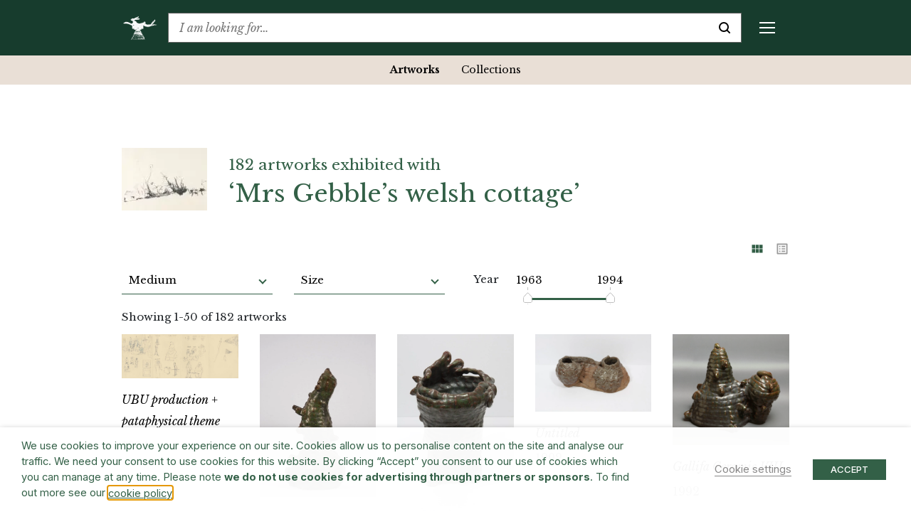

--- FILE ---
content_type: text/html; charset=UTF-8
request_url: https://www.barryflanagan.com/artworks/?exhibited_with=25231,25258,25693&artwork=30205
body_size: 30318
content:
<!DOCTYPE html>
<html class="no-js" lang="en-GB">

<head>
    <meta charset="UTF-8">
    <meta name="viewport" content="width=device-width, initial-scale=1.0">
    <link rel="profile" href="https://gmpg.org/xfn/11">

    <meta name='robots' content='index, follow, max-image-preview:large, max-snippet:-1, max-video-preview:-1' />

	<!-- This site is optimized with the Yoast SEO plugin v26.5 - https://yoast.com/wordpress/plugins/seo/ -->
	<title>Artworks | Sculptures, Drawings &amp; Prints | Barry Flanagan</title>
	<meta name="description" content="Browse the catalogue of Artworks spanning Flanagan’s career, locate his works around the world and explore the themes within Flanagan’s practice" />
	<link rel="canonical" href="https://www.barryflanagan.com/artworks/" />
	<link rel="next" href="https://www.barryflanagan.com/artworks/page/2/" />
	<meta property="og:locale" content="en_GB" />
	<meta property="og:type" content="website" />
	<meta property="og:title" content="Artworks | Sculptures, Drawings &amp; Prints | Barry Flanagan" />
	<meta property="og:description" content="Browse the catalogue of Artworks spanning Flanagan’s career, locate his works around the world and explore the themes within Flanagan’s practice" />
	<meta property="og:url" content="https://www.barryflanagan.com/artworks/" />
	<meta property="og:site_name" content="Barry Flanagan" />
	<meta name="twitter:card" content="summary_large_image" />
	<script type="application/ld+json" class="yoast-schema-graph">{"@context":"https://schema.org","@graph":[{"@type":"CollectionPage","@id":"https://www.barryflanagan.com/artworks/","url":"https://www.barryflanagan.com/artworks/","name":"Artworks | Sculptures, Drawings & Prints | Barry Flanagan","isPartOf":{"@id":"https://www.barryflanagan.com/#website"},"primaryImageOfPage":{"@id":"https://www.barryflanagan.com/artworks/#primaryimage"},"image":{"@id":"https://www.barryflanagan.com/artworks/#primaryimage"},"thumbnailUrl":"https://www.barryflanagan.com/app/uploads/2022/03/UBU-production-pataphysical-theme-1994-cropped-image-2-scaled.jpg","description":"Browse the catalogue of Artworks spanning Flanagan’s career, locate his works around the world and explore the themes within Flanagan’s practice","inLanguage":"en-GB"},{"@type":"ImageObject","inLanguage":"en-GB","@id":"https://www.barryflanagan.com/artworks/#primaryimage","url":"https://www.barryflanagan.com/app/uploads/2022/03/UBU-production-pataphysical-theme-1994-cropped-image-2-scaled.jpg","contentUrl":"https://www.barryflanagan.com/app/uploads/2022/03/UBU-production-pataphysical-theme-1994-cropped-image-2-scaled.jpg","width":2560,"height":961},{"@type":"WebSite","@id":"https://www.barryflanagan.com/#website","url":"https://www.barryflanagan.com/","name":"Barry Flanagan","description":"The Estate Of Barry Flanagan","publisher":{"@id":"https://www.barryflanagan.com/#organization"},"potentialAction":[{"@type":"SearchAction","target":{"@type":"EntryPoint","urlTemplate":"https://www.barryflanagan.com/?s={search_term_string}"},"query-input":{"@type":"PropertyValueSpecification","valueRequired":true,"valueName":"search_term_string"}}],"inLanguage":"en-GB"},{"@type":"Organization","@id":"https://www.barryflanagan.com/#organization","name":"Barry Flanagan","url":"https://www.barryflanagan.com/","logo":{"@type":"ImageObject","inLanguage":"en-GB","@id":"https://www.barryflanagan.com/#/schema/logo/image/","url":"https://www.barryflanagan.com/app/uploads/2021/03/whitelogo2.png","contentUrl":"https://www.barryflanagan.com/app/uploads/2021/03/whitelogo2.png","width":274,"height":232,"caption":"Barry Flanagan"},"image":{"@id":"https://www.barryflanagan.com/#/schema/logo/image/"}}]}</script>
	<!-- / Yoast SEO plugin. -->


<link rel='dns-prefetch' href='//fonts.googleapis.com' />
<link rel="alternate" type="application/rss+xml" title="Barry Flanagan &raquo; Artworks Feed" href="https://www.barryflanagan.com/artworks/feed/" />
<style id='wp-img-auto-sizes-contain-inline-css' type='text/css'>
img:is([sizes=auto i],[sizes^="auto," i]){contain-intrinsic-size:3000px 1500px}
/*# sourceURL=wp-img-auto-sizes-contain-inline-css */
</style>
<style id='wp-emoji-styles-inline-css' type='text/css'>

	img.wp-smiley, img.emoji {
		display: inline !important;
		border: none !important;
		box-shadow: none !important;
		height: 1em !important;
		width: 1em !important;
		margin: 0 0.07em !important;
		vertical-align: -0.1em !important;
		background: none !important;
		padding: 0 !important;
	}
/*# sourceURL=wp-emoji-styles-inline-css */
</style>
<style id='wp-block-library-inline-css' type='text/css'>
:root{--wp-block-synced-color:#7a00df;--wp-block-synced-color--rgb:122,0,223;--wp-bound-block-color:var(--wp-block-synced-color);--wp-editor-canvas-background:#ddd;--wp-admin-theme-color:#007cba;--wp-admin-theme-color--rgb:0,124,186;--wp-admin-theme-color-darker-10:#006ba1;--wp-admin-theme-color-darker-10--rgb:0,107,160.5;--wp-admin-theme-color-darker-20:#005a87;--wp-admin-theme-color-darker-20--rgb:0,90,135;--wp-admin-border-width-focus:2px}@media (min-resolution:192dpi){:root{--wp-admin-border-width-focus:1.5px}}.wp-element-button{cursor:pointer}:root .has-very-light-gray-background-color{background-color:#eee}:root .has-very-dark-gray-background-color{background-color:#313131}:root .has-very-light-gray-color{color:#eee}:root .has-very-dark-gray-color{color:#313131}:root .has-vivid-green-cyan-to-vivid-cyan-blue-gradient-background{background:linear-gradient(135deg,#00d084,#0693e3)}:root .has-purple-crush-gradient-background{background:linear-gradient(135deg,#34e2e4,#4721fb 50%,#ab1dfe)}:root .has-hazy-dawn-gradient-background{background:linear-gradient(135deg,#faaca8,#dad0ec)}:root .has-subdued-olive-gradient-background{background:linear-gradient(135deg,#fafae1,#67a671)}:root .has-atomic-cream-gradient-background{background:linear-gradient(135deg,#fdd79a,#004a59)}:root .has-nightshade-gradient-background{background:linear-gradient(135deg,#330968,#31cdcf)}:root .has-midnight-gradient-background{background:linear-gradient(135deg,#020381,#2874fc)}:root{--wp--preset--font-size--normal:16px;--wp--preset--font-size--huge:42px}.has-regular-font-size{font-size:1em}.has-larger-font-size{font-size:2.625em}.has-normal-font-size{font-size:var(--wp--preset--font-size--normal)}.has-huge-font-size{font-size:var(--wp--preset--font-size--huge)}.has-text-align-center{text-align:center}.has-text-align-left{text-align:left}.has-text-align-right{text-align:right}.has-fit-text{white-space:nowrap!important}#end-resizable-editor-section{display:none}.aligncenter{clear:both}.items-justified-left{justify-content:flex-start}.items-justified-center{justify-content:center}.items-justified-right{justify-content:flex-end}.items-justified-space-between{justify-content:space-between}.screen-reader-text{border:0;clip-path:inset(50%);height:1px;margin:-1px;overflow:hidden;padding:0;position:absolute;width:1px;word-wrap:normal!important}.screen-reader-text:focus{background-color:#ddd;clip-path:none;color:#444;display:block;font-size:1em;height:auto;left:5px;line-height:normal;padding:15px 23px 14px;text-decoration:none;top:5px;width:auto;z-index:100000}html :where(.has-border-color){border-style:solid}html :where([style*=border-top-color]){border-top-style:solid}html :where([style*=border-right-color]){border-right-style:solid}html :where([style*=border-bottom-color]){border-bottom-style:solid}html :where([style*=border-left-color]){border-left-style:solid}html :where([style*=border-width]){border-style:solid}html :where([style*=border-top-width]){border-top-style:solid}html :where([style*=border-right-width]){border-right-style:solid}html :where([style*=border-bottom-width]){border-bottom-style:solid}html :where([style*=border-left-width]){border-left-style:solid}html :where(img[class*=wp-image-]){height:auto;max-width:100%}:where(figure){margin:0 0 1em}html :where(.is-position-sticky){--wp-admin--admin-bar--position-offset:var(--wp-admin--admin-bar--height,0px)}@media screen and (max-width:600px){html :where(.is-position-sticky){--wp-admin--admin-bar--position-offset:0px}}

/*# sourceURL=wp-block-library-inline-css */
</style><style id='global-styles-inline-css' type='text/css'>
:root{--wp--preset--aspect-ratio--square: 1;--wp--preset--aspect-ratio--4-3: 4/3;--wp--preset--aspect-ratio--3-4: 3/4;--wp--preset--aspect-ratio--3-2: 3/2;--wp--preset--aspect-ratio--2-3: 2/3;--wp--preset--aspect-ratio--16-9: 16/9;--wp--preset--aspect-ratio--9-16: 9/16;--wp--preset--color--black: #000000;--wp--preset--color--cyan-bluish-gray: #abb8c3;--wp--preset--color--white: #ffffff;--wp--preset--color--pale-pink: #f78da7;--wp--preset--color--vivid-red: #cf2e2e;--wp--preset--color--luminous-vivid-orange: #ff6900;--wp--preset--color--luminous-vivid-amber: #fcb900;--wp--preset--color--light-green-cyan: #7bdcb5;--wp--preset--color--vivid-green-cyan: #00d084;--wp--preset--color--pale-cyan-blue: #8ed1fc;--wp--preset--color--vivid-cyan-blue: #0693e3;--wp--preset--color--vivid-purple: #9b51e0;--wp--preset--gradient--vivid-cyan-blue-to-vivid-purple: linear-gradient(135deg,rgb(6,147,227) 0%,rgb(155,81,224) 100%);--wp--preset--gradient--light-green-cyan-to-vivid-green-cyan: linear-gradient(135deg,rgb(122,220,180) 0%,rgb(0,208,130) 100%);--wp--preset--gradient--luminous-vivid-amber-to-luminous-vivid-orange: linear-gradient(135deg,rgb(252,185,0) 0%,rgb(255,105,0) 100%);--wp--preset--gradient--luminous-vivid-orange-to-vivid-red: linear-gradient(135deg,rgb(255,105,0) 0%,rgb(207,46,46) 100%);--wp--preset--gradient--very-light-gray-to-cyan-bluish-gray: linear-gradient(135deg,rgb(238,238,238) 0%,rgb(169,184,195) 100%);--wp--preset--gradient--cool-to-warm-spectrum: linear-gradient(135deg,rgb(74,234,220) 0%,rgb(151,120,209) 20%,rgb(207,42,186) 40%,rgb(238,44,130) 60%,rgb(251,105,98) 80%,rgb(254,248,76) 100%);--wp--preset--gradient--blush-light-purple: linear-gradient(135deg,rgb(255,206,236) 0%,rgb(152,150,240) 100%);--wp--preset--gradient--blush-bordeaux: linear-gradient(135deg,rgb(254,205,165) 0%,rgb(254,45,45) 50%,rgb(107,0,62) 100%);--wp--preset--gradient--luminous-dusk: linear-gradient(135deg,rgb(255,203,112) 0%,rgb(199,81,192) 50%,rgb(65,88,208) 100%);--wp--preset--gradient--pale-ocean: linear-gradient(135deg,rgb(255,245,203) 0%,rgb(182,227,212) 50%,rgb(51,167,181) 100%);--wp--preset--gradient--electric-grass: linear-gradient(135deg,rgb(202,248,128) 0%,rgb(113,206,126) 100%);--wp--preset--gradient--midnight: linear-gradient(135deg,rgb(2,3,129) 0%,rgb(40,116,252) 100%);--wp--preset--font-size--small: 13px;--wp--preset--font-size--medium: 20px;--wp--preset--font-size--large: 36px;--wp--preset--font-size--x-large: 42px;--wp--preset--spacing--20: 0.44rem;--wp--preset--spacing--30: 0.67rem;--wp--preset--spacing--40: 1rem;--wp--preset--spacing--50: 1.5rem;--wp--preset--spacing--60: 2.25rem;--wp--preset--spacing--70: 3.38rem;--wp--preset--spacing--80: 5.06rem;--wp--preset--shadow--natural: 6px 6px 9px rgba(0, 0, 0, 0.2);--wp--preset--shadow--deep: 12px 12px 50px rgba(0, 0, 0, 0.4);--wp--preset--shadow--sharp: 6px 6px 0px rgba(0, 0, 0, 0.2);--wp--preset--shadow--outlined: 6px 6px 0px -3px rgb(255, 255, 255), 6px 6px rgb(0, 0, 0);--wp--preset--shadow--crisp: 6px 6px 0px rgb(0, 0, 0);}:where(.is-layout-flex){gap: 0.5em;}:where(.is-layout-grid){gap: 0.5em;}body .is-layout-flex{display: flex;}.is-layout-flex{flex-wrap: wrap;align-items: center;}.is-layout-flex > :is(*, div){margin: 0;}body .is-layout-grid{display: grid;}.is-layout-grid > :is(*, div){margin: 0;}:where(.wp-block-columns.is-layout-flex){gap: 2em;}:where(.wp-block-columns.is-layout-grid){gap: 2em;}:where(.wp-block-post-template.is-layout-flex){gap: 1.25em;}:where(.wp-block-post-template.is-layout-grid){gap: 1.25em;}.has-black-color{color: var(--wp--preset--color--black) !important;}.has-cyan-bluish-gray-color{color: var(--wp--preset--color--cyan-bluish-gray) !important;}.has-white-color{color: var(--wp--preset--color--white) !important;}.has-pale-pink-color{color: var(--wp--preset--color--pale-pink) !important;}.has-vivid-red-color{color: var(--wp--preset--color--vivid-red) !important;}.has-luminous-vivid-orange-color{color: var(--wp--preset--color--luminous-vivid-orange) !important;}.has-luminous-vivid-amber-color{color: var(--wp--preset--color--luminous-vivid-amber) !important;}.has-light-green-cyan-color{color: var(--wp--preset--color--light-green-cyan) !important;}.has-vivid-green-cyan-color{color: var(--wp--preset--color--vivid-green-cyan) !important;}.has-pale-cyan-blue-color{color: var(--wp--preset--color--pale-cyan-blue) !important;}.has-vivid-cyan-blue-color{color: var(--wp--preset--color--vivid-cyan-blue) !important;}.has-vivid-purple-color{color: var(--wp--preset--color--vivid-purple) !important;}.has-black-background-color{background-color: var(--wp--preset--color--black) !important;}.has-cyan-bluish-gray-background-color{background-color: var(--wp--preset--color--cyan-bluish-gray) !important;}.has-white-background-color{background-color: var(--wp--preset--color--white) !important;}.has-pale-pink-background-color{background-color: var(--wp--preset--color--pale-pink) !important;}.has-vivid-red-background-color{background-color: var(--wp--preset--color--vivid-red) !important;}.has-luminous-vivid-orange-background-color{background-color: var(--wp--preset--color--luminous-vivid-orange) !important;}.has-luminous-vivid-amber-background-color{background-color: var(--wp--preset--color--luminous-vivid-amber) !important;}.has-light-green-cyan-background-color{background-color: var(--wp--preset--color--light-green-cyan) !important;}.has-vivid-green-cyan-background-color{background-color: var(--wp--preset--color--vivid-green-cyan) !important;}.has-pale-cyan-blue-background-color{background-color: var(--wp--preset--color--pale-cyan-blue) !important;}.has-vivid-cyan-blue-background-color{background-color: var(--wp--preset--color--vivid-cyan-blue) !important;}.has-vivid-purple-background-color{background-color: var(--wp--preset--color--vivid-purple) !important;}.has-black-border-color{border-color: var(--wp--preset--color--black) !important;}.has-cyan-bluish-gray-border-color{border-color: var(--wp--preset--color--cyan-bluish-gray) !important;}.has-white-border-color{border-color: var(--wp--preset--color--white) !important;}.has-pale-pink-border-color{border-color: var(--wp--preset--color--pale-pink) !important;}.has-vivid-red-border-color{border-color: var(--wp--preset--color--vivid-red) !important;}.has-luminous-vivid-orange-border-color{border-color: var(--wp--preset--color--luminous-vivid-orange) !important;}.has-luminous-vivid-amber-border-color{border-color: var(--wp--preset--color--luminous-vivid-amber) !important;}.has-light-green-cyan-border-color{border-color: var(--wp--preset--color--light-green-cyan) !important;}.has-vivid-green-cyan-border-color{border-color: var(--wp--preset--color--vivid-green-cyan) !important;}.has-pale-cyan-blue-border-color{border-color: var(--wp--preset--color--pale-cyan-blue) !important;}.has-vivid-cyan-blue-border-color{border-color: var(--wp--preset--color--vivid-cyan-blue) !important;}.has-vivid-purple-border-color{border-color: var(--wp--preset--color--vivid-purple) !important;}.has-vivid-cyan-blue-to-vivid-purple-gradient-background{background: var(--wp--preset--gradient--vivid-cyan-blue-to-vivid-purple) !important;}.has-light-green-cyan-to-vivid-green-cyan-gradient-background{background: var(--wp--preset--gradient--light-green-cyan-to-vivid-green-cyan) !important;}.has-luminous-vivid-amber-to-luminous-vivid-orange-gradient-background{background: var(--wp--preset--gradient--luminous-vivid-amber-to-luminous-vivid-orange) !important;}.has-luminous-vivid-orange-to-vivid-red-gradient-background{background: var(--wp--preset--gradient--luminous-vivid-orange-to-vivid-red) !important;}.has-very-light-gray-to-cyan-bluish-gray-gradient-background{background: var(--wp--preset--gradient--very-light-gray-to-cyan-bluish-gray) !important;}.has-cool-to-warm-spectrum-gradient-background{background: var(--wp--preset--gradient--cool-to-warm-spectrum) !important;}.has-blush-light-purple-gradient-background{background: var(--wp--preset--gradient--blush-light-purple) !important;}.has-blush-bordeaux-gradient-background{background: var(--wp--preset--gradient--blush-bordeaux) !important;}.has-luminous-dusk-gradient-background{background: var(--wp--preset--gradient--luminous-dusk) !important;}.has-pale-ocean-gradient-background{background: var(--wp--preset--gradient--pale-ocean) !important;}.has-electric-grass-gradient-background{background: var(--wp--preset--gradient--electric-grass) !important;}.has-midnight-gradient-background{background: var(--wp--preset--gradient--midnight) !important;}.has-small-font-size{font-size: var(--wp--preset--font-size--small) !important;}.has-medium-font-size{font-size: var(--wp--preset--font-size--medium) !important;}.has-large-font-size{font-size: var(--wp--preset--font-size--large) !important;}.has-x-large-font-size{font-size: var(--wp--preset--font-size--x-large) !important;}
/*# sourceURL=global-styles-inline-css */
</style>

<style id='classic-theme-styles-inline-css' type='text/css'>
/*! This file is auto-generated */
.wp-block-button__link{color:#fff;background-color:#32373c;border-radius:9999px;box-shadow:none;text-decoration:none;padding:calc(.667em + 2px) calc(1.333em + 2px);font-size:1.125em}.wp-block-file__button{background:#32373c;color:#fff;text-decoration:none}
/*# sourceURL=/wp-includes/css/classic-themes.min.css */
</style>
<link rel='stylesheet' id='cookie-law-info-css' href='https://www.barryflanagan.com/app/plugins/webtoffee-gdpr-cookie-consent/public/css/cookie-law-info-public.css?ver=2.3.8' type='text/css' media='all' />
<link rel='stylesheet' id='cookie-law-info-gdpr-css' href='https://www.barryflanagan.com/app/plugins/webtoffee-gdpr-cookie-consent/public/css/cookie-law-info-gdpr.css?ver=2.3.8' type='text/css' media='all' />
<style id='cookie-law-info-gdpr-inline-css' type='text/css'>
.cli-modal-content, .cli-tab-content { background-color: #ffffff; }.cli-privacy-content-text, .cli-modal .cli-modal-dialog, .cli-tab-container p, a.cli-privacy-readmore { color: #000000; }.cli-tab-header { background-color: #f2f2f2; }.cli-tab-header, .cli-tab-header a.cli-nav-link,span.cli-necessary-caption,.cli-switch .cli-slider:after { color: #000000; }.cli-switch .cli-slider:before { background-color: #ffffff; }.cli-switch input:checked + .cli-slider:before { background-color: #ffffff; }.cli-switch .cli-slider { background-color: #e3e1e8; }.cli-switch input:checked + .cli-slider { background-color: #28a745; }.cli-modal-close svg { fill: #000000; }.cli-tab-footer .wt-cli-privacy-accept-all-btn { background-color: #00acad; color: #ffffff}.cli-tab-footer .wt-cli-privacy-accept-btn { background-color: #00acad; color: #ffffff}.cli-tab-header a:before{ border-right: 1px solid #000000; border-bottom: 1px solid #000000; }
/*# sourceURL=cookie-law-info-gdpr-inline-css */
</style>
<link rel='stylesheet' id='site.styles-css' href='https://www.barryflanagan.com/app/themes/barry-flanagan/public/build/css/styles.css?id=1413ad8e749b1698b2fd&#038;ver=6.9' type='text/css' media='all' />
<link rel='stylesheet' id='fonts.google-css' href='https://fonts.googleapis.com/css2?family=Inter:wght@100..900&#038;family=Libre+Baskerville:ital,wght@0,400;0,700;1,400&#038;display=swap' type='text/css' media='all' />
<link rel='stylesheet' id='algolia-autocomplete-css' href='https://www.barryflanagan.com/app/plugins/wp-search-with-algolia/css/algolia-autocomplete.css?ver=2.10.4' type='text/css' media='all' />
<script type="text/javascript" src="https://www.barryflanagan.com/wp/wp-includes/js/jquery/jquery.min.js?ver=3.7.1" id="jquery-core-js"></script>
<script type="text/javascript" src="https://www.barryflanagan.com/wp/wp-includes/js/jquery/jquery-migrate.min.js?ver=3.4.1" id="jquery-migrate-js"></script>
<script type="text/javascript" id="cookie-law-info-js-extra">
/* <![CDATA[ */
var Cli_Data = {"nn_cookie_ids":["_hjAbsoluteSessionInProgress","_hjTLDTest","CONSENT","__cf_bm","NEBfpbUPKdj","kiUrbnlHN","_hjSessionUser_1931020","_hjSession_1931020","CookieLawInfoConsent","JSESSIONID","YSC","VISITOR_INFO1_LIVE","yt-remote-device-id","yt-remote-connected-devices","_ga","_gid","_gat_UA-3551208-14","_hjFirstSeen","_hjIncludedInSessionSample","_hjIncludedInPageviewSample"],"non_necessary_cookies":{"necessary":["CookieLawInfoConsent","cookielawinfo-checkbox-advertisement","JSESSIONID"],"functional":["__cf_bm"],"analytics":["_hjAbsoluteSessionInProgress","_hjTLDTest","CONSENT","_ga","_gid","_gat_UA-3551208-14","_hjFirstSeen","_hjIncludedInSessionSample","_hjIncludedInPageviewSample"],"advertisement":["YSC","VISITOR_INFO1_LIVE","yt-remote-device-id","yt-remote-connected-devices"],"others":["NEBfpbUPKdj","kiUrbnlHN","_hjSessionUser_1931020","_hjSession_1931020"]},"cookielist":{"necessary":{"id":466,"status":true,"priority":0,"title":"Necessary","strict":true,"default_state":false,"ccpa_optout":false,"loadonstart":false},"functional":{"id":467,"status":true,"priority":5,"title":"Functional","strict":false,"default_state":false,"ccpa_optout":false,"loadonstart":false},"performance":{"id":468,"status":true,"priority":4,"title":"Performance","strict":false,"default_state":false,"ccpa_optout":false,"loadonstart":false},"analytics":{"id":469,"status":true,"priority":3,"title":"Analytics","strict":false,"default_state":false,"ccpa_optout":false,"loadonstart":false},"advertisement":{"id":470,"status":true,"priority":2,"title":"Advertisement","strict":false,"default_state":false,"ccpa_optout":false,"loadonstart":false},"others":{"id":471,"status":true,"priority":1,"title":"Others","strict":false,"default_state":false,"ccpa_optout":false,"loadonstart":false}},"ajax_url":"https://www.barryflanagan.com/wp/wp-admin/admin-ajax.php","current_lang":"en","security":"2811645997","eu_countries":["GB"],"geoIP":"disabled","use_custom_geolocation_api":"","custom_geolocation_api":"https://geoip.cookieyes.com/geoip/checker/result.php","consentVersion":"1","strictlyEnabled":["necessary","obligatoire"],"cookieDomain":"","privacy_length":"250","ccpaEnabled":"","ccpaRegionBased":"","ccpaBarEnabled":"","ccpaType":"gdpr","triggerDomRefresh":"","secure_cookies":""};
var log_object = {"ajax_url":"https://www.barryflanagan.com/wp/wp-admin/admin-ajax.php"};
//# sourceURL=cookie-law-info-js-extra
/* ]]> */
</script>
<script type="text/javascript" src="https://www.barryflanagan.com/app/plugins/webtoffee-gdpr-cookie-consent/public/js/cookie-law-info-public.js?ver=2.3.8" id="cookie-law-info-js"></script>
<link rel="https://api.w.org/" href="https://www.barryflanagan.com/wp-json/" /><meta name="generator" content="WordPress 6.9" />
<script>document.documentElement.className += " js";</script>
		<style>
			.algolia-search-highlight {
				background-color: #fffbcc;
				border-radius: 2px;
				font-style: normal;
			}
		</style>
		<link rel="icon" href="https://www.barryflanagan.com/app/uploads/2021/03/cropped-favicon-32x32.png" sizes="32x32" />
<link rel="icon" href="https://www.barryflanagan.com/app/uploads/2021/03/cropped-favicon-192x192.png" sizes="192x192" />
<link rel="apple-touch-icon" href="https://www.barryflanagan.com/app/uploads/2021/03/cropped-favicon-180x180.png" />
<meta name="msapplication-TileImage" content="https://www.barryflanagan.com/app/uploads/2021/03/cropped-favicon-270x270.png" />
    <!-- Google Tag Manager -->
    <script type="text/plain" data-cli-class="cli-blocker-script" data-cli-label="Google Tag Manager"  data-cli-script-type="analytics" data-cli-block="true" data-cli-block-if-ccpa-optout="false" data-cli-element-position="head">
        (function(w, d, s, l, i) {
            w[l] = w[l] || [];
            w[l].push({
                'gtm.start': new Date().getTime(),
                event: 'gtm.js'
            });
            var f = d.getElementsByTagName(s)[0],
                j = d.createElement(s),
                dl = l != 'dataLayer' ? '&l=' + l : '';
            j.async = true;
            j.src =
                'https://www.googletagmanager.com/gtm.js?id=' + i + dl;
            f.parentNode.insertBefore(j, f);
        })(window, document, 'script', 'dataLayer', 'GTM-WCL37RR');
    </script>
    <!-- End Google Tag Manager -->
<link rel='stylesheet' id='cookie-law-info-table-css' href='https://www.barryflanagan.com/app/plugins/webtoffee-gdpr-cookie-consent/public/css/cookie-law-info-table.css?ver=2.3.8' type='text/css' media='all' />
</head>

<body class="archive post-type-archive post-type-archive-artworks wp-custom-logo wp-theme-barry-flanagan js-no-banner  has-filter">
    <!-- Google Tag Manager (noscript) -->
    <noscript><iframe data-cli-class="cli-blocker-script" data-cli-label="Google Tag Manager"  data-cli-script-type="analytics" data-cli-block="true" data-cli-block-if-ccpa-optout="false" data-cli-element-position="body" data-cli-placeholder="Accept <a class='cli_manage_current_consent'>Analytics</a> cookies to view the content." data-cli-src="https://www.googletagmanager.com/ns.html?id=GTM-WCL37RR" height="0" width="0" style="display:none;visibility:hidden"></iframe></noscript>
    <!-- End Google Tag Manager (noscript) -->
        <header>
        <div class="top-bar js-top-bar">
            <div class="container">
                <div class="d-flex align-items-center">
                                                                <a href="https://www.barryflanagan.com/" class="custom-logo-link" rel="home" title="The Estate Of Barry Flanagan"><img width="274" height="232" src="https://www.barryflanagan.com/app/uploads/2021/03/whitelogo2.png" class="custom-logo" alt="Barry Flanagan" decoding="async" fetchpriority="high" / title="Barry Flanagan"></a>                                        <div class="text-serif flex-shrink-0 mr-20px mr-xxl-25px ml-auto ml-xl-0 order-2 order-xl-1">
                        <a href="#" class="d-flex d-xl-none align-items-center js-toggle-mobile-menu text-decoration-none" title="Menu">
                            <div class="mobile-menu-burger d-flex d-xl-none">
                                <span class="line top"></span>
                                <span class="line middle middle-top"></span>
                                <span class="line middle middle-bottom"></span>
                                <span class="line bottom"></span>
                            </div>
                        </a>
                        <div class="mobile-menu js-sticky-top js-mobile-menu d-flex flex-column flex-xl-row" data-top-padding="0">
                            <div class="menu-header-container"><ul id="menu-header" class="menu"><li id="menu-item-262" class="menu-item menu-item-type-post_type menu-item-object-page current-menu-ancestor current-menu-parent current_page_parent current_page_ancestor menu-item-has-children menu-item-262"><a href="https://www.barryflanagan.com/artworks-landing/">Artworks</a>
<div class='sub-menu-wrap js-sub-menu js-sticky-top' data-top-padding='0'><ul class='sub-menu'>
	<li id="menu-item-27122" class="menu-item menu-item-type-post_type_archive menu-item-object-artworks current-menu-item menu-item-27122 current-menu-item"><a href="https://www.barryflanagan.com/artworks/" aria-current="page">Artworks</a></li>
	<li id="menu-item-34876" class="menu-item menu-item-type-post_type_archive menu-item-object-collections menu-item-34876"><a href="https://www.barryflanagan.com/public-collections/">Collections</a></li>
</ul></div>
</li>
<li id="menu-item-22694" class="menu-item menu-item-type-post_type menu-item-object-page menu-item-has-children menu-item-22694"><a href="https://www.barryflanagan.com/biography/">Biography</a>
<div class='sub-menu-wrap js-sub-menu js-sticky-top' data-top-padding='0'><ul class='sub-menu'>
	<li id="menu-item-22697" class="menu-item menu-item-type-custom menu-item-object-custom menu-item-22697"><a href="https://www.barryflanagan.com/biographies/profile/">Profile</a></li>
	<li id="menu-item-22695" class="menu-item menu-item-type-post_type menu-item-object-page menu-item-22695"><a href="https://www.barryflanagan.com/chronology/">Chronology</a></li>
	<li id="menu-item-22825" class="menu-item menu-item-type-post_type menu-item-object-page menu-item-22825"><a href="https://www.barryflanagan.com/photo-diary/">Photo Diary</a></li>
</ul></div>
</li>
<li id="menu-item-953" class="menu-item menu-item-type-post_type_archive menu-item-object-exhibitions menu-item-has-children menu-item-953"><a href="https://www.barryflanagan.com/exhibitions/">Exhibitions &#038; Events</a>
<div class='sub-menu-wrap js-sub-menu js-sticky-top' data-top-padding='0'><ul class='sub-menu'>
	<li id="menu-item-954" class="menu-item menu-item-type-post_type_archive menu-item-object-exhibitions menu-item-954"><a href="https://www.barryflanagan.com/exhibitions/">Exhibitions</a></li>
	<li id="menu-item-25256" class="menu-item menu-item-type-post_type_archive menu-item-object-events menu-item-25256"><a href="https://www.barryflanagan.com/events/">Events</a></li>
</ul></div>
</li>
<li id="menu-item-1417" class="menu-item menu-item-type-post_type menu-item-object-page menu-item-has-children menu-item-1417"><a href="https://www.barryflanagan.com/publications-media/">Publications &#038; Media</a>
<div class='sub-menu-wrap js-sub-menu js-sticky-top' data-top-padding='0'><ul class='sub-menu'>
	<li id="menu-item-1419" class="menu-item menu-item-type-post_type_archive menu-item-object-publications menu-item-1419"><a href="https://www.barryflanagan.com/publications/">Publications</a></li>
	<li id="menu-item-27124" class="menu-item menu-item-type-post_type_archive menu-item-object-media menu-item-27124"><a href="https://www.barryflanagan.com/media/">Media</a></li>
	<li id="menu-item-27125" class="menu-item menu-item-type-post_type_archive menu-item-object-press menu-item-27125"><a href="https://www.barryflanagan.com/press/">Press</a></li>
</ul></div>
</li>
<li id="menu-item-256" class="menu-item menu-item-type-post_type menu-item-object-page menu-item-has-children menu-item-256"><a href="https://www.barryflanagan.com/research/">Research</a>
<div class='sub-menu-wrap js-sub-menu js-sticky-top' data-top-padding='0'><ul class='sub-menu'>
	<li id="menu-item-19349" class="menu-item menu-item-type-post_type menu-item-object-page menu-item-has-children menu-item-19349"><a href="https://www.barryflanagan.com/the-archive/">The Archive</a>
	<div class='sub-menu-wrap js-sub-menu js-sticky-top' data-top-padding='0'><ul class='sub-menu'>
		<li id="menu-item-39430" class="menu-item menu-item-type-post_type_archive menu-item-object-archive_files menu-item-39430"><a href="https://www.barryflanagan.com/the-archive/archive-index/">Archive File Archives</a></li>
		<li id="menu-item-39431" class="menu-item menu-item-type-post_type_archive menu-item-object-archive_levels menu-item-39431"><a href="https://www.barryflanagan.com/archive/hierarchy/">Archive Level Archives</a></li>
	</ul></div>
</li>
	<li id="menu-item-27123" class="menu-item menu-item-type-post_type_archive menu-item-object-libraries menu-item-27123"><a href="https://www.barryflanagan.com/the-archive/library/">Library</a></li>
	<li id="menu-item-22395" class="menu-item menu-item-type-post_type menu-item-object-page menu-item-22395"><a href="https://www.barryflanagan.com/note-to-researchers/">Note to Researchers</a></li>
	<li id="menu-item-22387" class="menu-item menu-item-type-post_type menu-item-object-page menu-item-22387"><a href="https://www.barryflanagan.com/the-archive/visit-the-archive-library/">Visit the Archive &#038; Library</a></li>
</ul></div>
</li>
<li id="menu-item-15475" class="menu-item menu-item-type-post_type menu-item-object-page menu-item-has-children menu-item-15475"><a href="https://www.barryflanagan.com/estate/">Estate</a>
<div class='sub-menu-wrap js-sub-menu js-sticky-top' data-top-padding='0'><ul class='sub-menu'>
	<li id="menu-item-22807" class="menu-item menu-item-type-post_type menu-item-object-page menu-item-22807"><a href="https://www.barryflanagan.com/estate/">About The Estate</a></li>
	<li id="menu-item-22884" class="menu-item menu-item-type-post_type_archive menu-item-object-bookshop menu-item-22884"><a href="https://www.barryflanagan.com/estate-landing/bookshop/">Bookshop</a></li>
	<li id="menu-item-25298" class="menu-item menu-item-type-post_type menu-item-object-page menu-item-25298"><a href="https://www.barryflanagan.com/note-to-collectors/">Note To Collectors</a></li>
</ul></div>
</li>
<li id="menu-item-21453" class="menu-item menu-item-type-post_type menu-item-object-page current_page_parent menu-item-21453"><a href="https://www.barryflanagan.com/news/">News</a></li>
<li id="menu-item-21454" class="menu-item menu-item-type-post_type menu-item-object-page menu-item-21454"><a href="https://www.barryflanagan.com/contact/">Contact</a></li>
</ul></div>                            <div class="d-none d-xl-block active-indicator position-absolute" data-active-indicator></div>
                            <div class="d-block d-xl-none px-20px py-30px p-md-40px mt-auto">
                                                                    <div class="font-size-14 text-primary d-flex align-items-center">
                                                                                                                                                                            <a href="https://www.facebook.com/barryflanaganestate" class="d-block social-link-facebook social-link mr-15px" title="Follow us on Facebook">
                                                <img src="https://www.barryflanagan.com/app/themes/barry-flanagan/public/images/social/facebook.svg" alt="Follow us on Facebook" class="svg svg:fill-quinary svg:hover:fill-octonary" />
                                            </a>
                                                                                                                                                                            <a href="https://twitter.com/jbfinfo" class="d-block social-link-twitter social-link mr-15px" title="Follow us on Twitter">
                                                <img src="https://www.barryflanagan.com/app/themes/barry-flanagan/public/images/social/twitter.svg" alt="Follow us on Twitter" class="svg svg:fill-quinary svg:hover:fill-octonary" />
                                            </a>
                                                                                                                                                                            <a href="https://www.instagram.com/barryflanaganestate/" class="d-block social-link-instagram social-link mr-15px" title="Follow us on Instagram">
                                                <img src="https://www.barryflanagan.com/app/themes/barry-flanagan/public/images/social/instagram.svg" alt="Follow us on Instagram" class="svg svg:fill-quinary svg:hover:fill-octonary" />
                                            </a>
                                                                            </div>
                                                                                                    <div class="mt-30px text-quinary inherit-link-styling">
                                        <p>Please check our <a title="FAQs" href="/faqs/">FAQs</a> section if you unsure how to use the website or looking for something specific</p>
                                    </div>
                                                            </div>
                        </div>
                    </div>
                    <div class="flex-grow-1 flex-xl-grow-0 flex-xl-grow-1 order-xl-2 mr-20px mr-md-25px mr-xl-0">
    <div class="searchform-container d-xl-block left-0 right-0 top-100">
        <form role="search"  method="get" class="search-form flex-grow-1" action="https://www.barryflanagan.com/">
            <div class="search-container bg-white d-flex align-items-center w-100 position-relative">
                <label for="search-form-87704ec0-54f2-45b6-84dc-35e86f09ffad" class="flex-grow-1">
                    <input type="search" id="search-form-87704ec0-54f2-45b6-84dc-35e86f09ffad" class="search-field text-serif font-size-16 font-weight-100 w-100" placeholder="I am looking for&hellip;" value="" name="s" />
                </label>
                <button type="submit" class="search-submit">
                    <img src="https://www.barryflanagan.com/app/themes/barry-flanagan/public/images/search.svg" alt="Search" title="Search" />
                </button>
            </div>
        </form>
    </div>
</div>
                </div>
            </div>
        </div>
        <div class="menu-header-container sub-menu-parent" data-sub-menu></div>
                </header>
<div class="section-container pb-60px">
    <div class="container">
        <div class="mt-80px mt-md-130px">
                            <div class="text-primary text-serif font-size-21 line-height-30">
                    <div class="d-flex align-items-center">
                                                    <div class="image mr-30px">
                                <img width="120" height="88" src="https://www.barryflanagan.com/app/uploads/fly-images/12530/Mrs Gebble&#039;s welsh cottage, 1975, cropped_tif-scaled-120x88-c.jpg" class="attachment-120x88" alt="Mrs Gebble&#039;s welsh cottage, 1975, cropped_tif" />                            </div>
                                                <div>
                                                        <div>
                                182 artworks exhibited with                            </div>
                            <div class="font-size-34 mt-10px">&lsquo;Mrs Gebble&#8217;s welsh cottage&rsquo;</div>
                        </div>
                    </div>
                </div>
                    </div>
                    <div class="bg-tertiary position-sticky js-sticky-top z-index-10 js-top-padding-container" data-top-padding="0">
                <div class="py-10px mt-30px d-flex align-items-center">
                                        <div class="ml-auto">
                        <div class="d-flex align-items-center text-serif text-secondary font-size-16 pl-15px border-left border-primary border-lg-0  filter-icons">
    <a href="https://www.barryflanagan.com/artworks/?view=grid&exhibited_with=25231,25258,25693&artwork=30205" class="text-secondary mr-15px" title="View as grid">
        <span class="sr-only">Grid</span>
        <img src="https://www.barryflanagan.com/app/themes/barry-flanagan/public/images/grid-view.svg" alt="Grid View" title="Grid View" class="svg svg:fill-denary svg:hover:fill-denary" alt="View as grid" title="View as grid" />
    </a>
    <a href="https://www.barryflanagan.com/artworks/?view=list&exhibited_with=25231,25258,25693&artwork=30205" class="text-nonary" title="View as list">
        <span class="sr-only">List</span>
        <img src="https://www.barryflanagan.com/app/themes/barry-flanagan/public/images/list-view.svg" alt="List View" title="List View" class="svg svg:fill-nonary svg:hover:fill-denary" alt="View as list" title="View as list" />
    </a>
</div>
                    </div>
                </div>
                <div data-tabs data-allow-close data-disable-init data-active-tab-class="active" data-inactive-tab-class="inactive border-bottom-1" data-active-content-class="d-block" data-inactive-content-class="d-none" class="position-relative">
    <button data-tab-link data-tab="filters" class="d-flex d-lg-none w-100 text-serif font-size-16 text-secondary py-5px border-primary btn-unstyled align-items-center mb-10px">
        <img src="https://www.barryflanagan.com/app/themes/barry-flanagan/public/images/chevron-right.svg" class="mr-5px" alt="Filter" title="Filter" />
        <div>Filter</div>
    </button>
    <div data-tab-content="filters" class="d-lg-block position-absolute position-lg-static bg-tertiary w-100 z-index-10">
        <div class="row pt-lg-5px pb-10px" data-scroll="#content" data-disable-animate="true">
            <div class="col-12 col-lg-3">
                <select data-select-filter multiple="multiple" data-minimum-count-selected="0" placeholder="Medium" data-select-all="false" data-width="100%" data-drop-width="100%">
                                            <option
                            data-url="https://www.barryflanagan.com/artworks/?exhibited_with=25231,25258,25693&artwork=30205&medium=406#content"
                            value="406"
                                                                                >
                            Aquatint                        </option>
                                            <option
                            data-url="https://www.barryflanagan.com/artworks/?exhibited_with=25231,25258,25693&artwork=30205&medium=389#content"
                            value="389"
                                                                                >
                            Ceramic                        </option>
                                            <option
                            data-url="https://www.barryflanagan.com/artworks/?exhibited_with=25231,25258,25693&artwork=30205&medium=395#content"
                            value="395"
                                                                                >
                            Collage                        </option>
                                            <option
                            data-url="https://www.barryflanagan.com/artworks/?exhibited_with=25231,25258,25693&artwork=30205&medium=404#content"
                            value="404"
                                                                                >
                            Etching                        </option>
                                            <option
                            data-url="https://www.barryflanagan.com/artworks/?exhibited_with=25231,25258,25693&artwork=30205&medium=398#content"
                            value="398"
                                                                                >
                            Felt-pen                        </option>
                                            <option
                            data-url="https://www.barryflanagan.com/artworks/?exhibited_with=25231,25258,25693&artwork=30205&medium=399#content"
                            value="399"
                                                                                >
                            Ink                        </option>
                                            <option
                            data-url="https://www.barryflanagan.com/artworks/?exhibited_with=25231,25258,25693&artwork=30205&medium=408#content"
                            value="408"
                                                                                >
                            Linocut                        </option>
                                            <option
                            data-url="https://www.barryflanagan.com/artworks/?exhibited_with=25231,25258,25693&artwork=30205&medium=397#content"
                            value="397"
                                                                                >
                            Pen                        </option>
                                            <option
                            data-url="https://www.barryflanagan.com/artworks/?exhibited_with=25231,25258,25693&artwork=30205&medium=402#content"
                            value="402"
                                                                                >
                            Pencil                        </option>
                                            <option
                            data-url="https://www.barryflanagan.com/artworks/?exhibited_with=25231,25258,25693&artwork=30205&medium=427#content"
                            value="427"
                                                                                >
                            Watercolour                        </option>
                                            <option
                            data-url="https://www.barryflanagan.com/artworks/?exhibited_with=25231,25258,25693&artwork=30205&medium=405#content"
                            value="405"
                                                                                >
                            Woodcut                        </option>
                                    </select>
            </div>
            <div class="col-12 col-lg-3">
                <select data-select-filter multiple="multiple" data-minimum-count-selected="0" placeholder="Size" data-select-all="false" data-width="100%" data-drop-width="100%">
                                            <option
                            data-url="https://www.barryflanagan.com/artworks/?exhibited_with=25231,25258,25693&artwork=30205&size=9#content"
                            value="9"
                                                                                >
                            Medium                        </option>
                                            <option
                            data-url="https://www.barryflanagan.com/artworks/?exhibited_with=25231,25258,25693&artwork=30205&size=6#content"
                            value="6"
                                                                                >
                            Small                        </option>
                                    </select>
            </div>
            
        <div class="col-12 col-lg-3">
            <div class="d-flex align-items-lg-start flex-wrap pt-10px flex-column flex-lg-row align-items-stretch px-10px">
                <label for="year" class="text-serif font-size-15 line-height-15 d-block m-0 mb-20px mb-lg-0">Year</label>
                <div class="ml-lg-40px flex-grow-1">
                    <div
                        data-range-slider
                        data-tooltips
                        data-values='{"0":"1963","1":"1966","3":"1967","8":"1970","15":"1971","23":"1972","76":"1973","91":"1974","113":"1975","123":"1976","143":"1977","150":"1979","160":"1980","162":"1982","163":"1983","164":"1985","168":"1986","170":"1989","171":"1990","172":"1992","180":"1993","181":"1994"}'
                        data-min="1963"
                        data-max="1994"
                        data-start="1963"
                        data-end="1994"
                        data-url="https://www.barryflanagan.com/artworks/?exhibited_with=25231,25258,25693&artwork=30205&years={MIN}-{MAX}#content"
                    ></div>
                </div>
            </div>
        </div>
                </div>
    </div>
</div>
<div class="row align-items-center pt-5px pb-10px">
    <div class="col-12 col-lg-4">
        <h2 class="text-serif m-0 font-size-15">Showing <span data-listings-from>1</span>-<span data-listings-to>50</span> of 182 artworks</h2>
    </div>
    <div class="col-12 col-lg-8">
            </div>
</div>
            </div>
                        <div class="row row-cols-lg-5" data-ajax-content>
                                                            <div class="col-6 col-sm-4 col-md-3 col-lg">
        <a href="https://www.barryflanagan.com/artworks/ubu-production-pataphysical-theme/" class=" d-block text-decoration-none hover-parent mb-60px mb-md-50px mb-lg-80px mb-xxl-90px py-5px" title="UBU production + pataphysical theme">
            <img width="1500" height="563" src="https://www.barryflanagan.com/app/uploads/2022/03/UBU-production-pataphysical-theme-1994-cropped-image-2-1500x563.jpg" class="img-fluid wp-post-image" alt="UBU production + pataphysical theme" title="UBU production + pataphysical theme" decoding="async" srcset="https://www.barryflanagan.com/app/uploads/2022/03/UBU-production-pataphysical-theme-1994-cropped-image-2-1500x563.jpg 1500w, https://www.barryflanagan.com/app/uploads/2022/03/UBU-production-pataphysical-theme-1994-cropped-image-2-300x113.jpg 300w, https://www.barryflanagan.com/app/uploads/2022/03/UBU-production-pataphysical-theme-1994-cropped-image-2-1024x384.jpg 1024w, https://www.barryflanagan.com/app/uploads/2022/03/UBU-production-pataphysical-theme-1994-cropped-image-2-768x288.jpg 768w, https://www.barryflanagan.com/app/uploads/2022/03/UBU-production-pataphysical-theme-1994-cropped-image-2-1536x576.jpg 1536w, https://www.barryflanagan.com/app/uploads/2022/03/UBU-production-pataphysical-theme-1994-cropped-image-2-2048x768.jpg 2048w, https://www.barryflanagan.com/app/uploads/2022/03/UBU-production-pataphysical-theme-1994-cropped-image-2-1200x450.jpg 1200w" sizes="(max-width: 1500px) 100vw, 1500px" />        <h3 class="font-size-13 line-height-30 font-size-sm-14 font-size-lg-16 font-size-xxxl-18 line-height-xxxl-28 text-serif text-secondary font-italic hover-within:text-nonary transition-text mt-15px">UBU production + pataphysical theme</h3>
            <div class="text-serif text-senary font-size-13 line-height-24 font-size-sm-14 font-size-lg-16">1994</div>
        </a>
    </div>
                                                            <div class="col-6 col-sm-4 col-md-3 col-lg">
        <a href="https://www.barryflanagan.com/artworks/gallifa-ceramic-iii/" class=" d-block text-decoration-none hover-parent mb-60px mb-md-50px mb-lg-80px mb-xxl-90px py-5px" title="Gallifa Ceramic III">
            <img width="1071" height="1500" src="https://www.barryflanagan.com/app/uploads/2021/11/Gal-1071x1500.jpg" class="img-fluid wp-post-image" alt="Gallifa Ceramic III" title="Gallifa Ceramic III" decoding="async" srcset="https://www.barryflanagan.com/app/uploads/2021/11/Gal-1071x1500.jpg 1071w, https://www.barryflanagan.com/app/uploads/2021/11/Gal-214x300.jpg 214w, https://www.barryflanagan.com/app/uploads/2021/11/Gal-731x1024.jpg 731w, https://www.barryflanagan.com/app/uploads/2021/11/Gal-768x1076.jpg 768w, https://www.barryflanagan.com/app/uploads/2021/11/Gal-1096x1536.jpg 1096w, https://www.barryflanagan.com/app/uploads/2021/11/Gal-1462x2048.jpg 1462w, https://www.barryflanagan.com/app/uploads/2021/11/Gal-1200x1681.jpg 1200w, https://www.barryflanagan.com/app/uploads/2021/11/Gal.jpg 1680w" sizes="(max-width: 1071px) 100vw, 1071px" />        <h3 class="font-size-13 line-height-30 font-size-sm-14 font-size-lg-16 font-size-xxxl-18 line-height-xxxl-28 text-serif text-secondary font-italic hover-within:text-nonary transition-text mt-15px">Gallifa Ceramic III</h3>
            <div class="text-serif text-senary font-size-13 line-height-24 font-size-sm-14 font-size-lg-16">1993</div>
        </a>
    </div>
                                                            <div class="col-6 col-sm-4 col-md-3 col-lg">
        <a href="https://www.barryflanagan.com/artworks/untitled-40/" class=" d-block text-decoration-none hover-parent mb-60px mb-md-50px mb-lg-80px mb-xxl-90px py-5px" title="Untitled">
            <img width="986" height="1500" src="https://www.barryflanagan.com/app/uploads/2021/03/Untitled (item 3)_tif-986x1500.jpg" class="img-fluid wp-post-image" alt="Untitled" title="Untitled" decoding="async" srcset="https://www.barryflanagan.com/app/uploads/2021/03/Untitled%20(item%203)_tif-986x1500.jpg 986w, https://www.barryflanagan.com/app/uploads/2021/03/Untitled%20(item%203)_tif-197x300.jpg 197w, https://www.barryflanagan.com/app/uploads/2021/03/Untitled%20(item%203)_tif-673x1024.jpg 673w, https://www.barryflanagan.com/app/uploads/2021/03/Untitled%20(item%203)_tif-768x1168.jpg 768w, https://www.barryflanagan.com/app/uploads/2021/03/Untitled%20(item%203)_tif-1010x1536.jpg 1010w, https://www.barryflanagan.com/app/uploads/2021/03/Untitled%20(item%203)_tif-1346x2048.jpg 1346w, https://www.barryflanagan.com/app/uploads/2021/03/Untitled%20(item%203)_tif-1200x1826.jpg 1200w, https://www.barryflanagan.com/app/uploads/2021/03/Untitled%20(item%203)_tif-scaled.jpg 1683w" sizes="(max-width: 986px) 100vw, 986px" />        <h3 class="font-size-13 line-height-30 font-size-sm-14 font-size-lg-16 font-size-xxxl-18 line-height-xxxl-28 text-serif text-secondary font-italic hover-within:text-nonary transition-text mt-15px">Untitled</h3>
            <div class="text-serif text-senary font-size-13 line-height-24 font-size-sm-14 font-size-lg-16">1992</div>
        </a>
    </div>
                                                            <div class="col-6 col-sm-4 col-md-3 col-lg">
        <a href="https://www.barryflanagan.com/artworks/untitled-41/" class=" d-block text-decoration-none hover-parent mb-60px mb-md-50px mb-lg-80px mb-xxl-90px py-5px" title="Untitled">
            <img width="1500" height="997" src="https://www.barryflanagan.com/app/uploads/2021/03/Untitled (item 4), image 2_tif-1500x997.jpg" class="img-fluid wp-post-image" alt="Untitled" title="Untitled" decoding="async" loading="lazy" srcset="https://www.barryflanagan.com/app/uploads/2021/03/Untitled%20(item%204),%20image%202_tif-1500x997.jpg 1500w, https://www.barryflanagan.com/app/uploads/2021/03/Untitled%20(item%204),%20image%202_tif-300x199.jpg 300w, https://www.barryflanagan.com/app/uploads/2021/03/Untitled%20(item%204),%20image%202_tif-1024x680.jpg 1024w, https://www.barryflanagan.com/app/uploads/2021/03/Untitled%20(item%204),%20image%202_tif-768x510.jpg 768w, https://www.barryflanagan.com/app/uploads/2021/03/Untitled%20(item%204),%20image%202_tif-1536x1020.jpg 1536w, https://www.barryflanagan.com/app/uploads/2021/03/Untitled%20(item%204),%20image%202_tif-2048x1361.jpg 2048w, https://www.barryflanagan.com/app/uploads/2021/03/Untitled%20(item%204),%20image%202_tif-1200x797.jpg 1200w" sizes="auto, (max-width: 1500px) 100vw, 1500px" />        <h3 class="font-size-13 line-height-30 font-size-sm-14 font-size-lg-16 font-size-xxxl-18 line-height-xxxl-28 text-serif text-secondary font-italic hover-within:text-nonary transition-text mt-15px">Untitled</h3>
            <div class="text-serif text-senary font-size-13 line-height-24 font-size-sm-14 font-size-lg-16">1992</div>
        </a>
    </div>
                                                            <div class="col-6 col-sm-4 col-md-3 col-lg">
        <a href="https://www.barryflanagan.com/artworks/gallifa-ceramic-viii/" class=" d-block text-decoration-none hover-parent mb-60px mb-md-50px mb-lg-80px mb-xxl-90px py-5px" title="Gallifa Ceramic VIII">
            <img width="1500" height="1429" src="https://www.barryflanagan.com/app/uploads/2021/03/B25834. Gallifa Ceramic VIII, photography, P. Cuming-1500x1429.png" class="img-fluid wp-post-image" alt="Gallifa Ceramic VIII" title="Gallifa Ceramic VIII" decoding="async" loading="lazy" srcset="https://www.barryflanagan.com/app/uploads/2021/03/B25834.%20Gallifa%20Ceramic%20VIII,%20photography,%20P.%20Cuming-1500x1429.png 1500w, https://www.barryflanagan.com/app/uploads/2021/03/B25834.%20Gallifa%20Ceramic%20VIII,%20photography,%20P.%20Cuming-300x286.png 300w, https://www.barryflanagan.com/app/uploads/2021/03/B25834.%20Gallifa%20Ceramic%20VIII,%20photography,%20P.%20Cuming-1024x976.png 1024w, https://www.barryflanagan.com/app/uploads/2021/03/B25834.%20Gallifa%20Ceramic%20VIII,%20photography,%20P.%20Cuming-768x732.png 768w, https://www.barryflanagan.com/app/uploads/2021/03/B25834.%20Gallifa%20Ceramic%20VIII,%20photography,%20P.%20Cuming-1536x1463.png 1536w, https://www.barryflanagan.com/app/uploads/2021/03/B25834.%20Gallifa%20Ceramic%20VIII,%20photography,%20P.%20Cuming-2048x1951.png 2048w, https://www.barryflanagan.com/app/uploads/2021/03/B25834.%20Gallifa%20Ceramic%20VIII,%20photography,%20P.%20Cuming-1200x1143.png 1200w" sizes="auto, (max-width: 1500px) 100vw, 1500px" />        <h3 class="font-size-13 line-height-30 font-size-sm-14 font-size-lg-16 font-size-xxxl-18 line-height-xxxl-28 text-serif text-secondary font-italic hover-within:text-nonary transition-text mt-15px">Gallifa Ceramic VIII</h3>
            <div class="text-serif text-senary font-size-13 line-height-24 font-size-sm-14 font-size-lg-16">1992</div>
        </a>
    </div>
                                                            <div class="col-6 col-sm-4 col-md-3 col-lg">
        <a href="https://www.barryflanagan.com/artworks/gallifa-ceramic-ix/" class=" d-block text-decoration-none hover-parent mb-60px mb-md-50px mb-lg-80px mb-xxl-90px py-5px" title="Gallifa Ceramic IX">
            <img src="https://www.barryflanagan.com/app/themes/barry-flanagan/public/images/no-image-grid.svg" class="img-fluid w-100" title="Gallifa Ceramic IX" alt="Gallifa Ceramic IX" />
        <h3 class="font-size-13 line-height-30 font-size-sm-14 font-size-lg-16 font-size-xxxl-18 line-height-xxxl-28 text-serif text-secondary font-italic hover-within:text-nonary transition-text mt-15px">Gallifa Ceramic IX</h3>
            <div class="text-serif text-senary font-size-13 line-height-24 font-size-sm-14 font-size-lg-16">1992</div>
        </a>
    </div>
                                                            <div class="col-6 col-sm-4 col-md-3 col-lg">
        <a href="https://www.barryflanagan.com/artworks/gallifa-ceramic-x/" class=" d-block text-decoration-none hover-parent mb-60px mb-md-50px mb-lg-80px mb-xxl-90px py-5px" title="Gallifa Ceramic X">
            <img width="1500" height="989" src="https://www.barryflanagan.com/app/uploads/2021/03/Gallifa Ceramic X_tif-1500x989.jpg" class="img-fluid wp-post-image" alt="Gallifa Ceramic X" title="Gallifa Ceramic X" decoding="async" loading="lazy" srcset="https://www.barryflanagan.com/app/uploads/2021/03/Gallifa%20Ceramic%20X_tif-1500x989.jpg 1500w, https://www.barryflanagan.com/app/uploads/2021/03/Gallifa%20Ceramic%20X_tif-300x198.jpg 300w, https://www.barryflanagan.com/app/uploads/2021/03/Gallifa%20Ceramic%20X_tif-1024x675.jpg 1024w, https://www.barryflanagan.com/app/uploads/2021/03/Gallifa%20Ceramic%20X_tif-768x506.jpg 768w, https://www.barryflanagan.com/app/uploads/2021/03/Gallifa%20Ceramic%20X_tif-1536x1012.jpg 1536w, https://www.barryflanagan.com/app/uploads/2021/03/Gallifa%20Ceramic%20X_tif-2048x1350.jpg 2048w, https://www.barryflanagan.com/app/uploads/2021/03/Gallifa%20Ceramic%20X_tif-1200x791.jpg 1200w" sizes="auto, (max-width: 1500px) 100vw, 1500px" />        <h3 class="font-size-13 line-height-30 font-size-sm-14 font-size-lg-16 font-size-xxxl-18 line-height-xxxl-28 text-serif text-secondary font-italic hover-within:text-nonary transition-text mt-15px">Gallifa Ceramic X</h3>
            <div class="text-serif text-senary font-size-13 line-height-24 font-size-sm-14 font-size-lg-16">1992</div>
        </a>
    </div>
                                                            <div class="col-6 col-sm-4 col-md-3 col-lg">
        <a href="https://www.barryflanagan.com/artworks/gallifa-ceramic-xiii/" class=" d-block text-decoration-none hover-parent mb-60px mb-md-50px mb-lg-80px mb-xxl-90px py-5px" title="Gallifa Ceramic XIII">
            <img width="1142" height="1500" src="https://www.barryflanagan.com/app/uploads/2022/02/93_Untitled-1142x1500.jpg" class="img-fluid wp-post-image" alt="Gallifa Ceramic XIII" title="Gallifa Ceramic XIII" decoding="async" loading="lazy" srcset="https://www.barryflanagan.com/app/uploads/2022/02/93_Untitled-1142x1500.jpg 1142w, https://www.barryflanagan.com/app/uploads/2022/02/93_Untitled-228x300.jpg 228w, https://www.barryflanagan.com/app/uploads/2022/02/93_Untitled-779x1024.jpg 779w, https://www.barryflanagan.com/app/uploads/2022/02/93_Untitled-768x1009.jpg 768w, https://www.barryflanagan.com/app/uploads/2022/02/93_Untitled-1169x1536.jpg 1169w, https://www.barryflanagan.com/app/uploads/2022/02/93_Untitled-1200x1577.jpg 1200w, https://www.barryflanagan.com/app/uploads/2022/02/93_Untitled.jpg 1522w" sizes="auto, (max-width: 1142px) 100vw, 1142px" />        <h3 class="font-size-13 line-height-30 font-size-sm-14 font-size-lg-16 font-size-xxxl-18 line-height-xxxl-28 text-serif text-secondary font-italic hover-within:text-nonary transition-text mt-15px">Gallifa Ceramic XIII</h3>
            <div class="text-serif text-senary font-size-13 line-height-24 font-size-sm-14 font-size-lg-16">1992</div>
        </a>
    </div>
                                                            <div class="col-6 col-sm-4 col-md-3 col-lg">
        <a href="https://www.barryflanagan.com/artworks/gallifa-ceramic-ii/" class=" d-block text-decoration-none hover-parent mb-60px mb-md-50px mb-lg-80px mb-xxl-90px py-5px" title="Gallifa Ceramic II">
            <img width="1500" height="1089" src="https://www.barryflanagan.com/app/uploads/2021/03/Gallifa Ceramic II, photography ATM_tif-1500x1089.jpg" class="img-fluid wp-post-image" alt="Gallifa Ceramic II" title="Gallifa Ceramic II" decoding="async" loading="lazy" srcset="https://www.barryflanagan.com/app/uploads/2021/03/Gallifa%20Ceramic%20II,%20photography%20ATM_tif-1500x1089.jpg 1500w, https://www.barryflanagan.com/app/uploads/2021/03/Gallifa%20Ceramic%20II,%20photography%20ATM_tif-300x218.jpg 300w, https://www.barryflanagan.com/app/uploads/2021/03/Gallifa%20Ceramic%20II,%20photography%20ATM_tif-1024x743.jpg 1024w, https://www.barryflanagan.com/app/uploads/2021/03/Gallifa%20Ceramic%20II,%20photography%20ATM_tif-768x558.jpg 768w, https://www.barryflanagan.com/app/uploads/2021/03/Gallifa%20Ceramic%20II,%20photography%20ATM_tif-1536x1115.jpg 1536w, https://www.barryflanagan.com/app/uploads/2021/03/Gallifa%20Ceramic%20II,%20photography%20ATM_tif-2048x1487.jpg 2048w, https://www.barryflanagan.com/app/uploads/2021/03/Gallifa%20Ceramic%20II,%20photography%20ATM_tif-1200x871.jpg 1200w" sizes="auto, (max-width: 1500px) 100vw, 1500px" />        <h3 class="font-size-13 line-height-30 font-size-sm-14 font-size-lg-16 font-size-xxxl-18 line-height-xxxl-28 text-serif text-secondary font-italic hover-within:text-nonary transition-text mt-15px">Gallifa Ceramic II</h3>
            <div class="text-serif text-senary font-size-13 line-height-24 font-size-sm-14 font-size-lg-16">1992</div>
        </a>
    </div>
                                                            <div class="col-6 col-sm-4 col-md-3 col-lg">
        <a href="https://www.barryflanagan.com/artworks/gallifa-ceramic-vli/" class=" d-block text-decoration-none hover-parent mb-60px mb-md-50px mb-lg-80px mb-xxl-90px py-5px" title="Gallifa Ceramic VlI">
            <img width="1500" height="984" src="https://www.barryflanagan.com/app/uploads/2021/03/Gallifa Ceramic VII, 1992, image 1-1500x984.png" class="img-fluid wp-post-image" alt="Gallifa Ceramic VlI" title="Gallifa Ceramic VlI" decoding="async" loading="lazy" srcset="https://www.barryflanagan.com/app/uploads/2021/03/Gallifa%20Ceramic%20VII,%201992,%20image%201-1500x984.png 1500w, https://www.barryflanagan.com/app/uploads/2021/03/Gallifa%20Ceramic%20VII,%201992,%20image%201-300x197.png 300w, https://www.barryflanagan.com/app/uploads/2021/03/Gallifa%20Ceramic%20VII,%201992,%20image%201-1024x672.png 1024w, https://www.barryflanagan.com/app/uploads/2021/03/Gallifa%20Ceramic%20VII,%201992,%20image%201-768x504.png 768w, https://www.barryflanagan.com/app/uploads/2021/03/Gallifa%20Ceramic%20VII,%201992,%20image%201-1536x1008.png 1536w, https://www.barryflanagan.com/app/uploads/2021/03/Gallifa%20Ceramic%20VII,%201992,%20image%201-2048x1344.png 2048w, https://www.barryflanagan.com/app/uploads/2021/03/Gallifa%20Ceramic%20VII,%201992,%20image%201-1200x787.png 1200w" sizes="auto, (max-width: 1500px) 100vw, 1500px" />        <h3 class="font-size-13 line-height-30 font-size-sm-14 font-size-lg-16 font-size-xxxl-18 line-height-xxxl-28 text-serif text-secondary font-italic hover-within:text-nonary transition-text mt-15px">Gallifa Ceramic VlI</h3>
            <div class="text-serif text-senary font-size-13 line-height-24 font-size-sm-14 font-size-lg-16">1992</div>
        </a>
    </div>
                                                            <div class="col-6 col-sm-4 col-md-3 col-lg">
        <a href="https://www.barryflanagan.com/artworks/pascale/" class=" d-block text-decoration-none hover-parent mb-60px mb-md-50px mb-lg-80px mb-xxl-90px py-5px" title="Pascale">
            <img width="1109" height="1500" src="https://www.barryflanagan.com/app/uploads/2021/03/Pasquale, 1980, cropped-1109x1500.png" class="img-fluid wp-post-image" alt="Pascale" title="Pascale" decoding="async" loading="lazy" srcset="https://www.barryflanagan.com/app/uploads/2021/03/Pasquale,%201980,%20cropped-1109x1500.png 1109w, https://www.barryflanagan.com/app/uploads/2021/03/Pasquale,%201980,%20cropped-222x300.png 222w, https://www.barryflanagan.com/app/uploads/2021/03/Pasquale,%201980,%20cropped-757x1024.png 757w, https://www.barryflanagan.com/app/uploads/2021/03/Pasquale,%201980,%20cropped-768x1039.png 768w, https://www.barryflanagan.com/app/uploads/2021/03/Pasquale,%201980,%20cropped-1135x1536.png 1135w, https://www.barryflanagan.com/app/uploads/2021/03/Pasquale,%201980,%20cropped-1514x2048.png 1514w, https://www.barryflanagan.com/app/uploads/2021/03/Pasquale,%201980,%20cropped-1200x1624.png 1200w, https://www.barryflanagan.com/app/uploads/2021/03/Pasquale,%201980,%20cropped.png 1581w" sizes="auto, (max-width: 1109px) 100vw, 1109px" />        <h3 class="font-size-13 line-height-30 font-size-sm-14 font-size-lg-16 font-size-xxxl-18 line-height-xxxl-28 text-serif text-secondary font-italic hover-within:text-nonary transition-text mt-15px">Pascale</h3>
            <div class="text-serif text-senary font-size-13 line-height-24 font-size-sm-14 font-size-lg-16">1990</div>
        </a>
    </div>
                                                            <div class="col-6 col-sm-4 col-md-3 col-lg">
        <a href="https://www.barryflanagan.com/artworks/bound-hare/" class=" d-block text-decoration-none hover-parent mb-60px mb-md-50px mb-lg-80px mb-xxl-90px py-5px" title="Bound hare">
            <img width="895" height="1500" src="https://www.barryflanagan.com/app/uploads/2021/03/Bound hare, 1989, cropped, cont_tif-895x1500.jpg" class="img-fluid wp-post-image" alt="Bound hare" title="Bound hare" decoding="async" loading="lazy" srcset="https://www.barryflanagan.com/app/uploads/2021/03/Bound%20hare,%201989,%20cropped,%20cont_tif-895x1500.jpg 895w, https://www.barryflanagan.com/app/uploads/2021/03/Bound%20hare,%201989,%20cropped,%20cont_tif-179x300.jpg 179w, https://www.barryflanagan.com/app/uploads/2021/03/Bound%20hare,%201989,%20cropped,%20cont_tif-611x1024.jpg 611w, https://www.barryflanagan.com/app/uploads/2021/03/Bound%20hare,%201989,%20cropped,%20cont_tif-768x1288.jpg 768w, https://www.barryflanagan.com/app/uploads/2021/03/Bound%20hare,%201989,%20cropped,%20cont_tif-916x1536.jpg 916w, https://www.barryflanagan.com/app/uploads/2021/03/Bound%20hare,%201989,%20cropped,%20cont_tif-1221x2048.jpg 1221w, https://www.barryflanagan.com/app/uploads/2021/03/Bound%20hare,%201989,%20cropped,%20cont_tif-1200x2012.jpg 1200w, https://www.barryflanagan.com/app/uploads/2021/03/Bound%20hare,%201989,%20cropped,%20cont_tif-scaled.jpg 1527w" sizes="auto, (max-width: 895px) 100vw, 895px" />        <h3 class="font-size-13 line-height-30 font-size-sm-14 font-size-lg-16 font-size-xxxl-18 line-height-xxxl-28 text-serif text-secondary font-italic hover-within:text-nonary transition-text mt-15px">Bound hare</h3>
            <div class="text-serif text-senary font-size-13 line-height-24 font-size-sm-14 font-size-lg-16">1989</div>
        </a>
    </div>
                                                            <div class="col-6 col-sm-4 col-md-3 col-lg">
        <a href="https://www.barryflanagan.com/artworks/untitled-21/" class=" d-block text-decoration-none hover-parent mb-60px mb-md-50px mb-lg-80px mb-xxl-90px py-5px" title="Untitled">
            <img width="1500" height="997" src="https://www.barryflanagan.com/app/uploads/2021/03/Untitled (item 2)_tif-1500x997.jpg" class="img-fluid wp-post-image" alt="Untitled" title="Untitled" decoding="async" loading="lazy" srcset="https://www.barryflanagan.com/app/uploads/2021/03/Untitled%20(item%202)_tif-1500x997.jpg 1500w, https://www.barryflanagan.com/app/uploads/2021/03/Untitled%20(item%202)_tif-300x199.jpg 300w, https://www.barryflanagan.com/app/uploads/2021/03/Untitled%20(item%202)_tif-1024x680.jpg 1024w, https://www.barryflanagan.com/app/uploads/2021/03/Untitled%20(item%202)_tif-768x510.jpg 768w, https://www.barryflanagan.com/app/uploads/2021/03/Untitled%20(item%202)_tif-1536x1020.jpg 1536w, https://www.barryflanagan.com/app/uploads/2021/03/Untitled%20(item%202)_tif-2048x1361.jpg 2048w, https://www.barryflanagan.com/app/uploads/2021/03/Untitled%20(item%202)_tif-1200x797.jpg 1200w" sizes="auto, (max-width: 1500px) 100vw, 1500px" />        <h3 class="font-size-13 line-height-30 font-size-sm-14 font-size-lg-16 font-size-xxxl-18 line-height-xxxl-28 text-serif text-secondary font-italic hover-within:text-nonary transition-text mt-15px">Untitled</h3>
            <div class="text-serif text-senary font-size-13 line-height-24 font-size-sm-14 font-size-lg-16">1986</div>
        </a>
    </div>
                                                            <div class="col-6 col-sm-4 col-md-3 col-lg">
        <a href="https://www.barryflanagan.com/artworks/untitled-44/" class=" d-block text-decoration-none hover-parent mb-60px mb-md-50px mb-lg-80px mb-xxl-90px py-5px" title="Untitled">
            <img width="997" height="1500" src="https://www.barryflanagan.com/app/uploads/2021/03/Untitled (item 9)_tif-997x1500.jpg" class="img-fluid wp-post-image" alt="Untitled" title="Untitled" decoding="async" loading="lazy" srcset="https://www.barryflanagan.com/app/uploads/2021/03/Untitled%20(item%209)_tif-997x1500.jpg 997w, https://www.barryflanagan.com/app/uploads/2021/03/Untitled%20(item%209)_tif-199x300.jpg 199w, https://www.barryflanagan.com/app/uploads/2021/03/Untitled%20(item%209)_tif-680x1024.jpg 680w, https://www.barryflanagan.com/app/uploads/2021/03/Untitled%20(item%209)_tif-768x1156.jpg 768w, https://www.barryflanagan.com/app/uploads/2021/03/Untitled%20(item%209)_tif-1020x1536.jpg 1020w, https://www.barryflanagan.com/app/uploads/2021/03/Untitled%20(item%209)_tif-1361x2048.jpg 1361w, https://www.barryflanagan.com/app/uploads/2021/03/Untitled%20(item%209)_tif-1200x1806.jpg 1200w, https://www.barryflanagan.com/app/uploads/2021/03/Untitled%20(item%209)_tif-scaled.jpg 1701w" sizes="auto, (max-width: 997px) 100vw, 997px" />        <h3 class="font-size-13 line-height-30 font-size-sm-14 font-size-lg-16 font-size-xxxl-18 line-height-xxxl-28 text-serif text-secondary font-italic hover-within:text-nonary transition-text mt-15px">Untitled</h3>
            <div class="text-serif text-senary font-size-13 line-height-24 font-size-sm-14 font-size-lg-16">1986</div>
        </a>
    </div>
                                                            <div class="col-6 col-sm-4 col-md-3 col-lg">
        <a href="https://www.barryflanagan.com/artworks/untitled-27/" class=" d-block text-decoration-none hover-parent mb-60px mb-md-50px mb-lg-80px mb-xxl-90px py-5px" title="Untitled">
            <img width="1500" height="987" src="https://www.barryflanagan.com/app/uploads/2021/03/Untitled, (item 1)_tif-1500x987.jpg" class="img-fluid wp-post-image" alt="Untitled" title="Untitled" decoding="async" loading="lazy" srcset="https://www.barryflanagan.com/app/uploads/2021/03/Untitled,%20(item%201)_tif-1500x987.jpg 1500w, https://www.barryflanagan.com/app/uploads/2021/03/Untitled,%20(item%201)_tif-300x197.jpg 300w, https://www.barryflanagan.com/app/uploads/2021/03/Untitled,%20(item%201)_tif-1024x673.jpg 1024w, https://www.barryflanagan.com/app/uploads/2021/03/Untitled,%20(item%201)_tif-768x505.jpg 768w, https://www.barryflanagan.com/app/uploads/2021/03/Untitled,%20(item%201)_tif-1536x1010.jpg 1536w, https://www.barryflanagan.com/app/uploads/2021/03/Untitled,%20(item%201)_tif-2048x1347.jpg 2048w, https://www.barryflanagan.com/app/uploads/2021/03/Untitled,%20(item%201)_tif-1200x789.jpg 1200w" sizes="auto, (max-width: 1500px) 100vw, 1500px" />        <h3 class="font-size-13 line-height-30 font-size-sm-14 font-size-lg-16 font-size-xxxl-18 line-height-xxxl-28 text-serif text-secondary font-italic hover-within:text-nonary transition-text mt-15px">Untitled</h3>
            <div class="text-serif text-senary font-size-13 line-height-24 font-size-sm-14 font-size-lg-16">1985</div>
        </a>
    </div>
                                                            <div class="col-6 col-sm-4 col-md-3 col-lg">
        <a href="https://www.barryflanagan.com/artworks/untitled-42/" class=" d-block text-decoration-none hover-parent mb-60px mb-md-50px mb-lg-80px mb-xxl-90px py-5px" title="Untitled">
            <img width="992" height="1500" src="https://www.barryflanagan.com/app/uploads/2021/03/Untitled (item 6_tif-992x1500.jpg" class="img-fluid wp-post-image" alt="Untitled" title="Untitled" decoding="async" loading="lazy" srcset="https://www.barryflanagan.com/app/uploads/2021/03/Untitled%20(item%206_tif-992x1500.jpg 992w, https://www.barryflanagan.com/app/uploads/2021/03/Untitled%20(item%206_tif-198x300.jpg 198w, https://www.barryflanagan.com/app/uploads/2021/03/Untitled%20(item%206_tif-677x1024.jpg 677w, https://www.barryflanagan.com/app/uploads/2021/03/Untitled%20(item%206_tif-768x1162.jpg 768w, https://www.barryflanagan.com/app/uploads/2021/03/Untitled%20(item%206_tif-1015x1536.jpg 1015w, https://www.barryflanagan.com/app/uploads/2021/03/Untitled%20(item%206_tif-1354x2048.jpg 1354w, https://www.barryflanagan.com/app/uploads/2021/03/Untitled%20(item%206_tif-1200x1815.jpg 1200w, https://www.barryflanagan.com/app/uploads/2021/03/Untitled%20(item%206_tif-scaled.jpg 1692w" sizes="auto, (max-width: 992px) 100vw, 992px" />        <h3 class="font-size-13 line-height-30 font-size-sm-14 font-size-lg-16 font-size-xxxl-18 line-height-xxxl-28 text-serif text-secondary font-italic hover-within:text-nonary transition-text mt-15px">Untitled</h3>
            <div class="text-serif text-senary font-size-13 line-height-24 font-size-sm-14 font-size-lg-16">1985</div>
        </a>
    </div>
                                                            <div class="col-6 col-sm-4 col-md-3 col-lg">
        <a href="https://www.barryflanagan.com/artworks/untitled-43/" class=" d-block text-decoration-none hover-parent mb-60px mb-md-50px mb-lg-80px mb-xxl-90px py-5px" title="Untitled">
            <img width="930" height="1500" src="https://www.barryflanagan.com/app/uploads/2021/03/DSC_05864_tif-930x1500.jpg" class="img-fluid wp-post-image" alt="Untitled" title="Untitled" decoding="async" loading="lazy" srcset="https://www.barryflanagan.com/app/uploads/2021/03/DSC_05864_tif-930x1500.jpg 930w, https://www.barryflanagan.com/app/uploads/2021/03/DSC_05864_tif-186x300.jpg 186w, https://www.barryflanagan.com/app/uploads/2021/03/DSC_05864_tif-635x1024.jpg 635w, https://www.barryflanagan.com/app/uploads/2021/03/DSC_05864_tif-768x1239.jpg 768w, https://www.barryflanagan.com/app/uploads/2021/03/DSC_05864_tif-952x1536.jpg 952w, https://www.barryflanagan.com/app/uploads/2021/03/DSC_05864_tif-1270x2048.jpg 1270w, https://www.barryflanagan.com/app/uploads/2021/03/DSC_05864_tif-1200x1935.jpg 1200w, https://www.barryflanagan.com/app/uploads/2021/03/DSC_05864_tif-scaled.jpg 1587w" sizes="auto, (max-width: 930px) 100vw, 930px" />        <h3 class="font-size-13 line-height-30 font-size-sm-14 font-size-lg-16 font-size-xxxl-18 line-height-xxxl-28 text-serif text-secondary font-italic hover-within:text-nonary transition-text mt-15px">Untitled</h3>
            <div class="text-serif text-senary font-size-13 line-height-24 font-size-sm-14 font-size-lg-16">1985</div>
        </a>
    </div>
                                                            <div class="col-6 col-sm-4 col-md-3 col-lg">
        <a href="https://www.barryflanagan.com/artworks/elephant-and-hare/" class=" d-block text-decoration-none hover-parent mb-60px mb-md-50px mb-lg-80px mb-xxl-90px py-5px" title="Elephant and Hare">
            <img width="1120" height="1500" src="https://www.barryflanagan.com/app/uploads/2021/03/Elephant (left profile)_tif-1120x1500.jpg" class="img-fluid wp-post-image" alt="Elephant and Hare" title="Elephant and Hare" decoding="async" loading="lazy" srcset="https://www.barryflanagan.com/app/uploads/2021/03/Elephant%20(left%20profile)_tif-1120x1500.jpg 1120w, https://www.barryflanagan.com/app/uploads/2021/03/Elephant%20(left%20profile)_tif-224x300.jpg 224w, https://www.barryflanagan.com/app/uploads/2021/03/Elephant%20(left%20profile)_tif-764x1024.jpg 764w, https://www.barryflanagan.com/app/uploads/2021/03/Elephant%20(left%20profile)_tif-768x1029.jpg 768w, https://www.barryflanagan.com/app/uploads/2021/03/Elephant%20(left%20profile)_tif-1146x1536.jpg 1146w, https://www.barryflanagan.com/app/uploads/2021/03/Elephant%20(left%20profile)_tif-1528x2048.jpg 1528w, https://www.barryflanagan.com/app/uploads/2021/03/Elephant%20(left%20profile)_tif-1200x1608.jpg 1200w, https://www.barryflanagan.com/app/uploads/2021/03/Elephant%20(left%20profile)_tif-scaled.jpg 1911w" sizes="auto, (max-width: 1120px) 100vw, 1120px" />        <h3 class="font-size-13 line-height-30 font-size-sm-14 font-size-lg-16 font-size-xxxl-18 line-height-xxxl-28 text-serif text-secondary font-italic hover-within:text-nonary transition-text mt-15px">Elephant and Hare</h3>
            <div class="text-serif text-senary font-size-13 line-height-24 font-size-sm-14 font-size-lg-16">1985</div>
        </a>
    </div>
                                                            <div class="col-6 col-sm-4 col-md-3 col-lg">
        <a href="https://www.barryflanagan.com/artworks/jolly-dog/" class=" d-block text-decoration-none hover-parent mb-60px mb-md-50px mb-lg-80px mb-xxl-90px py-5px" title="Jolly dog">
            <img width="1138" height="1500" src="https://www.barryflanagan.com/app/uploads/2021/03/Jolly Dog, 1983, cropped, image 2-1138x1500.png" class="img-fluid wp-post-image" alt="Jolly dog" title="Jolly dog" decoding="async" loading="lazy" srcset="https://www.barryflanagan.com/app/uploads/2021/03/Jolly%20Dog,%201983,%20cropped,%20image%202-1138x1500.png 1138w, https://www.barryflanagan.com/app/uploads/2021/03/Jolly%20Dog,%201983,%20cropped,%20image%202-228x300.png 228w, https://www.barryflanagan.com/app/uploads/2021/03/Jolly%20Dog,%201983,%20cropped,%20image%202-777x1024.png 777w, https://www.barryflanagan.com/app/uploads/2021/03/Jolly%20Dog,%201983,%20cropped,%20image%202-768x1013.png 768w, https://www.barryflanagan.com/app/uploads/2021/03/Jolly%20Dog,%201983,%20cropped,%20image%202-1165x1536.png 1165w, https://www.barryflanagan.com/app/uploads/2021/03/Jolly%20Dog,%201983,%20cropped,%20image%202-1553x2048.png 1553w, https://www.barryflanagan.com/app/uploads/2021/03/Jolly%20Dog,%201983,%20cropped,%20image%202-1200x1582.png 1200w" sizes="auto, (max-width: 1138px) 100vw, 1138px" />        <h3 class="font-size-13 line-height-30 font-size-sm-14 font-size-lg-16 font-size-xxxl-18 line-height-xxxl-28 text-serif text-secondary font-italic hover-within:text-nonary transition-text mt-15px">Jolly dog</h3>
            <div class="text-serif text-senary font-size-13 line-height-24 font-size-sm-14 font-size-lg-16">1983</div>
        </a>
    </div>
                                                            <div class="col-6 col-sm-4 col-md-3 col-lg">
        <a href="https://www.barryflanagan.com/artworks/untitled-1982/" class=" d-block text-decoration-none hover-parent mb-60px mb-md-50px mb-lg-80px mb-xxl-90px py-5px" title="Untitled 1982">
            <img width="1345" height="1189" src="https://www.barryflanagan.com/app/uploads/2021/03/Untitled, 1982, cropped.png" class="img-fluid wp-post-image" alt="Untitled 1982" title="Untitled 1982" decoding="async" loading="lazy" srcset="https://www.barryflanagan.com/app/uploads/2021/03/Untitled,%201982,%20cropped.png 1345w, https://www.barryflanagan.com/app/uploads/2021/03/Untitled,%201982,%20cropped-300x265.png 300w, https://www.barryflanagan.com/app/uploads/2021/03/Untitled,%201982,%20cropped-1024x905.png 1024w, https://www.barryflanagan.com/app/uploads/2021/03/Untitled,%201982,%20cropped-768x679.png 768w, https://www.barryflanagan.com/app/uploads/2021/03/Untitled,%201982,%20cropped-1200x1061.png 1200w" sizes="auto, (max-width: 1345px) 100vw, 1345px" />        <h3 class="font-size-13 line-height-30 font-size-sm-14 font-size-lg-16 font-size-xxxl-18 line-height-xxxl-28 text-serif text-secondary font-italic hover-within:text-nonary transition-text mt-15px">Untitled 1982</h3>
            <div class="text-serif text-senary font-size-13 line-height-24 font-size-sm-14 font-size-lg-16">1982</div>
        </a>
    </div>
                                                            <div class="col-6 col-sm-4 col-md-3 col-lg">
        <a href="https://www.barryflanagan.com/artworks/diagram/" class=" d-block text-decoration-none hover-parent mb-60px mb-md-50px mb-lg-80px mb-xxl-90px py-5px" title="Diagram">
            <img width="1182" height="749" src="https://www.barryflanagan.com/app/uploads/2021/03/Diagram, 1980.png" class="img-fluid wp-post-image" alt="Diagram" title="Diagram" decoding="async" loading="lazy" srcset="https://www.barryflanagan.com/app/uploads/2021/03/Diagram,%201980.png 1182w, https://www.barryflanagan.com/app/uploads/2021/03/Diagram,%201980-300x190.png 300w, https://www.barryflanagan.com/app/uploads/2021/03/Diagram,%201980-1024x649.png 1024w, https://www.barryflanagan.com/app/uploads/2021/03/Diagram,%201980-768x487.png 768w" sizes="auto, (max-width: 1182px) 100vw, 1182px" />        <h3 class="font-size-13 line-height-30 font-size-sm-14 font-size-lg-16 font-size-xxxl-18 line-height-xxxl-28 text-serif text-secondary font-italic hover-within:text-nonary transition-text mt-15px">Diagram</h3>
            <div class="text-serif text-senary font-size-13 line-height-24 font-size-sm-14 font-size-lg-16">1980</div>
        </a>
    </div>
                                                            <div class="col-6 col-sm-4 col-md-3 col-lg">
        <a href="https://www.barryflanagan.com/artworks/diagrams/" class=" d-block text-decoration-none hover-parent mb-60px mb-md-50px mb-lg-80px mb-xxl-90px py-5px" title="Diagrams">
            <img width="435" height="549" src="https://www.barryflanagan.com/app/uploads/2021/03/Diagrams, 1980.png" class="img-fluid wp-post-image" alt="Diagrams" title="Diagrams" decoding="async" loading="lazy" srcset="https://www.barryflanagan.com/app/uploads/2021/03/Diagrams,%201980.png 435w, https://www.barryflanagan.com/app/uploads/2021/03/Diagrams,%201980-238x300.png 238w" sizes="auto, (max-width: 435px) 100vw, 435px" />        <h3 class="font-size-13 line-height-30 font-size-sm-14 font-size-lg-16 font-size-xxxl-18 line-height-xxxl-28 text-serif text-secondary font-italic hover-within:text-nonary transition-text mt-15px">Diagrams</h3>
            <div class="text-serif text-senary font-size-13 line-height-24 font-size-sm-14 font-size-lg-16">1980</div>
        </a>
    </div>
                                                            <div class="col-6 col-sm-4 col-md-3 col-lg">
        <a href="https://www.barryflanagan.com/artworks/valentine/" class=" d-block text-decoration-none hover-parent mb-60px mb-md-50px mb-lg-80px mb-xxl-90px py-5px" title="Valentine">
            <img width="1154" height="1500" src="https://www.barryflanagan.com/app/uploads/2021/03/Valentine, 1979-1154x1500.png" class="img-fluid wp-post-image" alt="Valentine" title="Valentine" decoding="async" loading="lazy" srcset="https://www.barryflanagan.com/app/uploads/2021/03/Valentine,%201979-1154x1500.png 1154w, https://www.barryflanagan.com/app/uploads/2021/03/Valentine,%201979-231x300.png 231w, https://www.barryflanagan.com/app/uploads/2021/03/Valentine,%201979-788x1024.png 788w, https://www.barryflanagan.com/app/uploads/2021/03/Valentine,%201979-768x998.png 768w, https://www.barryflanagan.com/app/uploads/2021/03/Valentine,%201979-1182x1536.png 1182w, https://www.barryflanagan.com/app/uploads/2021/03/Valentine,%201979-1200x1559.png 1200w, https://www.barryflanagan.com/app/uploads/2021/03/Valentine,%201979.png 1386w" sizes="auto, (max-width: 1154px) 100vw, 1154px" />        <h3 class="font-size-13 line-height-30 font-size-sm-14 font-size-lg-16 font-size-xxxl-18 line-height-xxxl-28 text-serif text-secondary font-italic hover-within:text-nonary transition-text mt-15px">Valentine</h3>
            <div class="text-serif text-senary font-size-13 line-height-24 font-size-sm-14 font-size-lg-16">1979</div>
        </a>
    </div>
                                                            <div class="col-6 col-sm-4 col-md-3 col-lg">
        <a href="https://www.barryflanagan.com/artworks/llandudno-2/" class=" d-block text-decoration-none hover-parent mb-60px mb-md-50px mb-lg-80px mb-xxl-90px py-5px" title="Llandudno">
            <img width="1410" height="1500" src="https://www.barryflanagan.com/app/uploads/2021/03/Flanagan-171, Llandudno-1410x1500.png" class="img-fluid wp-post-image" alt="Llandudno" title="Llandudno" decoding="async" loading="lazy" srcset="https://www.barryflanagan.com/app/uploads/2021/03/Flanagan-171,%20Llandudno-1410x1500.png 1410w, https://www.barryflanagan.com/app/uploads/2021/03/Flanagan-171,%20Llandudno-282x300.png 282w, https://www.barryflanagan.com/app/uploads/2021/03/Flanagan-171,%20Llandudno-962x1024.png 962w, https://www.barryflanagan.com/app/uploads/2021/03/Flanagan-171,%20Llandudno-768x817.png 768w, https://www.barryflanagan.com/app/uploads/2021/03/Flanagan-171,%20Llandudno-1443x1536.png 1443w, https://www.barryflanagan.com/app/uploads/2021/03/Flanagan-171,%20Llandudno-1925x2048.png 1925w, https://www.barryflanagan.com/app/uploads/2021/03/Flanagan-171,%20Llandudno-1200x1277.png 1200w" sizes="auto, (max-width: 1410px) 100vw, 1410px" />        <h3 class="font-size-13 line-height-30 font-size-sm-14 font-size-lg-16 font-size-xxxl-18 line-height-xxxl-28 text-serif text-secondary font-italic hover-within:text-nonary transition-text mt-15px">Llandudno</h3>
            <div class="text-serif text-senary font-size-13 line-height-24 font-size-sm-14 font-size-lg-16">1979</div>
        </a>
    </div>
                                                            <div class="col-6 col-sm-4 col-md-3 col-lg">
        <a href="https://www.barryflanagan.com/artworks/llandudno/" class=" d-block text-decoration-none hover-parent mb-60px mb-md-50px mb-lg-80px mb-xxl-90px py-5px" title="Llandudno">
            <img width="1419" height="1500" src="https://www.barryflanagan.com/app/uploads/2021/03/Llandudno, 1979 (image 1)-1419x1500.png" class="img-fluid wp-post-image" alt="Llandudno" title="Llandudno" decoding="async" loading="lazy" srcset="https://www.barryflanagan.com/app/uploads/2021/03/Llandudno,%201979%20(image%201)-1419x1500.png 1419w, https://www.barryflanagan.com/app/uploads/2021/03/Llandudno,%201979%20(image%201)-284x300.png 284w, https://www.barryflanagan.com/app/uploads/2021/03/Llandudno,%201979%20(image%201)-968x1024.png 968w, https://www.barryflanagan.com/app/uploads/2021/03/Llandudno,%201979%20(image%201)-768x812.png 768w, https://www.barryflanagan.com/app/uploads/2021/03/Llandudno,%201979%20(image%201)-1453x1536.png 1453w, https://www.barryflanagan.com/app/uploads/2021/03/Llandudno,%201979%20(image%201)-1937x2048.png 1937w, https://www.barryflanagan.com/app/uploads/2021/03/Llandudno,%201979%20(image%201)-1200x1269.png 1200w" sizes="auto, (max-width: 1419px) 100vw, 1419px" />        <h3 class="font-size-13 line-height-30 font-size-sm-14 font-size-lg-16 font-size-xxxl-18 line-height-xxxl-28 text-serif text-secondary font-italic hover-within:text-nonary transition-text mt-15px">Llandudno</h3>
            <div class="text-serif text-senary font-size-13 line-height-24 font-size-sm-14 font-size-lg-16">1979</div>
        </a>
    </div>
                                                            <div class="col-6 col-sm-4 col-md-3 col-lg">
        <a href="https://www.barryflanagan.com/artworks/killary-bay-79/" class=" d-block text-decoration-none hover-parent mb-60px mb-md-50px mb-lg-80px mb-xxl-90px py-5px" title="Killary Bay ‘79">
            <img width="1500" height="1356" src="https://www.barryflanagan.com/app/uploads/2021/03/Killary Bay &#039;79, 1979, image 2-1500x1356.png" class="img-fluid wp-post-image" alt="Killary Bay ‘79" title="Killary Bay ‘79" decoding="async" loading="lazy" srcset="https://www.barryflanagan.com/app/uploads/2021/03/Killary%20Bay%20&#039;79,%201979,%20image%202-1500x1356.png 1500w, https://www.barryflanagan.com/app/uploads/2021/03/Killary%20Bay%20&#039;79,%201979,%20image%202-300x271.png 300w, https://www.barryflanagan.com/app/uploads/2021/03/Killary%20Bay%20&#039;79,%201979,%20image%202-1024x926.png 1024w, https://www.barryflanagan.com/app/uploads/2021/03/Killary%20Bay%20&#039;79,%201979,%20image%202-768x694.png 768w, https://www.barryflanagan.com/app/uploads/2021/03/Killary%20Bay%20&#039;79,%201979,%20image%202-1536x1389.png 1536w, https://www.barryflanagan.com/app/uploads/2021/03/Killary%20Bay%20&#039;79,%201979,%20image%202-2048x1851.png 2048w, https://www.barryflanagan.com/app/uploads/2021/03/Killary%20Bay%20&#039;79,%201979,%20image%202-1200x1085.png 1200w" sizes="auto, (max-width: 1500px) 100vw, 1500px" />        <h3 class="font-size-13 line-height-30 font-size-sm-14 font-size-lg-16 font-size-xxxl-18 line-height-xxxl-28 text-serif text-secondary font-italic hover-within:text-nonary transition-text mt-15px">Killary Bay ‘79</h3>
            <div class="text-serif text-senary font-size-13 line-height-24 font-size-sm-14 font-size-lg-16">1979</div>
        </a>
    </div>
                                                            <div class="col-6 col-sm-4 col-md-3 col-lg">
        <a href="https://www.barryflanagan.com/artworks/killary-harbour-79/" class=" d-block text-decoration-none hover-parent mb-60px mb-md-50px mb-lg-80px mb-xxl-90px py-5px" title="Killary Harbour &#8217;79">
            <img width="1500" height="1268" src="https://www.barryflanagan.com/app/uploads/2021/03/Killary Harbour &#039;79, 1979 (image 4) cropped, image 2-1500x1268.png" class="img-fluid wp-post-image" alt="Killary Harbour &#8217;79" title="Killary Harbour &#8217;79" decoding="async" loading="lazy" srcset="https://www.barryflanagan.com/app/uploads/2021/03/Killary%20Harbour%20&#039;79,%201979%20(image%204)%20cropped,%20image%202-1500x1268.png 1500w, https://www.barryflanagan.com/app/uploads/2021/03/Killary%20Harbour%20&#039;79,%201979%20(image%204)%20cropped,%20image%202-300x254.png 300w, https://www.barryflanagan.com/app/uploads/2021/03/Killary%20Harbour%20&#039;79,%201979%20(image%204)%20cropped,%20image%202-1024x866.png 1024w, https://www.barryflanagan.com/app/uploads/2021/03/Killary%20Harbour%20&#039;79,%201979%20(image%204)%20cropped,%20image%202-768x649.png 768w, https://www.barryflanagan.com/app/uploads/2021/03/Killary%20Harbour%20&#039;79,%201979%20(image%204)%20cropped,%20image%202-1536x1298.png 1536w, https://www.barryflanagan.com/app/uploads/2021/03/Killary%20Harbour%20&#039;79,%201979%20(image%204)%20cropped,%20image%202-2048x1731.png 2048w, https://www.barryflanagan.com/app/uploads/2021/03/Killary%20Harbour%20&#039;79,%201979%20(image%204)%20cropped,%20image%202-1200x1014.png 1200w" sizes="auto, (max-width: 1500px) 100vw, 1500px" />        <h3 class="font-size-13 line-height-30 font-size-sm-14 font-size-lg-16 font-size-xxxl-18 line-height-xxxl-28 text-serif text-secondary font-italic hover-within:text-nonary transition-text mt-15px">Killary Harbour &#8217;79</h3>
            <div class="text-serif text-senary font-size-13 line-height-24 font-size-sm-14 font-size-lg-16">1979</div>
        </a>
    </div>
                                                            <div class="col-6 col-sm-4 col-md-3 col-lg">
        <a href="https://www.barryflanagan.com/artworks/killary-harbour-2-79/" class=" d-block text-decoration-none hover-parent mb-60px mb-md-50px mb-lg-80px mb-xxl-90px py-5px" title="Killary Harbour 2 &#8217;79">
            <img width="1500" height="1306" src="https://www.barryflanagan.com/app/uploads/2021/03/Killary Harbour 2 &#039;79, 1979 (image 4) cropped, image 2-1500x1306.png" class="img-fluid wp-post-image" alt="Killary Harbour 2 &#8217;79" title="Killary Harbour 2 &#8217;79" decoding="async" loading="lazy" srcset="https://www.barryflanagan.com/app/uploads/2021/03/Killary%20Harbour%202%20&#039;79,%201979%20(image%204)%20cropped,%20image%202-1500x1306.png 1500w, https://www.barryflanagan.com/app/uploads/2021/03/Killary%20Harbour%202%20&#039;79,%201979%20(image%204)%20cropped,%20image%202-300x261.png 300w, https://www.barryflanagan.com/app/uploads/2021/03/Killary%20Harbour%202%20&#039;79,%201979%20(image%204)%20cropped,%20image%202-1024x891.png 1024w, https://www.barryflanagan.com/app/uploads/2021/03/Killary%20Harbour%202%20&#039;79,%201979%20(image%204)%20cropped,%20image%202-768x668.png 768w, https://www.barryflanagan.com/app/uploads/2021/03/Killary%20Harbour%202%20&#039;79,%201979%20(image%204)%20cropped,%20image%202-1536x1337.png 1536w, https://www.barryflanagan.com/app/uploads/2021/03/Killary%20Harbour%202%20&#039;79,%201979%20(image%204)%20cropped,%20image%202-2048x1782.png 2048w, https://www.barryflanagan.com/app/uploads/2021/03/Killary%20Harbour%202%20&#039;79,%201979%20(image%204)%20cropped,%20image%202-1200x1044.png 1200w" sizes="auto, (max-width: 1500px) 100vw, 1500px" />        <h3 class="font-size-13 line-height-30 font-size-sm-14 font-size-lg-16 font-size-xxxl-18 line-height-xxxl-28 text-serif text-secondary font-italic hover-within:text-nonary transition-text mt-15px">Killary Harbour 2 &#8217;79</h3>
            <div class="text-serif text-senary font-size-13 line-height-24 font-size-sm-14 font-size-lg-16">1979</div>
        </a>
    </div>
                                                            <div class="col-6 col-sm-4 col-md-3 col-lg">
        <a href="https://www.barryflanagan.com/artworks/llandudno-3/" class=" d-block text-decoration-none hover-parent mb-60px mb-md-50px mb-lg-80px mb-xxl-90px py-5px" title="Llandudno">
            <img width="1461" height="1500" src="https://www.barryflanagan.com/app/uploads/2021/03/Llandudno, 1979-1461x1500.png" class="img-fluid wp-post-image" alt="Llandudno" title="Llandudno" decoding="async" loading="lazy" srcset="https://www.barryflanagan.com/app/uploads/2021/03/Llandudno,%201979-1461x1500.png 1461w, https://www.barryflanagan.com/app/uploads/2021/03/Llandudno,%201979-292x300.png 292w, https://www.barryflanagan.com/app/uploads/2021/03/Llandudno,%201979-997x1024.png 997w, https://www.barryflanagan.com/app/uploads/2021/03/Llandudno,%201979-768x788.png 768w, https://www.barryflanagan.com/app/uploads/2021/03/Llandudno,%201979-1496x1536.png 1496w, https://www.barryflanagan.com/app/uploads/2021/03/Llandudno,%201979-1995x2048.png 1995w, https://www.barryflanagan.com/app/uploads/2021/03/Llandudno,%201979-1200x1232.png 1200w" sizes="auto, (max-width: 1461px) 100vw, 1461px" />        <h3 class="font-size-13 line-height-30 font-size-sm-14 font-size-lg-16 font-size-xxxl-18 line-height-xxxl-28 text-serif text-secondary font-italic hover-within:text-nonary transition-text mt-15px">Llandudno</h3>
            <div class="text-serif text-senary font-size-13 line-height-24 font-size-sm-14 font-size-lg-16">1979</div>
        </a>
    </div>
                                                            <div class="col-6 col-sm-4 col-md-3 col-lg">
        <a href="https://www.barryflanagan.com/artworks/llandudno-4/" class=" d-block text-decoration-none hover-parent mb-60px mb-md-50px mb-lg-80px mb-xxl-90px py-5px" title="Llandudno">
            <img width="1416" height="1500" src="https://www.barryflanagan.com/app/uploads/2021/03/1_Llandudno, 1979-1416x1500.png" class="img-fluid wp-post-image" alt="Llandudno" title="Llandudno" decoding="async" loading="lazy" srcset="https://www.barryflanagan.com/app/uploads/2021/03/1_Llandudno,%201979-1416x1500.png 1416w, https://www.barryflanagan.com/app/uploads/2021/03/1_Llandudno,%201979-283x300.png 283w, https://www.barryflanagan.com/app/uploads/2021/03/1_Llandudno,%201979-967x1024.png 967w, https://www.barryflanagan.com/app/uploads/2021/03/1_Llandudno,%201979-768x814.png 768w, https://www.barryflanagan.com/app/uploads/2021/03/1_Llandudno,%201979-1450x1536.png 1450w, https://www.barryflanagan.com/app/uploads/2021/03/1_Llandudno,%201979-1933x2048.png 1933w, https://www.barryflanagan.com/app/uploads/2021/03/1_Llandudno,%201979-1200x1271.png 1200w" sizes="auto, (max-width: 1416px) 100vw, 1416px" />        <h3 class="font-size-13 line-height-30 font-size-sm-14 font-size-lg-16 font-size-xxxl-18 line-height-xxxl-28 text-serif text-secondary font-italic hover-within:text-nonary transition-text mt-15px">Llandudno</h3>
            <div class="text-serif text-senary font-size-13 line-height-24 font-size-sm-14 font-size-lg-16">1979</div>
        </a>
    </div>
                                                            <div class="col-6 col-sm-4 col-md-3 col-lg">
        <a href="https://www.barryflanagan.com/artworks/llandudno-5/" class=" d-block text-decoration-none hover-parent mb-60px mb-md-50px mb-lg-80px mb-xxl-90px py-5px" title="Llandudno">
            <img width="1494" height="1500" src="https://www.barryflanagan.com/app/uploads/2022/08/32_Untitled-1494x1500.jpg" class="img-fluid wp-post-image" alt="Llandudno" title="Llandudno" decoding="async" loading="lazy" srcset="https://www.barryflanagan.com/app/uploads/2022/08/32_Untitled-1494x1500.jpg 1494w, https://www.barryflanagan.com/app/uploads/2022/08/32_Untitled-300x300.jpg 300w, https://www.barryflanagan.com/app/uploads/2022/08/32_Untitled-1020x1024.jpg 1020w, https://www.barryflanagan.com/app/uploads/2022/08/32_Untitled-150x150.jpg 150w, https://www.barryflanagan.com/app/uploads/2022/08/32_Untitled-768x771.jpg 768w, https://www.barryflanagan.com/app/uploads/2022/08/32_Untitled-1200x1205.jpg 1200w, https://www.barryflanagan.com/app/uploads/2022/08/32_Untitled.jpg 1530w" sizes="auto, (max-width: 1494px) 100vw, 1494px" />        <h3 class="font-size-13 line-height-30 font-size-sm-14 font-size-lg-16 font-size-xxxl-18 line-height-xxxl-28 text-serif text-secondary font-italic hover-within:text-nonary transition-text mt-15px">Llandudno</h3>
            <div class="text-serif text-senary font-size-13 line-height-24 font-size-sm-14 font-size-lg-16">1979</div>
        </a>
    </div>
                                                            <div class="col-6 col-sm-4 col-md-3 col-lg">
        <a href="https://www.barryflanagan.com/artworks/llandudno-6/" class=" d-block text-decoration-none hover-parent mb-60px mb-md-50px mb-lg-80px mb-xxl-90px py-5px" title="Llandudno">
            <img width="1393" height="1500" src="https://www.barryflanagan.com/app/uploads/2021/03/2_Llandudno, 1979-1393x1500.png" class="img-fluid wp-post-image" alt="Llandudno" title="Llandudno" decoding="async" loading="lazy" srcset="https://www.barryflanagan.com/app/uploads/2021/03/2_Llandudno,%201979-1393x1500.png 1393w, https://www.barryflanagan.com/app/uploads/2021/03/2_Llandudno,%201979-279x300.png 279w, https://www.barryflanagan.com/app/uploads/2021/03/2_Llandudno,%201979-951x1024.png 951w, https://www.barryflanagan.com/app/uploads/2021/03/2_Llandudno,%201979-768x827.png 768w, https://www.barryflanagan.com/app/uploads/2021/03/2_Llandudno,%201979-1426x1536.png 1426w, https://www.barryflanagan.com/app/uploads/2021/03/2_Llandudno,%201979-1901x2048.png 1901w, https://www.barryflanagan.com/app/uploads/2021/03/2_Llandudno,%201979-1200x1293.png 1200w, https://www.barryflanagan.com/app/uploads/2021/03/2_Llandudno,%201979.png 2048w" sizes="auto, (max-width: 1393px) 100vw, 1393px" />        <h3 class="font-size-13 line-height-30 font-size-sm-14 font-size-lg-16 font-size-xxxl-18 line-height-xxxl-28 text-serif text-secondary font-italic hover-within:text-nonary transition-text mt-15px">Llandudno</h3>
            <div class="text-serif text-senary font-size-13 line-height-24 font-size-sm-14 font-size-lg-16">1979</div>
        </a>
    </div>
                                                            <div class="col-6 col-sm-4 col-md-3 col-lg">
        <a href="https://www.barryflanagan.com/artworks/rembrandt-study/" class=" d-block text-decoration-none hover-parent mb-60px mb-md-50px mb-lg-80px mb-xxl-90px py-5px" title="Rembrandt Study">
            <img width="1205" height="1500" src="https://www.barryflanagan.com/app/uploads/2021/03/Rembrandt Study, 1977 (image 1)_tif-1205x1500.jpg" class="img-fluid wp-post-image" alt="Rembrandt Study" title="Rembrandt Study" decoding="async" loading="lazy" srcset="https://www.barryflanagan.com/app/uploads/2021/03/Rembrandt%20Study,%201977%20(image%201)_tif-1205x1500.jpg 1205w, https://www.barryflanagan.com/app/uploads/2021/03/Rembrandt%20Study,%201977%20(image%201)_tif-241x300.jpg 241w, https://www.barryflanagan.com/app/uploads/2021/03/Rembrandt%20Study,%201977%20(image%201)_tif-822x1024.jpg 822w, https://www.barryflanagan.com/app/uploads/2021/03/Rembrandt%20Study,%201977%20(image%201)_tif-768x956.jpg 768w, https://www.barryflanagan.com/app/uploads/2021/03/Rembrandt%20Study,%201977%20(image%201)_tif-1233x1536.jpg 1233w, https://www.barryflanagan.com/app/uploads/2021/03/Rembrandt%20Study,%201977%20(image%201)_tif-1645x2048.jpg 1645w, https://www.barryflanagan.com/app/uploads/2021/03/Rembrandt%20Study,%201977%20(image%201)_tif-1200x1494.jpg 1200w" sizes="auto, (max-width: 1205px) 100vw, 1205px" />        <h3 class="font-size-13 line-height-30 font-size-sm-14 font-size-lg-16 font-size-xxxl-18 line-height-xxxl-28 text-serif text-secondary font-italic hover-within:text-nonary transition-text mt-15px">Rembrandt Study</h3>
            <div class="text-serif text-senary font-size-13 line-height-24 font-size-sm-14 font-size-lg-16">1977</div>
        </a>
    </div>
                                                            <div class="col-6 col-sm-4 col-md-3 col-lg">
        <a href="https://www.barryflanagan.com/artworks/mc-braynes-ferry/" class=" d-block text-decoration-none hover-parent mb-60px mb-md-50px mb-lg-80px mb-xxl-90px py-5px" title="Mc Brayne&#8217;s Ferry">
            <img width="1500" height="1321" src="https://www.barryflanagan.com/app/uploads/2021/03/Mc Brayne&#039;s Ferry, 1977 (image 1)-1500x1321.png" class="img-fluid wp-post-image" alt="Mc Brayne&#8217;s Ferry" title="Mc Brayne&#8217;s Ferry" decoding="async" loading="lazy" srcset="https://www.barryflanagan.com/app/uploads/2021/03/Mc%20Brayne&#039;s%20Ferry,%201977%20(image%201)-1500x1321.png 1500w, https://www.barryflanagan.com/app/uploads/2021/03/Mc%20Brayne&#039;s%20Ferry,%201977%20(image%201)-300x264.png 300w, https://www.barryflanagan.com/app/uploads/2021/03/Mc%20Brayne&#039;s%20Ferry,%201977%20(image%201)-1024x902.png 1024w, https://www.barryflanagan.com/app/uploads/2021/03/Mc%20Brayne&#039;s%20Ferry,%201977%20(image%201)-768x677.png 768w, https://www.barryflanagan.com/app/uploads/2021/03/Mc%20Brayne&#039;s%20Ferry,%201977%20(image%201)-1536x1353.png 1536w, https://www.barryflanagan.com/app/uploads/2021/03/Mc%20Brayne&#039;s%20Ferry,%201977%20(image%201)-2048x1804.png 2048w, https://www.barryflanagan.com/app/uploads/2021/03/Mc%20Brayne&#039;s%20Ferry,%201977%20(image%201)-1200x1057.png 1200w" sizes="auto, (max-width: 1500px) 100vw, 1500px" />        <h3 class="font-size-13 line-height-30 font-size-sm-14 font-size-lg-16 font-size-xxxl-18 line-height-xxxl-28 text-serif text-secondary font-italic hover-within:text-nonary transition-text mt-15px">Mc Brayne&#8217;s Ferry</h3>
            <div class="text-serif text-senary font-size-13 line-height-24 font-size-sm-14 font-size-lg-16">1977</div>
        </a>
    </div>
                                                            <div class="col-6 col-sm-4 col-md-3 col-lg">
        <a href="https://www.barryflanagan.com/artworks/out-of-oban/" class=" d-block text-decoration-none hover-parent mb-60px mb-md-50px mb-lg-80px mb-xxl-90px py-5px" title="Out of Oban">
            <img width="1396" height="915" src="https://www.barryflanagan.com/app/uploads/2021/03/P02813_10.jpg" class="img-fluid wp-post-image" alt="Out of Oban" title="Out of Oban" decoding="async" loading="lazy" srcset="https://www.barryflanagan.com/app/uploads/2021/03/P02813_10.jpg 1396w, https://www.barryflanagan.com/app/uploads/2021/03/P02813_10-300x197.jpg 300w, https://www.barryflanagan.com/app/uploads/2021/03/P02813_10-1024x671.jpg 1024w, https://www.barryflanagan.com/app/uploads/2021/03/P02813_10-768x503.jpg 768w, https://www.barryflanagan.com/app/uploads/2021/03/P02813_10-1200x787.jpg 1200w" sizes="auto, (max-width: 1396px) 100vw, 1396px" />        <h3 class="font-size-13 line-height-30 font-size-sm-14 font-size-lg-16 font-size-xxxl-18 line-height-xxxl-28 text-serif text-secondary font-italic hover-within:text-nonary transition-text mt-15px">Out of Oban</h3>
            <div class="text-serif text-senary font-size-13 line-height-24 font-size-sm-14 font-size-lg-16">1977</div>
        </a>
    </div>
                                                            <div class="col-6 col-sm-4 col-md-3 col-lg">
        <a href="https://www.barryflanagan.com/artworks/whiskeys-tale/" class=" d-block text-decoration-none hover-parent mb-60px mb-md-50px mb-lg-80px mb-xxl-90px py-5px" title="Whiskey&#8217;s Tale">
            <img width="1045" height="1396" src="https://www.barryflanagan.com/app/uploads/2021/03/Whisky&#039;s Tale, 1977.png" class="img-fluid wp-post-image" alt="Whiskey&#8217;s Tale" title="Whiskey&#8217;s Tale" decoding="async" loading="lazy" srcset="https://www.barryflanagan.com/app/uploads/2021/03/Whisky&#039;s%20Tale,%201977.png 1045w, https://www.barryflanagan.com/app/uploads/2021/03/Whisky&#039;s%20Tale,%201977-225x300.png 225w, https://www.barryflanagan.com/app/uploads/2021/03/Whisky&#039;s%20Tale,%201977-767x1024.png 767w, https://www.barryflanagan.com/app/uploads/2021/03/Whisky&#039;s%20Tale,%201977-768x1026.png 768w" sizes="auto, (max-width: 1045px) 100vw, 1045px" />        <h3 class="font-size-13 line-height-30 font-size-sm-14 font-size-lg-16 font-size-xxxl-18 line-height-xxxl-28 text-serif text-secondary font-italic hover-within:text-nonary transition-text mt-15px">Whiskey&#8217;s Tale</h3>
            <div class="text-serif text-senary font-size-13 line-height-24 font-size-sm-14 font-size-lg-16">1977</div>
        </a>
    </div>
                                                            <div class="col-6 col-sm-4 col-md-3 col-lg">
        <a href="https://www.barryflanagan.com/artworks/reclining-nude-1977/" class=" d-block text-decoration-none hover-parent mb-60px mb-md-50px mb-lg-80px mb-xxl-90px py-5px" title="Reclining nude 1977">
            <img width="1500" height="1104" src="https://www.barryflanagan.com/app/uploads/2021/03/Reclining nude 1977, 1977_tif-1500x1104.jpg" class="img-fluid wp-post-image" alt="Reclining nude 1977" title="Reclining nude 1977" decoding="async" loading="lazy" srcset="https://www.barryflanagan.com/app/uploads/2021/03/Reclining%20nude%201977,%201977_tif-1500x1104.jpg 1500w, https://www.barryflanagan.com/app/uploads/2021/03/Reclining%20nude%201977,%201977_tif-300x221.jpg 300w, https://www.barryflanagan.com/app/uploads/2021/03/Reclining%20nude%201977,%201977_tif-1024x753.jpg 1024w, https://www.barryflanagan.com/app/uploads/2021/03/Reclining%20nude%201977,%201977_tif-768x565.jpg 768w, https://www.barryflanagan.com/app/uploads/2021/03/Reclining%20nude%201977,%201977_tif-1536x1130.jpg 1536w, https://www.barryflanagan.com/app/uploads/2021/03/Reclining%20nude%201977,%201977_tif-2048x1507.jpg 2048w, https://www.barryflanagan.com/app/uploads/2021/03/Reclining%20nude%201977,%201977_tif-1200x883.jpg 1200w" sizes="auto, (max-width: 1500px) 100vw, 1500px" />        <h3 class="font-size-13 line-height-30 font-size-sm-14 font-size-lg-16 font-size-xxxl-18 line-height-xxxl-28 text-serif text-secondary font-italic hover-within:text-nonary transition-text mt-15px">Reclining nude 1977</h3>
            <div class="text-serif text-senary font-size-13 line-height-24 font-size-sm-14 font-size-lg-16">1977</div>
        </a>
    </div>
                                                            <div class="col-6 col-sm-4 col-md-3 col-lg">
        <a href="https://www.barryflanagan.com/artworks/eve/" class=" d-block text-decoration-none hover-parent mb-60px mb-md-50px mb-lg-80px mb-xxl-90px py-5px" title="Eve">
            <img width="1496" height="1500" src="https://www.barryflanagan.com/app/uploads/2021/03/Eve, 1977 (image 1)-1496x1500.png" class="img-fluid wp-post-image" alt="Eve" title="Eve" decoding="async" loading="lazy" srcset="https://www.barryflanagan.com/app/uploads/2021/03/Eve,%201977%20(image%201)-1496x1500.png 1496w, https://www.barryflanagan.com/app/uploads/2021/03/Eve,%201977%20(image%201)-300x300.png 300w, https://www.barryflanagan.com/app/uploads/2021/03/Eve,%201977%20(image%201)-1021x1024.png 1021w, https://www.barryflanagan.com/app/uploads/2021/03/Eve,%201977%20(image%201)-150x150.png 150w, https://www.barryflanagan.com/app/uploads/2021/03/Eve,%201977%20(image%201)-768x770.png 768w, https://www.barryflanagan.com/app/uploads/2021/03/Eve,%201977%20(image%201)-1532x1536.png 1532w, https://www.barryflanagan.com/app/uploads/2021/03/Eve,%201977%20(image%201)-2043x2048.png 2043w, https://www.barryflanagan.com/app/uploads/2021/03/Eve,%201977%20(image%201)-1200x1203.png 1200w" sizes="auto, (max-width: 1496px) 100vw, 1496px" />        <h3 class="font-size-13 line-height-30 font-size-sm-14 font-size-lg-16 font-size-xxxl-18 line-height-xxxl-28 text-serif text-secondary font-italic hover-within:text-nonary transition-text mt-15px">Eve</h3>
            <div class="text-serif text-senary font-size-13 line-height-24 font-size-sm-14 font-size-lg-16">1977</div>
        </a>
    </div>
                                                            <div class="col-6 col-sm-4 col-md-3 col-lg">
        <a href="https://www.barryflanagan.com/artworks/atlantic-moon/" class=" d-block text-decoration-none hover-parent mb-60px mb-md-50px mb-lg-80px mb-xxl-90px py-5px" title="Atlantic Moon">
            <img width="1226" height="1500" src="https://www.barryflanagan.com/app/uploads/2021/03/Atlantic Moon, 1977 (image 4) cropped_tif-1226x1500.jpg" class="img-fluid wp-post-image" alt="Atlantic Moon" title="Atlantic Moon" decoding="async" loading="lazy" srcset="https://www.barryflanagan.com/app/uploads/2021/03/Atlantic%20Moon,%201977%20(image%204)%20cropped_tif-1226x1500.jpg 1226w, https://www.barryflanagan.com/app/uploads/2021/03/Atlantic%20Moon,%201977%20(image%204)%20cropped_tif-245x300.jpg 245w, https://www.barryflanagan.com/app/uploads/2021/03/Atlantic%20Moon,%201977%20(image%204)%20cropped_tif-837x1024.jpg 837w, https://www.barryflanagan.com/app/uploads/2021/03/Atlantic%20Moon,%201977%20(image%204)%20cropped_tif-768x940.jpg 768w, https://www.barryflanagan.com/app/uploads/2021/03/Atlantic%20Moon,%201977%20(image%204)%20cropped_tif-1255x1536.jpg 1255w, https://www.barryflanagan.com/app/uploads/2021/03/Atlantic%20Moon,%201977%20(image%204)%20cropped_tif-1673x2048.jpg 1673w, https://www.barryflanagan.com/app/uploads/2021/03/Atlantic%20Moon,%201977%20(image%204)%20cropped_tif-1200x1469.jpg 1200w" sizes="auto, (max-width: 1226px) 100vw, 1226px" />        <h3 class="font-size-13 line-height-30 font-size-sm-14 font-size-lg-16 font-size-xxxl-18 line-height-xxxl-28 text-serif text-secondary font-italic hover-within:text-nonary transition-text mt-15px">Atlantic Moon</h3>
            <div class="text-serif text-senary font-size-13 line-height-24 font-size-sm-14 font-size-lg-16">1977</div>
        </a>
    </div>
                                                            <div class="col-6 col-sm-4 col-md-3 col-lg">
        <a href="https://www.barryflanagan.com/artworks/swans-whooper-river/" class=" d-block text-decoration-none hover-parent mb-60px mb-md-50px mb-lg-80px mb-xxl-90px py-5px" title="Swans (Whooper River)">
            <img width="915" height="1411" src="https://www.barryflanagan.com/app/uploads/2021/03/Swans (Whooper River), c. 1976 (image 3) cropped.png" class="img-fluid wp-post-image" alt="Swans (Whooper River)" title="Swans (Whooper River)" decoding="async" loading="lazy" srcset="https://www.barryflanagan.com/app/uploads/2021/03/Swans%20(Whooper%20River),%20c.%201976%20(image%203)%20cropped.png 915w, https://www.barryflanagan.com/app/uploads/2021/03/Swans%20(Whooper%20River),%20c.%201976%20(image%203)%20cropped-195x300.png 195w, https://www.barryflanagan.com/app/uploads/2021/03/Swans%20(Whooper%20River),%20c.%201976%20(image%203)%20cropped-664x1024.png 664w, https://www.barryflanagan.com/app/uploads/2021/03/Swans%20(Whooper%20River),%20c.%201976%20(image%203)%20cropped-768x1184.png 768w" sizes="auto, (max-width: 915px) 100vw, 915px" />        <h3 class="font-size-13 line-height-30 font-size-sm-14 font-size-lg-16 font-size-xxxl-18 line-height-xxxl-28 text-serif text-secondary font-italic hover-within:text-nonary transition-text mt-15px">Swans (Whooper River)</h3>
            <div class="text-serif text-senary font-size-13 line-height-24 font-size-sm-14 font-size-lg-16">1976</div>
        </a>
    </div>
                                                            <div class="col-6 col-sm-4 col-md-3 col-lg">
        <a href="https://www.barryflanagan.com/artworks/swans-nestling/" class=" d-block text-decoration-none hover-parent mb-60px mb-md-50px mb-lg-80px mb-xxl-90px py-5px" title="Swans nestling">
            <img width="889" height="1255" src="https://www.barryflanagan.com/app/uploads/2021/03/Swans Nestling, 1976, cropped.png" class="img-fluid wp-post-image" alt="Swans nestling" title="Swans nestling" decoding="async" loading="lazy" srcset="https://www.barryflanagan.com/app/uploads/2021/03/Swans%20Nestling,%201976,%20cropped.png 889w, https://www.barryflanagan.com/app/uploads/2021/03/Swans%20Nestling,%201976,%20cropped-213x300.png 213w, https://www.barryflanagan.com/app/uploads/2021/03/Swans%20Nestling,%201976,%20cropped-725x1024.png 725w, https://www.barryflanagan.com/app/uploads/2021/03/Swans%20Nestling,%201976,%20cropped-768x1084.png 768w" sizes="auto, (max-width: 889px) 100vw, 889px" />        <h3 class="font-size-13 line-height-30 font-size-sm-14 font-size-lg-16 font-size-xxxl-18 line-height-xxxl-28 text-serif text-secondary font-italic hover-within:text-nonary transition-text mt-15px">Swans nestling</h3>
            <div class="text-serif text-senary font-size-13 line-height-24 font-size-sm-14 font-size-lg-16">1976</div>
        </a>
    </div>
                                                            <div class="col-6 col-sm-4 col-md-3 col-lg">
        <a href="https://www.barryflanagan.com/artworks/trumpeter-swans/" class=" d-block text-decoration-none hover-parent mb-60px mb-md-50px mb-lg-80px mb-xxl-90px py-5px" title="Trumpeter swans">
            <img width="1044" height="1500" src="https://www.barryflanagan.com/app/uploads/2021/03/Trumpeter Swans, 1976 (image 1)-1044x1500.png" class="img-fluid wp-post-image" alt="Trumpeter swans" title="Trumpeter swans" decoding="async" loading="lazy" srcset="https://www.barryflanagan.com/app/uploads/2021/03/Trumpeter%20Swans,%201976%20(image%201)-1044x1500.png 1044w, https://www.barryflanagan.com/app/uploads/2021/03/Trumpeter%20Swans,%201976%20(image%201)-209x300.png 209w, https://www.barryflanagan.com/app/uploads/2021/03/Trumpeter%20Swans,%201976%20(image%201)-713x1024.png 713w, https://www.barryflanagan.com/app/uploads/2021/03/Trumpeter%20Swans,%201976%20(image%201)-768x1103.png 768w, https://www.barryflanagan.com/app/uploads/2021/03/Trumpeter%20Swans,%201976%20(image%201)-1069x1536.png 1069w, https://www.barryflanagan.com/app/uploads/2021/03/Trumpeter%20Swans,%201976%20(image%201)-1425x2048.png 1425w, https://www.barryflanagan.com/app/uploads/2021/03/Trumpeter%20Swans,%201976%20(image%201)-1200x1724.png 1200w" sizes="auto, (max-width: 1044px) 100vw, 1044px" />        <h3 class="font-size-13 line-height-30 font-size-sm-14 font-size-lg-16 font-size-xxxl-18 line-height-xxxl-28 text-serif text-secondary font-italic hover-within:text-nonary transition-text mt-15px">Trumpeter swans</h3>
            <div class="text-serif text-senary font-size-13 line-height-24 font-size-sm-14 font-size-lg-16">1976</div>
        </a>
    </div>
                                                            <div class="col-6 col-sm-4 col-md-3 col-lg">
        <a href="https://www.barryflanagan.com/artworks/hooper-swans/" class=" d-block text-decoration-none hover-parent mb-60px mb-md-50px mb-lg-80px mb-xxl-90px py-5px" title="Hooper swans">
            <img width="1080" height="1500" src="https://www.barryflanagan.com/app/uploads/2021/03/Hooper swans, 1976, cropped_tif-1080x1500.jpg" class="img-fluid wp-post-image" alt="Hooper swans" title="Hooper swans" decoding="async" loading="lazy" srcset="https://www.barryflanagan.com/app/uploads/2021/03/Hooper%20swans,%201976,%20cropped_tif-1080x1500.jpg 1080w, https://www.barryflanagan.com/app/uploads/2021/03/Hooper%20swans,%201976,%20cropped_tif-216x300.jpg 216w, https://www.barryflanagan.com/app/uploads/2021/03/Hooper%20swans,%201976,%20cropped_tif-737x1024.jpg 737w, https://www.barryflanagan.com/app/uploads/2021/03/Hooper%20swans,%201976,%20cropped_tif-768x1067.jpg 768w, https://www.barryflanagan.com/app/uploads/2021/03/Hooper%20swans,%201976,%20cropped_tif-1105x1536.jpg 1105w, https://www.barryflanagan.com/app/uploads/2021/03/Hooper%20swans,%201976,%20cropped_tif-1474x2048.jpg 1474w, https://www.barryflanagan.com/app/uploads/2021/03/Hooper%20swans,%201976,%20cropped_tif-1200x1667.jpg 1200w, https://www.barryflanagan.com/app/uploads/2021/03/Hooper%20swans,%201976,%20cropped_tif-scaled.jpg 1842w" sizes="auto, (max-width: 1080px) 100vw, 1080px" />        <h3 class="font-size-13 line-height-30 font-size-sm-14 font-size-lg-16 font-size-xxxl-18 line-height-xxxl-28 text-serif text-secondary font-italic hover-within:text-nonary transition-text mt-15px">Hooper swans</h3>
            <div class="text-serif text-senary font-size-13 line-height-24 font-size-sm-14 font-size-lg-16">1976</div>
        </a>
    </div>
                                                            <div class="col-6 col-sm-4 col-md-3 col-lg">
        <a href="https://www.barryflanagan.com/artworks/beacon/" class=" d-block text-decoration-none hover-parent mb-60px mb-md-50px mb-lg-80px mb-xxl-90px py-5px" title="Beacon">
            <img width="1500" height="1358" src="https://www.barryflanagan.com/app/uploads/2021/03/Beacon, 1976 (image 3) cropped-1500x1358.png" class="img-fluid wp-post-image" alt="Beacon" title="Beacon" decoding="async" loading="lazy" srcset="https://www.barryflanagan.com/app/uploads/2021/03/Beacon,%201976%20(image%203)%20cropped-1500x1358.png 1500w, https://www.barryflanagan.com/app/uploads/2021/03/Beacon,%201976%20(image%203)%20cropped-300x272.png 300w, https://www.barryflanagan.com/app/uploads/2021/03/Beacon,%201976%20(image%203)%20cropped-1024x927.png 1024w, https://www.barryflanagan.com/app/uploads/2021/03/Beacon,%201976%20(image%203)%20cropped-768x695.png 768w, https://www.barryflanagan.com/app/uploads/2021/03/Beacon,%201976%20(image%203)%20cropped-1536x1390.png 1536w, https://www.barryflanagan.com/app/uploads/2021/03/Beacon,%201976%20(image%203)%20cropped-2048x1854.png 2048w, https://www.barryflanagan.com/app/uploads/2021/03/Beacon,%201976%20(image%203)%20cropped-1200x1086.png 1200w" sizes="auto, (max-width: 1500px) 100vw, 1500px" />        <h3 class="font-size-13 line-height-30 font-size-sm-14 font-size-lg-16 font-size-xxxl-18 line-height-xxxl-28 text-serif text-secondary font-italic hover-within:text-nonary transition-text mt-15px">Beacon</h3>
            <div class="text-serif text-senary font-size-13 line-height-24 font-size-sm-14 font-size-lg-16">1976</div>
        </a>
    </div>
                                                            <div class="col-6 col-sm-4 col-md-3 col-lg">
        <a href="https://www.barryflanagan.com/artworks/on-the-ness/" class=" d-block text-decoration-none hover-parent mb-60px mb-md-50px mb-lg-80px mb-xxl-90px py-5px" title="On The Ness">
            <img width="1500" height="1149" src="https://www.barryflanagan.com/app/uploads/2021/03/On The Ness, 1976 (image 1)_tif-1500x1149.jpg" class="img-fluid wp-post-image" alt="On The Ness" title="On The Ness" decoding="async" loading="lazy" srcset="https://www.barryflanagan.com/app/uploads/2021/03/On%20The%20Ness,%201976%20(image%201)_tif-1500x1149.jpg 1500w, https://www.barryflanagan.com/app/uploads/2021/03/On%20The%20Ness,%201976%20(image%201)_tif-300x230.jpg 300w, https://www.barryflanagan.com/app/uploads/2021/03/On%20The%20Ness,%201976%20(image%201)_tif-1024x784.jpg 1024w, https://www.barryflanagan.com/app/uploads/2021/03/On%20The%20Ness,%201976%20(image%201)_tif-768x588.jpg 768w, https://www.barryflanagan.com/app/uploads/2021/03/On%20The%20Ness,%201976%20(image%201)_tif-1536x1176.jpg 1536w, https://www.barryflanagan.com/app/uploads/2021/03/On%20The%20Ness,%201976%20(image%201)_tif-2048x1568.jpg 2048w, https://www.barryflanagan.com/app/uploads/2021/03/On%20The%20Ness,%201976%20(image%201)_tif-1200x919.jpg 1200w" sizes="auto, (max-width: 1500px) 100vw, 1500px" />        <h3 class="font-size-13 line-height-30 font-size-sm-14 font-size-lg-16 font-size-xxxl-18 line-height-xxxl-28 text-serif text-secondary font-italic hover-within:text-nonary transition-text mt-15px">On The Ness</h3>
            <div class="text-serif text-senary font-size-13 line-height-24 font-size-sm-14 font-size-lg-16">1976</div>
        </a>
    </div>
                                                            <div class="col-6 col-sm-4 col-md-3 col-lg">
        <a href="https://www.barryflanagan.com/artworks/at-river-oich/" class=" d-block text-decoration-none hover-parent mb-60px mb-md-50px mb-lg-80px mb-xxl-90px py-5px" title="At River Oich">
            <img width="1500" height="1127" src="https://www.barryflanagan.com/app/uploads/2021/03/At River Oich, 1976_tif-1500x1127.jpg" class="img-fluid wp-post-image" alt="At River Oich" title="At River Oich" decoding="async" loading="lazy" srcset="https://www.barryflanagan.com/app/uploads/2021/03/At%20River%20Oich,%201976_tif-1500x1127.jpg 1500w, https://www.barryflanagan.com/app/uploads/2021/03/At%20River%20Oich,%201976_tif-300x225.jpg 300w, https://www.barryflanagan.com/app/uploads/2021/03/At%20River%20Oich,%201976_tif-1024x769.jpg 1024w, https://www.barryflanagan.com/app/uploads/2021/03/At%20River%20Oich,%201976_tif-768x577.jpg 768w, https://www.barryflanagan.com/app/uploads/2021/03/At%20River%20Oich,%201976_tif-1536x1154.jpg 1536w, https://www.barryflanagan.com/app/uploads/2021/03/At%20River%20Oich,%201976_tif-2048x1539.jpg 2048w, https://www.barryflanagan.com/app/uploads/2021/03/At%20River%20Oich,%201976_tif-1200x902.jpg 1200w" sizes="auto, (max-width: 1500px) 100vw, 1500px" />        <h3 class="font-size-13 line-height-30 font-size-sm-14 font-size-lg-16 font-size-xxxl-18 line-height-xxxl-28 text-serif text-secondary font-italic hover-within:text-nonary transition-text mt-15px">At River Oich</h3>
            <div class="text-serif text-senary font-size-13 line-height-24 font-size-sm-14 font-size-lg-16">1976</div>
        </a>
    </div>
                                                            <div class="col-6 col-sm-4 col-md-3 col-lg">
        <a href="https://www.barryflanagan.com/artworks/urquheart-castle/" class=" d-block text-decoration-none hover-parent mb-60px mb-md-50px mb-lg-80px mb-xxl-90px py-5px" title="Urquheart Castle">
            <img width="1500" height="1130" src="https://www.barryflanagan.com/app/uploads/2021/03/Urqueheart Castle, 1976_tif-1500x1130.jpg" class="img-fluid wp-post-image" alt="Urquheart Castle" title="Urquheart Castle" decoding="async" loading="lazy" srcset="https://www.barryflanagan.com/app/uploads/2021/03/Urqueheart%20Castle,%201976_tif-1500x1130.jpg 1500w, https://www.barryflanagan.com/app/uploads/2021/03/Urqueheart%20Castle,%201976_tif-300x226.jpg 300w, https://www.barryflanagan.com/app/uploads/2021/03/Urqueheart%20Castle,%201976_tif-1024x771.jpg 1024w, https://www.barryflanagan.com/app/uploads/2021/03/Urqueheart%20Castle,%201976_tif-768x579.jpg 768w, https://www.barryflanagan.com/app/uploads/2021/03/Urqueheart%20Castle,%201976_tif-1536x1157.jpg 1536w, https://www.barryflanagan.com/app/uploads/2021/03/Urqueheart%20Castle,%201976_tif-2048x1543.jpg 2048w, https://www.barryflanagan.com/app/uploads/2021/03/Urqueheart%20Castle,%201976_tif-1200x904.jpg 1200w" sizes="auto, (max-width: 1500px) 100vw, 1500px" />        <h3 class="font-size-13 line-height-30 font-size-sm-14 font-size-lg-16 font-size-xxxl-18 line-height-xxxl-28 text-serif text-secondary font-italic hover-within:text-nonary transition-text mt-15px">Urquheart Castle</h3>
            <div class="text-serif text-senary font-size-13 line-height-24 font-size-sm-14 font-size-lg-16">1976</div>
        </a>
    </div>
                                                            <div class="col-6 col-sm-4 col-md-3 col-lg">
        <a href="https://www.barryflanagan.com/artworks/stones/" class=" d-block text-decoration-none hover-parent mb-60px mb-md-50px mb-lg-80px mb-xxl-90px py-5px" title="Stones">
            <img width="1500" height="739" src="https://www.barryflanagan.com/app/uploads/2021/03/Stones, 1976 (image 3) cropped_tif-1500x739.jpg" class="img-fluid wp-post-image" alt="Stones" title="Stones" decoding="async" loading="lazy" srcset="https://www.barryflanagan.com/app/uploads/2021/03/Stones,%201976%20(image%203)%20cropped_tif-1500x739.jpg 1500w, https://www.barryflanagan.com/app/uploads/2021/03/Stones,%201976%20(image%203)%20cropped_tif-300x148.jpg 300w, https://www.barryflanagan.com/app/uploads/2021/03/Stones,%201976%20(image%203)%20cropped_tif-1024x504.jpg 1024w, https://www.barryflanagan.com/app/uploads/2021/03/Stones,%201976%20(image%203)%20cropped_tif-768x378.jpg 768w, https://www.barryflanagan.com/app/uploads/2021/03/Stones,%201976%20(image%203)%20cropped_tif-1536x757.jpg 1536w, https://www.barryflanagan.com/app/uploads/2021/03/Stones,%201976%20(image%203)%20cropped_tif-2048x1009.jpg 2048w, https://www.barryflanagan.com/app/uploads/2021/03/Stones,%201976%20(image%203)%20cropped_tif-1200x591.jpg 1200w" sizes="auto, (max-width: 1500px) 100vw, 1500px" />        <h3 class="font-size-13 line-height-30 font-size-sm-14 font-size-lg-16 font-size-xxxl-18 line-height-xxxl-28 text-serif text-secondary font-italic hover-within:text-nonary transition-text mt-15px">Stones</h3>
            <div class="text-serif text-senary font-size-13 line-height-24 font-size-sm-14 font-size-lg-16">1976</div>
        </a>
    </div>
                                                            <div class="col-6 col-sm-4 col-md-3 col-lg">
        <a href="https://www.barryflanagan.com/artworks/graphics-76-britain/" class=" d-block text-decoration-none hover-parent mb-60px mb-md-50px mb-lg-80px mb-xxl-90px py-5px" title="Graphics &#8217;76 Britain">
            <img width="1284" height="1500" src="https://www.barryflanagan.com/app/uploads/2021/03/Graphics &#039;76 Britain, 1976 (image 2) cropped-1284x1500.png" class="img-fluid wp-post-image" alt="Graphics &#8217;76 Britain" title="Graphics &#8217;76 Britain" decoding="async" loading="lazy" srcset="https://www.barryflanagan.com/app/uploads/2021/03/Graphics%20&#039;76%20Britain,%201976%20(image%202)%20cropped-1284x1500.png 1284w, https://www.barryflanagan.com/app/uploads/2021/03/Graphics%20&#039;76%20Britain,%201976%20(image%202)%20cropped-257x300.png 257w, https://www.barryflanagan.com/app/uploads/2021/03/Graphics%20&#039;76%20Britain,%201976%20(image%202)%20cropped-876x1024.png 876w, https://www.barryflanagan.com/app/uploads/2021/03/Graphics%20&#039;76%20Britain,%201976%20(image%202)%20cropped-768x898.png 768w, https://www.barryflanagan.com/app/uploads/2021/03/Graphics%20&#039;76%20Britain,%201976%20(image%202)%20cropped-1314x1536.png 1314w, https://www.barryflanagan.com/app/uploads/2021/03/Graphics%20&#039;76%20Britain,%201976%20(image%202)%20cropped-1752x2048.png 1752w, https://www.barryflanagan.com/app/uploads/2021/03/Graphics%20&#039;76%20Britain,%201976%20(image%202)%20cropped-1200x1402.png 1200w" sizes="auto, (max-width: 1284px) 100vw, 1284px" />        <h3 class="font-size-13 line-height-30 font-size-sm-14 font-size-lg-16 font-size-xxxl-18 line-height-xxxl-28 text-serif text-secondary font-italic hover-within:text-nonary transition-text mt-15px">Graphics &#8217;76 Britain</h3>
            <div class="text-serif text-senary font-size-13 line-height-24 font-size-sm-14 font-size-lg-16">1976</div>
        </a>
    </div>
                                                            <div class="col-6 col-sm-4 col-md-3 col-lg">
        <a href="https://www.barryflanagan.com/artworks/the-abbey/" class=" d-block text-decoration-none hover-parent mb-60px mb-md-50px mb-lg-80px mb-xxl-90px py-5px" title="The Abbey">
            <img width="1500" height="974" src="https://www.barryflanagan.com/app/uploads/2021/03/The Abbey, 1976, image 2d-1500x974.png" class="img-fluid wp-post-image" alt="The Abbey" title="The Abbey" decoding="async" loading="lazy" srcset="https://www.barryflanagan.com/app/uploads/2021/03/The%20Abbey,%201976,%20image%202d-1500x974.png 1500w, https://www.barryflanagan.com/app/uploads/2021/03/The%20Abbey,%201976,%20image%202d-300x195.png 300w, https://www.barryflanagan.com/app/uploads/2021/03/The%20Abbey,%201976,%20image%202d-1024x665.png 1024w, https://www.barryflanagan.com/app/uploads/2021/03/The%20Abbey,%201976,%20image%202d-768x499.png 768w, https://www.barryflanagan.com/app/uploads/2021/03/The%20Abbey,%201976,%20image%202d-1536x997.png 1536w, https://www.barryflanagan.com/app/uploads/2021/03/The%20Abbey,%201976,%20image%202d-2048x1330.png 2048w, https://www.barryflanagan.com/app/uploads/2021/03/The%20Abbey,%201976,%20image%202d-1200x779.png 1200w" sizes="auto, (max-width: 1500px) 100vw, 1500px" />        <h3 class="font-size-13 line-height-30 font-size-sm-14 font-size-lg-16 font-size-xxxl-18 line-height-xxxl-28 text-serif text-secondary font-italic hover-within:text-nonary transition-text mt-15px">The Abbey</h3>
            <div class="text-serif text-senary font-size-13 line-height-24 font-size-sm-14 font-size-lg-16">1976</div>
        </a>
    </div>
                            </div>
                <div class="mt-30px d-flex justify-content-center">
        <a
            href="https://www.barryflanagan.com/artworks/page/2/?exhibited_with=25231%2C25258%2C25693&#038;artwork=30205"
            class="text-serif btn btn-outline-secondary js-pagination-link fluid-responsive"
            data-total-results="182"
            data-pages="4"
            data-current-page="1"
            data-per-page="50"
            data-direction="next"
            data-post-type="artworks"
            title="Load Page 2 of artworks"
        >
            <div class="js-content line-height-16">Load Page <span data-next-page>2</span> of 4</div>
            <div class="d-none js-loading spinner-border spinner-border-sm mx-auto">
                <span class="sr-only">Loading...</span>
            </div>
        </a>
    </div>
            </div>
</div>
<!-- Root element of PhotoSwipe. Must have class pswp. -->
<div class="pswp" tabindex="-1" role="dialog" aria-hidden="true">

    <!-- Background of PhotoSwipe.
         It's a separate element as animating opacity is faster than rgba(). -->
    <div class="pswp__bg"></div>

    <!-- Slides wrapper with overflow:hidden. -->
    <div class="pswp__scroll-wrap">

        <!-- Container that holds slides.
            PhotoSwipe keeps only 3 of them in the DOM to save memory.
            Don't modify these 3 pswp__item elements, data is added later on. -->
        <div class="pswp__container">
            <div class="pswp__item"></div>
            <div class="pswp__item"></div>
            <div class="pswp__item"></div>
        </div>

        <!-- Default (PhotoSwipeUI_Default) interface on top of sliding area. Can be changed. -->
        <div class="pswp__ui">

            <div class="pswp__top-bar">

                <!--  Controls are self-explanatory. Order can be changed. -->

                <div class="pswp__counter"></div>

                <button class="pswp__button pswp__button--close" title="Close (Esc)"></button>

                <!-- Preloader demo https://codepen.io/dimsemenov/pen/yyBWoR -->
                <!-- element will get class pswp__preloader--active when preloader is running -->
                <div class="pswp__preloader">
                    <div class="pswp__preloader__icn">
                      <div class="pswp__preloader__cut">
                        <div class="pswp__preloader__donut"></div>
                      </div>
                    </div>
                </div>
            </div>

            <div class="pswp__share-modal pswp__share-modal--hidden pswp__single-tap">
                <div class="pswp__share-tooltip"></div>
            </div>

            <button class="pswp__button pswp__button--arrow--left" title="Previous (arrow left)">
            </button>

            <button class="pswp__button pswp__button--arrow--right" title="Next (arrow right)">
            </button>

            <div class="pswp__caption">
                <div class="pswp__caption__center"></div>
            </div>

        </div>

    </div>

</div>
<div class="container d-flex py-30px">
    <div class="return-to-top ml-auto">
        <a href="#top" title="Back To Top" data-scroll-top class="text-denary text-uppercase font-size-13 line-height-12 font-weight-600 d-flex align-items-center">
            <span>Back To Top</span>
            <span class="border border-denary rounded-circle ml-25px p-12px">
                <img src="https://www.barryflanagan.com/app/themes/barry-flanagan/public/images/nav-up.svg" class="d-block" alt="Back To Top" title="Back To Top" />
            </span>
        </a>
    </div>
</div>
<footer>
    <div class="footer-container bg-quinary position-relative" data-overlay>
        <div class="js-footer-menu py-60px position-relative">
            <div class="container">
                <div class="row">
                    <div class="col-12 col-xl-8">
                        <div class="menu-footer-container"><ul id="menu-footer" class="menu"><li id="menu-item-31" class="menu-item menu-item-type-custom menu-item-object-custom menu-item-has-children menu-item-31"><a href="#">Barry Flanagan</a>
<ul class="sub-menu">
	<li id="menu-item-14731" class="menu-item menu-item-type-post_type menu-item-object-page menu-item-14731"><a href="https://www.barryflanagan.com/artworks/">Artwork Catalogue</a></li>
	<li id="menu-item-14733" class="menu-item menu-item-type-post_type menu-item-object-page menu-item-14733"><a href="https://www.barryflanagan.com/public-collections/" title="Public Collections">Collections</a></li>
	<li id="menu-item-14732" class="menu-item menu-item-type-post_type menu-item-object-page menu-item-14732"><a href="https://www.barryflanagan.com/exhibitions/">Exhibitions</a></li>
	<li id="menu-item-22826" class="menu-item menu-item-type-post_type menu-item-object-page menu-item-22826"><a href="https://www.barryflanagan.com/events/">Events</a></li>
	<li id="menu-item-14734" class="menu-item menu-item-type-post_type menu-item-object-page menu-item-14734"><a href="https://www.barryflanagan.com/publications-media/">Publications &#038; Media</a></li>
	<li id="menu-item-14735" class="menu-item menu-item-type-post_type menu-item-object-page menu-item-14735"><a href="https://www.barryflanagan.com/themes/">Themes</a></li>
</ul>
</li>
<li id="menu-item-32" class="menu-item menu-item-type-custom menu-item-object-custom menu-item-has-children menu-item-32"><a href="#">Research</a>
<ul class="sub-menu">
	<li id="menu-item-14737" class="menu-item menu-item-type-post_type menu-item-object-page menu-item-14737"><a href="https://www.barryflanagan.com/research/">Research</a></li>
	<li id="menu-item-14736" class="menu-item menu-item-type-post_type menu-item-object-page menu-item-14736"><a href="https://www.barryflanagan.com/the-archive/">Online Archive</a></li>
	<li id="menu-item-25380" class="menu-item menu-item-type-post_type menu-item-object-page menu-item-25380"><a href="https://www.barryflanagan.com/note-to-researchers/">Note to Researchers</a></li>
	<li id="menu-item-22827" class="menu-item menu-item-type-post_type menu-item-object-page menu-item-22827"><a href="https://www.barryflanagan.com/the-archive/visit-the-archive-library/">Visit the Archive &#038; Library</a></li>
</ul>
</li>
<li id="menu-item-33" class="menu-item menu-item-type-custom menu-item-object-custom menu-item-has-children menu-item-33"><a href="#">The Estate</a>
<ul class="sub-menu">
	<li id="menu-item-14738" class="menu-item menu-item-type-post_type menu-item-object-page menu-item-14738"><a href="https://www.barryflanagan.com/estate/" title="Estate">About The Estate</a></li>
	<li id="menu-item-14739" class="menu-item menu-item-type-post_type menu-item-object-page current_page_parent menu-item-14739"><a href="https://www.barryflanagan.com/news/">News</a></li>
	<li id="menu-item-40232" class="menu-item menu-item-type-custom menu-item-object-custom menu-item-40232"><a href="/estate-landing/bookshop/">Bookshop</a></li>
	<li id="menu-item-25279" class="menu-item menu-item-type-post_type menu-item-object-page menu-item-25279"><a href="https://www.barryflanagan.com/note-to-collectors/">Note To Collectors</a></li>
	<li id="menu-item-14740" class="menu-item menu-item-type-post_type menu-item-object-page menu-item-14740"><a href="https://www.barryflanagan.com/contact/">Contact</a></li>
</ul>
</li>
<li id="menu-item-25364" class="menu-item menu-item-type-custom menu-item-object-custom menu-item-has-children menu-item-25364"><a href="#">Other</a>
<ul class="sub-menu">
	<li id="menu-item-14741" class="menu-item menu-item-type-post_type menu-item-object-page menu-item-14741"><a href="https://www.barryflanagan.com/faqs/">Help/FAQ</a></li>
	<li id="menu-item-14742" class="menu-item menu-item-type-post_type menu-item-object-page menu-item-14742"><a href="https://www.barryflanagan.com/terms-and-conditions/">Terms and Conditions</a></li>
	<li id="menu-item-38506" class="menu-item menu-item-type-post_type menu-item-object-page menu-item-privacy-policy menu-item-38506"><a rel="privacy-policy" href="https://www.barryflanagan.com/privacy-policy/">Privacy Policy</a></li>
	<li id="menu-item-40608" class="menu-item menu-item-type-post_type menu-item-object-page menu-item-40608"><a href="https://www.barryflanagan.com/cookie-policy/">Cookie Policy</a></li>
</ul>
</li>
</ul></div>                    </div>
                    <div class="col-12 col-xl-4">
                        <div class="row mt-0 mt-md-40px mt-xl-0">
                                                            <div class="col-12 col-md-6 col-xl-12">
                                    <div class="font-size-14 text-primary d-flex align-items-center">
                                                                                <div class="font-weight-bold">Follow us on</div>
                                                                                                                                                                            <a href="https://www.facebook.com/barryflanaganestate" class="d-block social-link-facebook social-link ml-15px" title="Follow us on Facebook">
                                                <img src="https://www.barryflanagan.com/app/themes/barry-flanagan/public/images/social/facebook.svg" alt="Follow us on Facebook" title="Follow us on Facebook" />
                                            </a>
                                                                                                                                                                            <a href="https://twitter.com/jbfinfo" class="d-block social-link-twitter social-link ml-15px" title="Follow us on Twitter">
                                                <img src="https://www.barryflanagan.com/app/themes/barry-flanagan/public/images/social/twitter.svg" alt="Follow us on Twitter" title="Follow us on Twitter" />
                                            </a>
                                                                                                                                                                            <a href="https://www.instagram.com/barryflanaganestate/" class="d-block social-link-instagram social-link ml-15px" title="Follow us on Instagram">
                                                <img src="https://www.barryflanagan.com/app/themes/barry-flanagan/public/images/social/instagram.svg" alt="Follow us on Instagram" title="Follow us on Instagram" />
                                            </a>
                                                                            </div>
                                </div>
                                                        <div class="col-12 col-md-6 col-xl-12">
                                <div class="newsletter text-primary mt-40px mt-md-0 mt-xl-40px">
                                                                            <div class="font-weight-bold font-size-13">Join the Mailing List</div>
                                                                                                                <div class="text-serif font-size-12 line-height-24 mt-10px">Sign up for exhibition announcements, events, and our quarterly newsletter</div>
                                                                        <form action=" https://barryflanagan.us4.list-manage.com/subscribe/post?u=df708efe8eae491e384335512&amp;id=c30cb5fa3e&amp;f_id=009509e9f0" method="post" id="mc-embedded-subscribe-form" name="mc-embedded-subscribe-form" class="validate signup-form" target="_blank">
    <div id="mc_embed_signup_scroll">
        <div class="d-flex align-items-center">
            <input type="email" name="EMAIL" class="required form-control" placeholder="Email Address" required="" value="">
            <button type="submit" name="subscribe" class="btn btn-primary">Submit
        </div>
        <div aria-hidden="true" style="position: absolute; left: -5000px;">
            <input type="text" name="b_df708efe8eae491e384335512_c30cb5fa3e" tabindex="-1" value="">
        </div>
    </div>
</form>
                                </div>
                            </div>
                        </div>
                    </div>
                                            <div class="col-12">
                            <div class="font-size-13 text-primary mt-30px">
                                &copy; The Estate of Barry Flanagan/Bridgeman Art Library                            </div>
                        </div>
                                    </div>
            </div>
        </div>
            </div>
</footer>
<script type="speculationrules">
{"prefetch":[{"source":"document","where":{"and":[{"href_matches":"/*"},{"not":{"href_matches":["/wp/wp-*.php","/wp/wp-admin/*","/app/uploads/*","/app/*","/app/plugins/*","/app/themes/barry-flanagan/*","/*\\?(.+)"]}},{"not":{"selector_matches":"a[rel~=\"nofollow\"]"}},{"not":{"selector_matches":".no-prefetch, .no-prefetch a"}}]},"eagerness":"conservative"}]}
</script>
<script type="text/javascript">var algolia = {"debug":false,"application_id":"WFG8DL47QR","search_api_key":"adeb2c52d60fff1b0bd65323413d0c36","powered_by_enabled":false,"insights_enabled":false,"search_hits_per_page":"32","query":"","indices":{"searchable_posts":{"name":"bf_production_searchable_posts","id":"searchable_posts","enabled":true,"replicas":[]}},"autocomplete":{"sources":[{"index_id":"searchable_posts","index_name":"bf_production_searchable_posts","label":"All posts","admin_name":"All posts","position":10,"max_suggestions":10,"tmpl_suggestion":"autocomplete-post-suggestion","enabled":true}],"input_selector":"input[name='s']:not(.no-autocomplete):not(#adminbar-search)"}};</script>
<script type="text/html" id="tmpl-autocomplete-header">
    <div class="autocomplete-header">
        <div class="autocomplete-header-title">{{{ data.label }}}</div>
        <div class="clear"></div>
    </div>
</script>

<script type="text/html" id="tmpl-autocomplete-post-suggestion">
    <a class="suggestion-link" href="{{ data.permalink }}" title="{{ data.post_title }}">
        <# if ( data.images.thumbnail ) { #>
            <img class="suggestion-post-thumbnail" src="{{ data.images.thumbnail.url }}" alt="{{ data.post_title }}">
        <# } #>
        <div class="suggestion-post-attributes">
            <# if ( data.post_type ) { #>
                <span class="suggestion-post-type">{{{ data.post_type.replace('_', ' ') }}}</span>
            <# } #>
            <span class="suggestion-post-title">{{{ data._highlightResult.post_title.value }}}</span>
            <# if ( data._snippetResult['content'] ) { #>
                <span class="suggestion-post-content">{{{ data._snippetResult['content'].value }}}</span>
            <# } #>
        </div>
            </a>
</script>

<script type="text/html" id="tmpl-autocomplete-term-suggestion">
    <a class="suggestion-link" href="{{ data.permalink }}" title="{{ data.name }}">
        <svg viewBox="0 0 21 21" width="21" height="21">
            <svg width="21" height="21" viewBox="0 0 21 21">
                <path
                    d="M4.662 8.72l-1.23 1.23c-.682.682-.68 1.792.004 2.477l5.135 5.135c.7.693 1.8.688 2.48.005l1.23-1.23 5.35-5.346c.31-.31.54-.92.51-1.36l-.32-4.29c-.09-1.09-1.05-2.06-2.15-2.14l-4.3-.33c-.43-.03-1.05.2-1.36.51l-.79.8-2.27 2.28-2.28 2.27zm9.826-.98c.69 0 1.25-.56 1.25-1.25s-.56-1.25-1.25-1.25-1.25.56-1.25 1.25.56 1.25 1.25 1.25z"
                    fill-rule="evenodd"></path>
            </svg>
        </svg>
        <span class="suggestion-post-title">{{{ data._highlightResult.name.value }}}</span>
    </a>
</script>

<script type="text/html" id="tmpl-autocomplete-user-suggestion">
    <a class="suggestion-link user-suggestion-link" href="{{ data.posts_url }}" title="{{ data.display_name }}">
        <# if ( data.avatar_url ) { #>
            <img class="suggestion-user-thumbnail" src="{{ data.avatar_url }}" alt="{{ data.display_name }}">
        <# } #>
        <span class="suggestion-post-title">{{{ data._highlightResult.display_name.value }}}</span>
    </a>
</script>

<script type="text/html" id="tmpl-autocomplete-footer">
    <div class="autocomplete-footer">
        <div class="autocomplete-footer-branding">
            <a href="#" class="algolia-powered-by-link" title="Algolia">
                <svg width="150px" height="25px" viewBox="0 0 572 64">
                    <path fill="#36395A" d="M16 48.3c-3.4 0-6.3-.6-8.7-1.7A12.4 12.4 0 0 1 1.9 42C.6 40 0 38 0 35.4h6.5a6.7 6.7 0 0 0 3.9 6c1.4.7 3.3 1.1 5.6 1.1 2.2 0 4-.3 5.4-1a7 7 0 0 0 3-2.4 6 6 0 0 0 1-3.4c0-1.5-.6-2.8-1.9-3.7-1.3-1-3.3-1.6-5.9-1.8l-4-.4c-3.7-.3-6.6-1.4-8.8-3.4a10 10 0 0 1-3.3-7.9c0-2.4.6-4.6 1.8-6.4a12 12 0 0 1 5-4.3c2.2-1 4.7-1.6 7.5-1.6s5.5.5 7.6 1.6a12 12 0 0 1 5 4.4c1.2 1.8 1.8 4 1.8 6.7h-6.5a6.4 6.4 0 0 0-3.5-5.9c-1-.6-2.6-1-4.4-1s-3.2.3-4.4 1c-1.1.6-2 1.4-2.6 2.4-.5 1-.8 2-.8 3.1a5 5 0 0 0 1.5 3.6c1 1 2.6 1.7 4.7 1.9l4 .3c2.8.2 5.2.8 7.2 1.8 2.1 1 3.7 2.2 4.9 3.8a9.7 9.7 0 0 1 1.7 5.8c0 2.5-.7 4.7-2 6.6a13 13 0 0 1-5.6 4.4c-2.4 1-5.2 1.6-8.4 1.6Zm35.6 0c-2.6 0-4.8-.4-6.7-1.3a13 13 0 0 1-4.7-3.5 17.1 17.1 0 0 1-3.6-10.4v-1c0-2 .3-3.8 1-5.6a13 13 0 0 1 7.3-8.3 15 15 0 0 1 6.3-1.4A13.2 13.2 0 0 1 64 24.3c1 2.2 1.6 4.6 1.6 7.2V34H39.4v-4.3h21.8l-1.8 2.2c0-2-.3-3.7-.9-5.1a7.3 7.3 0 0 0-2.7-3.4c-1.2-.7-2.7-1.1-4.6-1.1s-3.4.4-4.7 1.3a8 8 0 0 0-2.9 3.6c-.6 1.5-.9 3.3-.9 5.4 0 2 .3 3.7 1 5.3a7.9 7.9 0 0 0 2.8 3.7c1.3.8 3 1.3 5 1.3s3.8-.5 5.1-1.3c1.3-1 2.1-2 2.4-3.2h6a11.8 11.8 0 0 1-7 8.7 16 16 0 0 1-6.4 1.2ZM80 48c-2.2 0-4-.3-5.7-1a8.4 8.4 0 0 1-3.7-3.3 9.7 9.7 0 0 1-1.3-5.2c0-2 .5-3.8 1.5-5.2a9 9 0 0 1 4.3-3.1c1.8-.7 4-1 6.7-1H89v4.1h-7.5c-2 0-3.4.5-4.4 1.4-1 1-1.6 2.1-1.6 3.6s.5 2.7 1.6 3.6c1 1 2.5 1.4 4.4 1.4 1.1 0 2.2-.2 3.2-.7 1-.4 1.9-1 2.6-2 .6-1 1-2.4 1-4.2l1.7 2.1c-.2 2-.7 3.8-1.5 5.2a9 9 0 0 1-3.4 3.3 12 12 0 0 1-5.3 1Zm9.5-.7v-8.8h-1v-10c0-1.8-.5-3.2-1.4-4.1-1-1-2.4-1.4-4.2-1.4a142.9 142.9 0 0 0-10.2.4v-5.6a74.8 74.8 0 0 1 8.6-.4c3 0 5.5.4 7.5 1.2s3.4 2 4.4 3.6c1 1.7 1.4 4 1.4 6.7v18.4h-5Zm12.9 0V17.8h5v12.3h-.2c0-4.2 1-7.4 2.8-9.5a11 11 0 0 1 8.3-3.1h1v5.6h-2a9 9 0 0 0-6.3 2.2c-1.5 1.5-2.2 3.6-2.2 6.4v15.6h-6.4Zm34.4 1a15 15 0 0 1-6.6-1.3c-1.9-.9-3.4-2-4.7-3.5a15.5 15.5 0 0 1-2.7-5c-.6-1.7-1-3.6-1-5.4v-1c0-2 .4-3.8 1-5.6a15 15 0 0 1 2.8-4.9c1.3-1.5 2.8-2.6 4.6-3.5a16.4 16.4 0 0 1 13.3.2c2 1 3.5 2.3 4.8 4a12 12 0 0 1 2 6H144c-.2-1.6-1-3-2.2-4.1a7.5 7.5 0 0 0-5.2-1.7 8 8 0 0 0-4.7 1.3 8 8 0 0 0-2.8 3.6 13.8 13.8 0 0 0 0 10.3c.6 1.5 1.5 2.7 2.8 3.6s2.8 1.3 4.8 1.3c1.5 0 2.7-.2 3.8-.8a7 7 0 0 0 2.6-2c.7-1 1-2 1.2-3.2h6.2a11 11 0 0 1-2 6.2 15.1 15.1 0 0 1-11.8 5.5Zm19.7-1v-40h6.4V31h-1.3c0-3 .4-5.5 1.1-7.6a9.7 9.7 0 0 1 3.5-4.8A9.9 9.9 0 0 1 172 17h.3c3.5 0 6 1.1 7.9 3.5 1.7 2.3 2.6 5.7 2.6 10v16.8h-6.4V29.6c0-2.1-.6-3.8-1.8-5a6.4 6.4 0 0 0-4.8-1.8c-2 0-3.7.7-5 2a7.8 7.8 0 0 0-1.9 5.5v17h-6.4Zm63.8 1a12.2 12.2 0 0 1-10.9-6.2 19 19 0 0 1-1.8-7.3h1.4v12.5h-5.1v-40h6.4v19.8l-2 3.5c.2-3.1.8-5.7 1.9-7.7a11 11 0 0 1 4.4-4.5c1.8-1 3.9-1.5 6.1-1.5a13.4 13.4 0 0 1 12.8 9.1c.7 1.9 1 3.8 1 6v1c0 2.2-.3 4.1-1 6a13.6 13.6 0 0 1-13.2 9.4Zm-1.2-5.5a8.4 8.4 0 0 0 7.9-5c.7-1.5 1.1-3.3 1.1-5.3s-.4-3.8-1.1-5.3a8.7 8.7 0 0 0-3.2-3.6 9.6 9.6 0 0 0-9.2-.2 8.5 8.5 0 0 0-3.3 3.2c-.8 1.4-1.3 3-1.3 5v2.3a9 9 0 0 0 1.3 4.8 9 9 0 0 0 3.4 3c1.4.7 2.8 1 4.4 1Zm27.3 3.9-10-28.9h6.5l9.5 28.9h-6Zm-7.5 12.2v-5.7h4.9c1 0 2-.1 2.9-.4a4 4 0 0 0 2-1.4c.4-.7.9-1.6 1.2-2.7l8.6-30.9h6.2l-9.3 32.4a14 14 0 0 1-2.5 5 8.9 8.9 0 0 1-4 2.8c-1.5.6-3.4.9-5.6.9h-4.4Zm9-12.2v-5.2h6.4v5.2H248Z"></path>
                    <path fill="#003DFF" d="M534.4 9.1H528a.8.8 0 0 1-.7-.7V1.8c0-.4.2-.7.6-.8l6.5-1c.4 0 .8.2.9.6v7.8c0 .4-.4.7-.8.7zM428 35.2V.8c0-.5-.3-.8-.7-.8h-.2l-6.4 1c-.4 0-.7.4-.7.8v35c0 1.6 0 11.8 12.3 12.2.5 0 .8-.4.8-.8V43c0-.4-.3-.7-.6-.8-4.5-.5-4.5-6-4.5-7zm106.5-21.8H528c-.4 0-.7.4-.7.8v34c0 .4.3.8.7.8h6.5c.4 0 .8-.4.8-.8v-34c0-.5-.4-.8-.8-.8zm-17.7 21.8V.8c0-.5-.3-.8-.8-.8l-6.5 1c-.4 0-.7.4-.7.8v35c0 1.6 0 11.8 12.3 12.2.4 0 .8-.4.8-.8V43c0-.4-.3-.7-.7-.8-4.4-.5-4.4-6-4.4-7zm-22.2-20.6a16.5 16.5 0 0 1 8.6 9.3c.8 2.2 1.3 4.8 1.3 7.5a19.4 19.4 0 0 1-4.6 12.6 14.8 14.8 0 0 1-5.2 3.6c-2 .9-5.2 1.4-6.8 1.4a21 21 0 0 1-6.7-1.4 15.4 15.4 0 0 1-8.6-9.3 21.3 21.3 0 0 1 0-14.4 15.2 15.2 0 0 1 8.6-9.3c2-.8 4.3-1.2 6.7-1.2s4.6.4 6.7 1.2zm-6.7 27.6c2.7 0 4.7-1 6.2-3s2.2-4.3 2.2-7.8-.7-6.3-2.2-8.3-3.5-3-6.2-3-4.7 1-6.1 3c-1.5 2-2.2 4.8-2.2 8.3s.7 5.8 2.2 7.8 3.5 3 6.2 3zm-88.8-28.8c-6.2 0-11.7 3.3-14.8 8.2a18.6 18.6 0 0 0 4.8 25.2c1.8 1.2 4 1.8 6.2 1.7s.1 0 .1 0h.9c4.2-.7 8-4 9.1-8.1v7.4c0 .4.3.7.8.7h6.4a.7.7 0 0 0 .7-.7V14.2c0-.5-.3-.8-.7-.8h-13.5zm6.3 26.5a9.8 9.8 0 0 1-5.7 2h-.5a10 10 0 0 1-9.2-14c1.4-3.7 5-6.3 9-6.3h6.4v18.3zm152.3-26.5h13.5c.5 0 .8.3.8.7v33.7c0 .4-.3.7-.8.7h-6.4a.7.7 0 0 1-.8-.7v-7.4c-1.2 4-4.8 7.4-9 8h-.1a4.2 4.2 0 0 1-.5.1h-.9a10.3 10.3 0 0 1-7-2.6c-4-3.3-6.5-8.4-6.5-14.2 0-3.7 1-7.2 3-10 3-5 8.5-8.3 14.7-8.3zm.6 28.4c2.2-.1 4.2-.6 5.7-2V21.7h-6.3a9.8 9.8 0 0 0-9 6.4 10.2 10.2 0 0 0 9.1 13.9h.5zM452.8 13.4c-6.2 0-11.7 3.3-14.8 8.2a18.5 18.5 0 0 0 3.6 24.3 10.4 10.4 0 0 0 13 .6c2.2-1.5 3.8-3.7 4.5-6.1v7.8c0 2.8-.8 5-2.2 6.3-1.5 1.5-4 2.2-7.5 2.2l-6-.3c-.3 0-.7.2-.8.5l-1.6 5.5c-.1.4.1.8.5 1h.1c2.8.4 5.5.6 7 .6 6.3 0 11-1.4 14-4.1 2.7-2.5 4.2-6.3 4.5-11.4V14.2c0-.5-.4-.8-.8-.8h-13.5zm6.3 8.2v18.3a9.6 9.6 0 0 1-5.6 2h-1a10.3 10.3 0 0 1-8.8-14c1.4-3.7 5-6.3 9-6.3h6.4zM291 31.5A32 32 0 0 1 322.8 0h30.8c.6 0 1.2.5 1.2 1.2v61.5c0 1.1-1.3 1.7-2.2 1l-19.2-17a18 18 0 0 1-11 3.4 18.1 18.1 0 1 1 18.2-14.8c-.1.4-.5.7-.9.6-.1 0-.3 0-.4-.2l-3.8-3.4c-.4-.3-.6-.8-.7-1.4a12 12 0 1 0-2.4 8.3c.4-.4 1-.5 1.6-.2l14.7 13.1v-46H323a26 26 0 1 0 10 49.7c.8-.4 1.6-.2 2.3.3l3 2.7c.3.2.3.7 0 1l-.2.2a32 32 0 0 1-47.2-28.6z"></path>
                </svg>
            </a>
        </div>
    </div>
</script>

<script type="text/html" id="tmpl-autocomplete-empty">
    <div class="autocomplete-empty">
        No results matched your query         <span class="empty-query">"{{ data.query }}"</span>
    </div>
</script>

<script type="text/javascript">
    window.addEventListener('load', function() {

        /* Initialize Algolia client */
        var client = algoliasearch(algolia.application_id, algolia.search_api_key);

        /**
         * Algolia hits source method.
         *
         * This method defines a custom source to use with autocomplete.js.
         *
         * @param object $index Algolia index object.
         * @param object $params Options object to use in search.
         */
        var algoliaHitsSource = function(index, params) {
            return function(query, callback) {
                index
                    .search(query, params)
                    .then(function(response) {
                        callback(response.hits, response);
                    })
                    .catch(function(error) {
                        callback([]);
                    });
            }
        }

        /* Setup autocomplete.js sources */
        var sources = [];
        algolia.autocomplete.sources.forEach(function(config, i) {
            var suggestion_template = wp.template(config['tmpl_suggestion']);
            sources.push({
                source: algoliaHitsSource(client.initIndex(config['index_name']), {
                    hitsPerPage: config['max_suggestions'],
                    attributesToSnippet: [
                        'content:10'
                    ],
                    highlightPreTag: '__ais-highlight__',
                    highlightPostTag: '__/ais-highlight__'
                }),
                templates: {
                    header: function() {
                        return wp.template('autocomplete-header')({
                            label: _.escape(config['label'])
                        });
                    },
                    suggestion: function(hit) {
                        if (hit.escaped === true) {
                            return suggestion_template(hit);
                        }
                        hit.escaped = true;

                        for (var key in hit._highlightResult) {
                            /* We do not deal with arrays. */
                            if (typeof hit._highlightResult[key].value !== 'string') {
                                continue;
                            }
                            hit._highlightResult[key].value = _.escape(hit._highlightResult[key].value);
                            hit._highlightResult[key].value = hit._highlightResult[key].value.replace(/__ais-highlight__/g, '<em>').replace(/__\/ais-highlight__/g, '</em>');
                        }

                        for (var key in hit._snippetResult) {
                            /* We do not deal with arrays. */
                            if (typeof hit._snippetResult[key].value !== 'string') {
                                continue;
                            }

                            hit._snippetResult[key].value = _.escape(hit._snippetResult[key].value);
                            hit._snippetResult[key].value = hit._snippetResult[key].value.replace(/__ais-highlight__/g, '<em>').replace(/__\/ais-highlight__/g, '</em>');
                        }

                        return suggestion_template(hit);
                    }
                }
            });

        });

        /* Setup dropdown menus */
        document.querySelectorAll(algolia.autocomplete.input_selector).forEach(function(element) {

            var config = {
                debug: algolia.debug,
                hint: false,
                openOnFocus: true,
                appendTo: '.search-container',
                minLength: 3,
                templates: {
                    empty: wp.template('autocomplete-empty')
                }
            };

            if (algolia.powered_by_enabled) {
                config.templates.footer = wp.template('autocomplete-footer');
            }

            /* Instantiate autocomplete.js */
            var autocomplete = algoliaAutocomplete(element, config, sources)
                .on('autocomplete:selected', function(e, suggestion) {
                    /* Redirect the user when we detect a suggestion selection. */
                    window.location.href = suggestion.permalink ?? suggestion.posts_url; // Users use the `posts_url` property instead of `permalink`.
                });

            /* Force the dropdown to be re-drawn on scroll to handle fixed containers. */
            window.addEventListener('scroll', function() {
                if (autocomplete.autocomplete.getWrapper().style.display === "block") {
                    autocomplete.autocomplete.close();
                    autocomplete.autocomplete.open();
                }
            });
        });

        var algoliaPoweredLink = document.querySelector('.algolia-powered-by-link');
        if (algoliaPoweredLink) {
            algoliaPoweredLink.addEventListener('click', function(e) {
                e.preventDefault();
                window.location = "https://www.algolia.com/?utm_source=WordPress&utm_medium=extension&utm_content=" + window.location.hostname + "&utm_campaign=poweredby";
            });
        }
    });
</script>
<div class="wt-cli-cookie-bar-container" data-nosnippet="true"><!--googleoff: all--><div id="cookie-law-info-bar" role="dialog" aria-live="polite" aria-label="cookieconsent" aria-describedby="wt-cli-cookie-banner" data-cli-geo-loc="0" style="text-align:left; padding:15px 30px;" class="wt-cli-cookie-bar"><div class="cli-wrapper"><span id="wt-cli-cookie-banner"><div class="cli-bar-container cli-style-v2"><div class="cli-bar-message">We use cookies to improve your experience on our site. Cookies allow us to personalise content on the site and analyse our traffic. We need your consent to use cookies for this website. By clicking “Accept” you consent to our use of cookies which you can manage at any time. Please note <strong> we do not use cookies for advertising through partners or sponsors</strong>. To find out more see our <a href="https://www.barryflanagan.com/cookie-policy/"><span style="text-decoration: underline">cookie policy</span></a>.</div><div class="cli-bar-btn_container"> <a id="wt-cli-settings-btn" tabindex="0" role='button' style="border-bottom:1px solid; text-decoration:none; text-decoration:none;" class="wt-cli-element cli_settings_button"  >Cookie settings</a><a id="wt-cli-accept-btn" tabindex="0" role='button' style="margin:5px 5px 5px 30px; border-radius:0; padding:8px 25px 8px 25px;" data-cli_action="accept"  class="wt-cli-element medium cli-plugin-button cli-plugin-main-button cookie_action_close_header cli_action_button" >ACCEPT</a></div></div></span></div></div><div tabindex="0" id="cookie-law-info-again" style="display:none;"><span id="cookie_hdr_showagain">Manage consent</span></div><div class="cli-modal" id="cliSettingsPopup" role="dialog" aria-labelledby="wt-cli-privacy-title" tabindex="-1" aria-hidden="true">
  <div class="cli-modal-dialog" role="document">
    <div class="cli-modal-content cli-bar-popup">
      <button aria-label="Close" type="button" class="cli-modal-close" id="cliModalClose">
      <svg class="" viewBox="0 0 24 24"><path d="M19 6.41l-1.41-1.41-5.59 5.59-5.59-5.59-1.41 1.41 5.59 5.59-5.59 5.59 1.41 1.41 5.59-5.59 5.59 5.59 1.41-1.41-5.59-5.59z"></path><path d="M0 0h24v24h-24z" fill="none"></path></svg>
      <span class="wt-cli-sr-only">Close</span>
      </button>
        <div class="cli-modal-body">

    <div class="wt-cli-element cli-container-fluid cli-tab-container">
        <div class="cli-row">
                            <div class="cli-col-12 cli-align-items-stretch cli-px-0">
                    <div class="cli-privacy-overview">
                        <h4 id='wt-cli-privacy-title'>Privacy Overview</h4>                        <div class="cli-privacy-content">
                            <div class="cli-privacy-content-text">This website uses cookies to improve your experience while you navigate through the website. Out of these cookies, the cookies that are categorized as necessary are stored on your browser as they are essential for the working of basic functionalities of the website. We also use third-party cookies that help us analyze and understand how you use this website. These cookies will be stored in your browser only with your consent. You also have the option to opt-out of these cookies. But opting out of some of these cookies may have an effect on your browsing experience.</div>
                        </div>
                        <a id="wt-cli-privacy-readmore"  tabindex="0" role="button" class="cli-privacy-readmore" data-readmore-text="Show more" data-readless-text="Show less"></a>                    </div>
                </div>
                        <div class="cli-col-12 cli-align-items-stretch cli-px-0 cli-tab-section-container" role="tablist">

                
                                    <div class="cli-tab-section">
                        <div class="cli-tab-header">
                            <a id="wt-cli-tab-link-necessary" tabindex="0" role="tab" aria-expanded="false" aria-describedby="wt-cli-tab-necessary" aria-controls="wt-cli-tab-necessary" class="cli-nav-link cli-settings-mobile" data-target="necessary" data-toggle="cli-toggle-tab">
                                Necessary                            </a>
                                                                                        <div class="wt-cli-necessary-checkbox">
                                    <input type="checkbox" class="cli-user-preference-checkbox" id="wt-cli-checkbox-necessary" aria-label="Necessary" data-id="checkbox-necessary" checked="checked" />
                                    <label class="form-check-label" for="wt-cli-checkbox-necessary"> Necessary </label>
                                </div>
                                <span class="cli-necessary-caption">
                                    Always Enabled                                </span>
                                                    </div>
                        <div class="cli-tab-content">
                            <div id="wt-cli-tab-necessary" tabindex="0" role="tabpanel" aria-labelledby="wt-cli-tab-link-necessary" class="cli-tab-pane cli-fade" data-id="necessary">
                            <div class="wt-cli-cookie-description">Necessary cookies are absolutely essential for the website to function properly. These cookies ensure basic functionalities and security features of the website, anonymously.
<table class="wt-cli-element cookielawinfo-row-cat-table cookielawinfo-winter"><thead><tr><th scope="col" class="cookielawinfo-column-1">Cookie</th><th scope="col" class="cookielawinfo-column-3">Duration</th><th scope="col" class="cookielawinfo-column-4">Description</th></tr></thead><tbody><tr class="cookielawinfo-row"><td class="cookielawinfo-column-1">cookielawinfo-checkbox-advertisement</td><td class="cookielawinfo-column-3">1 year</td><td class="cookielawinfo-column-4">Set by the GDPR Cookie Consent plugin, this cookie is used to record the user consent for the cookies in the "Advertisement" category .</td></tr><tr class="cookielawinfo-row"><td class="cookielawinfo-column-1">cookielawinfo-checkbox-analytics</td><td class="cookielawinfo-column-3">11 months</td><td class="cookielawinfo-column-4">This cookie is set by GDPR Cookie Consent plugin. The cookie is used to store the user consent for the cookies in the category "Analytics".</td></tr><tr class="cookielawinfo-row"><td class="cookielawinfo-column-1">cookielawinfo-checkbox-functional</td><td class="cookielawinfo-column-3">11 months</td><td class="cookielawinfo-column-4">The cookie is set by GDPR cookie consent to record the user consent for the cookies in the category "Functional".</td></tr><tr class="cookielawinfo-row"><td class="cookielawinfo-column-1">cookielawinfo-checkbox-necessary</td><td class="cookielawinfo-column-3">11 months</td><td class="cookielawinfo-column-4">This cookie is set by GDPR Cookie Consent plugin. The cookies is used to store the user consent for the cookies in the category "Necessary".</td></tr><tr class="cookielawinfo-row"><td class="cookielawinfo-column-1">cookielawinfo-checkbox-others</td><td class="cookielawinfo-column-3">11 months</td><td class="cookielawinfo-column-4">This cookie is set by GDPR Cookie Consent plugin. The cookie is used to store the user consent for the cookies in the category "Other.</td></tr><tr class="cookielawinfo-row"><td class="cookielawinfo-column-1">cookielawinfo-checkbox-performance</td><td class="cookielawinfo-column-3">11 months</td><td class="cookielawinfo-column-4">This cookie is set by GDPR Cookie Consent plugin. The cookie is used to store the user consent for the cookies in the category "Performance".</td></tr><tr class="cookielawinfo-row"><td class="cookielawinfo-column-1">CookieLawInfoConsent</td><td class="cookielawinfo-column-3">1 year</td><td class="cookielawinfo-column-4">Records the default button state of the corresponding category & the status of CCPA. It works only in coordination with the primary cookie.</td></tr><tr class="cookielawinfo-row"><td class="cookielawinfo-column-1">JSESSIONID</td><td class="cookielawinfo-column-3">session</td><td class="cookielawinfo-column-4">The JSESSIONID cookie is used by New Relic to store a session identifier so that New Relic can monitor session counts for an application.</td></tr><tr class="cookielawinfo-row"><td class="cookielawinfo-column-1">viewed_cookie_policy</td><td class="cookielawinfo-column-3">11 months</td><td class="cookielawinfo-column-4">The cookie is set by the GDPR Cookie Consent plugin and is used to store whether or not user has consented to the use of cookies. It does not store any personal data.</td></tr></tbody></table></div>
                            </div>
                        </div>
                    </div>
                                    <div class="cli-tab-section">
                        <div class="cli-tab-header">
                            <a id="wt-cli-tab-link-functional" tabindex="0" role="tab" aria-expanded="false" aria-describedby="wt-cli-tab-functional" aria-controls="wt-cli-tab-functional" class="cli-nav-link cli-settings-mobile" data-target="functional" data-toggle="cli-toggle-tab">
                                Functional                            </a>
                                                                                        <div class="cli-switch">
                                    <input type="checkbox" class="cli-user-preference-checkbox"  id="wt-cli-checkbox-functional" aria-label="functional" data-id="checkbox-functional" role="switch" aria-controls="wt-cli-tab-link-functional" aria-labelledby="wt-cli-tab-link-functional"  />
                                    <label for="wt-cli-checkbox-functional" class="cli-slider" data-cli-enable="Enabled" data-cli-disable="Disabled"><span class="wt-cli-sr-only">functional</span></label>
                                </div>
                                                    </div>
                        <div class="cli-tab-content">
                            <div id="wt-cli-tab-functional" tabindex="0" role="tabpanel" aria-labelledby="wt-cli-tab-link-functional" class="cli-tab-pane cli-fade" data-id="functional">
                            <div class="wt-cli-cookie-description">Functional cookies help to perform certain functionalities like sharing the content of the website on social media platforms, collect feedbacks, and other third-party features.
<table class="wt-cli-element cookielawinfo-row-cat-table cookielawinfo-winter"><thead><tr><th scope="col" class="cookielawinfo-column-1">Cookie</th><th scope="col" class="cookielawinfo-column-3">Duration</th><th scope="col" class="cookielawinfo-column-4">Description</th></tr></thead><tbody><tr class="cookielawinfo-row"><td class="cookielawinfo-column-1">__cf_bm</td><td class="cookielawinfo-column-3">30 minutes</td><td class="cookielawinfo-column-4">This cookie, set by Cloudflare, is used to support Cloudflare Bot Management.</td></tr></tbody></table></div>
                            </div>
                        </div>
                    </div>
                                    <div class="cli-tab-section">
                        <div class="cli-tab-header">
                            <a id="wt-cli-tab-link-performance" tabindex="0" role="tab" aria-expanded="false" aria-describedby="wt-cli-tab-performance" aria-controls="wt-cli-tab-performance" class="cli-nav-link cli-settings-mobile" data-target="performance" data-toggle="cli-toggle-tab">
                                Performance                            </a>
                                                                                        <div class="cli-switch">
                                    <input type="checkbox" class="cli-user-preference-checkbox"  id="wt-cli-checkbox-performance" aria-label="performance" data-id="checkbox-performance" role="switch" aria-controls="wt-cli-tab-link-performance" aria-labelledby="wt-cli-tab-link-performance"  />
                                    <label for="wt-cli-checkbox-performance" class="cli-slider" data-cli-enable="Enabled" data-cli-disable="Disabled"><span class="wt-cli-sr-only">performance</span></label>
                                </div>
                                                    </div>
                        <div class="cli-tab-content">
                            <div id="wt-cli-tab-performance" tabindex="0" role="tabpanel" aria-labelledby="wt-cli-tab-link-performance" class="cli-tab-pane cli-fade" data-id="performance">
                            <div class="wt-cli-cookie-description">Performance cookies are used to understand and analyze the key performance indexes of the website which helps in delivering a better user experience for the visitors.
</div>
                            </div>
                        </div>
                    </div>
                                    <div class="cli-tab-section">
                        <div class="cli-tab-header">
                            <a id="wt-cli-tab-link-analytics" tabindex="0" role="tab" aria-expanded="false" aria-describedby="wt-cli-tab-analytics" aria-controls="wt-cli-tab-analytics" class="cli-nav-link cli-settings-mobile" data-target="analytics" data-toggle="cli-toggle-tab">
                                Analytics                            </a>
                                                                                        <div class="cli-switch">
                                    <input type="checkbox" class="cli-user-preference-checkbox"  id="wt-cli-checkbox-analytics" aria-label="analytics" data-id="checkbox-analytics" role="switch" aria-controls="wt-cli-tab-link-analytics" aria-labelledby="wt-cli-tab-link-analytics"  />
                                    <label for="wt-cli-checkbox-analytics" class="cli-slider" data-cli-enable="Enabled" data-cli-disable="Disabled"><span class="wt-cli-sr-only">analytics</span></label>
                                </div>
                                                    </div>
                        <div class="cli-tab-content">
                            <div id="wt-cli-tab-analytics" tabindex="0" role="tabpanel" aria-labelledby="wt-cli-tab-link-analytics" class="cli-tab-pane cli-fade" data-id="analytics">
                            <div class="wt-cli-cookie-description">Analytical cookies are used to understand how visitors interact with the website. These cookies help provide information on metrics the number of visitors, bounce rate, traffic source, etc. This helps us to improve the way the Site works, for example, by ensuring that users are finding what they are looking for easily.
<table class="wt-cli-element cookielawinfo-row-cat-table cookielawinfo-winter"><thead><tr><th scope="col" class="cookielawinfo-column-1">Cookie</th><th scope="col" class="cookielawinfo-column-3">Duration</th><th scope="col" class="cookielawinfo-column-4">Description</th></tr></thead><tbody><tr class="cookielawinfo-row"><td class="cookielawinfo-column-1">_ga</td><td class="cookielawinfo-column-3">2 years</td><td class="cookielawinfo-column-4">The _ga cookie, installed by Google Analytics, calculates visitor, session and campaign data and also keeps track of site usage for the site's analytics report. The cookie stores information anonymously and assigns a randomly generated number to recognize unique visitors.</td></tr><tr class="cookielawinfo-row"><td class="cookielawinfo-column-1">_gat_UA-3551208-14</td><td class="cookielawinfo-column-3">1 minute</td><td class="cookielawinfo-column-4">A variation of the _gat cookie set by Google Analytics and Google Tag Manager to allow website owners to track visitor behaviour and measure site performance. The pattern element in the name contains the unique identity number of the account or website it relates to.</td></tr><tr class="cookielawinfo-row"><td class="cookielawinfo-column-1">_gid</td><td class="cookielawinfo-column-3">1 day</td><td class="cookielawinfo-column-4">Installed by Google Analytics, _gid cookie stores information on how visitors use a website, while also creating an analytics report of the website's performance. Some of the data that are collected include the number of visitors, their source, and the pages they visit anonymously.</td></tr><tr class="cookielawinfo-row"><td class="cookielawinfo-column-1">_hjAbsoluteSessionInProgress</td><td class="cookielawinfo-column-3">30 minutes</td><td class="cookielawinfo-column-4">Hotjar sets this cookie to detect the first pageview session of a user. This is a True/False flag set by the cookie.</td></tr><tr class="cookielawinfo-row"><td class="cookielawinfo-column-1">_hjFirstSeen</td><td class="cookielawinfo-column-3">30 minutes</td><td class="cookielawinfo-column-4">Hotjar sets this cookie to identify a new user’s first session. It stores a true/false value, indicating whether it was the first time Hotjar saw this user.</td></tr><tr class="cookielawinfo-row"><td class="cookielawinfo-column-1">_hjIncludedInPageviewSample</td><td class="cookielawinfo-column-3">2 minutes</td><td class="cookielawinfo-column-4">Hotjar sets this cookie to know whether a user is included in the data sampling defined by the site's pageview limit.</td></tr><tr class="cookielawinfo-row"><td class="cookielawinfo-column-1">_hjIncludedInSessionSample</td><td class="cookielawinfo-column-3">2 minutes</td><td class="cookielawinfo-column-4">Hotjar sets this cookie to know whether a user is included in the data sampling defined by the site's daily session limit.</td></tr><tr class="cookielawinfo-row"><td class="cookielawinfo-column-1">_hjTLDTest</td><td class="cookielawinfo-column-3">session</td><td class="cookielawinfo-column-4">To determine the most generic cookie path that has to be used instead of the page hostname, Hotjar sets the _hjTLDTest cookie to store different URL substring alternatives until it fails.</td></tr><tr class="cookielawinfo-row"><td class="cookielawinfo-column-1">CONSENT</td><td class="cookielawinfo-column-3">2 years</td><td class="cookielawinfo-column-4">YouTube sets this cookie via embedded youtube-videos and registers anonymous statistical data.</td></tr></tbody></table></div>
                            </div>
                        </div>
                    </div>
                                    <div class="cli-tab-section">
                        <div class="cli-tab-header">
                            <a id="wt-cli-tab-link-advertisement" tabindex="0" role="tab" aria-expanded="false" aria-describedby="wt-cli-tab-advertisement" aria-controls="wt-cli-tab-advertisement" class="cli-nav-link cli-settings-mobile" data-target="advertisement" data-toggle="cli-toggle-tab">
                                Advertisement                            </a>
                                                                                        <div class="cli-switch">
                                    <input type="checkbox" class="cli-user-preference-checkbox"  id="wt-cli-checkbox-advertisement" aria-label="advertisement" data-id="checkbox-advertisement" role="switch" aria-controls="wt-cli-tab-link-advertisement" aria-labelledby="wt-cli-tab-link-advertisement"  />
                                    <label for="wt-cli-checkbox-advertisement" class="cli-slider" data-cli-enable="Enabled" data-cli-disable="Disabled"><span class="wt-cli-sr-only">advertisement</span></label>
                                </div>
                                                    </div>
                        <div class="cli-tab-content">
                            <div id="wt-cli-tab-advertisement" tabindex="0" role="tabpanel" aria-labelledby="wt-cli-tab-link-advertisement" class="cli-tab-pane cli-fade" data-id="advertisement">
                            <div class="wt-cli-cookie-description">Advertisement cookies are used to provide visitors with relevant ads and marketing campaigns. These cookies track visitors across websites and collect information to provide customized ads. Please note we do not use cookies for advertising through partners or sponsors.
<table class="wt-cli-element cookielawinfo-row-cat-table cookielawinfo-winter"><thead><tr><th scope="col" class="cookielawinfo-column-1">Cookie</th><th scope="col" class="cookielawinfo-column-3">Duration</th><th scope="col" class="cookielawinfo-column-4">Description</th></tr></thead><tbody><tr class="cookielawinfo-row"><td class="cookielawinfo-column-1">VISITOR_INFO1_LIVE</td><td class="cookielawinfo-column-3">5 months 27 days</td><td class="cookielawinfo-column-4">A cookie set by YouTube to measure bandwidth that determines whether the user gets the new or old player interface.</td></tr><tr class="cookielawinfo-row"><td class="cookielawinfo-column-1">YSC</td><td class="cookielawinfo-column-3">session</td><td class="cookielawinfo-column-4">YSC cookie is set by Youtube and is used to track the views of embedded videos on Youtube pages.</td></tr><tr class="cookielawinfo-row"><td class="cookielawinfo-column-1">yt-remote-connected-devices</td><td class="cookielawinfo-column-3">never</td><td class="cookielawinfo-column-4">YouTube sets this cookie to store the video preferences of the user using embedded YouTube video.</td></tr><tr class="cookielawinfo-row"><td class="cookielawinfo-column-1">yt-remote-device-id</td><td class="cookielawinfo-column-3">never</td><td class="cookielawinfo-column-4">YouTube sets this cookie to store the video preferences of the user using embedded YouTube video.</td></tr></tbody></table></div>
                            </div>
                        </div>
                    </div>
                                    <div class="cli-tab-section">
                        <div class="cli-tab-header">
                            <a id="wt-cli-tab-link-others" tabindex="0" role="tab" aria-expanded="false" aria-describedby="wt-cli-tab-others" aria-controls="wt-cli-tab-others" class="cli-nav-link cli-settings-mobile" data-target="others" data-toggle="cli-toggle-tab">
                                Others                            </a>
                                                                                        <div class="cli-switch">
                                    <input type="checkbox" class="cli-user-preference-checkbox"  id="wt-cli-checkbox-others" aria-label="others" data-id="checkbox-others" role="switch" aria-controls="wt-cli-tab-link-others" aria-labelledby="wt-cli-tab-link-others"  />
                                    <label for="wt-cli-checkbox-others" class="cli-slider" data-cli-enable="Enabled" data-cli-disable="Disabled"><span class="wt-cli-sr-only">others</span></label>
                                </div>
                                                    </div>
                        <div class="cli-tab-content">
                            <div id="wt-cli-tab-others" tabindex="0" role="tabpanel" aria-labelledby="wt-cli-tab-link-others" class="cli-tab-pane cli-fade" data-id="others">
                            <div class="wt-cli-cookie-description">Other uncategorized cookies are those that are being analyzed and have not been classified into a category as yet.
<table class="wt-cli-element cookielawinfo-row-cat-table cookielawinfo-winter"><thead><tr><th scope="col" class="cookielawinfo-column-1">Cookie</th><th scope="col" class="cookielawinfo-column-3">Duration</th><th scope="col" class="cookielawinfo-column-4">Description</th></tr></thead><tbody><tr class="cookielawinfo-row"><td class="cookielawinfo-column-1">_hjSession_1931020</td><td class="cookielawinfo-column-3">30 minutes</td><td class="cookielawinfo-column-4">No description</td></tr><tr class="cookielawinfo-row"><td class="cookielawinfo-column-1">_hjSessionUser_1931020</td><td class="cookielawinfo-column-3">1 year</td><td class="cookielawinfo-column-4">No description</td></tr><tr class="cookielawinfo-row"><td class="cookielawinfo-column-1">kiUrbnlHN</td><td class="cookielawinfo-column-3">1 day</td><td class="cookielawinfo-column-4">No description</td></tr><tr class="cookielawinfo-row"><td class="cookielawinfo-column-1">NEBfpbUPKdj</td><td class="cookielawinfo-column-3">1 day</td><td class="cookielawinfo-column-4">No description</td></tr></tbody></table></div>
                            </div>
                        </div>
                    </div>
                
            </div>
        </div>
    </div>
</div>
<div class="cli-modal-footer">
    <div class="wt-cli-element cli-container-fluid cli-tab-container">
        <div class="cli-row">
            <div class="cli-col-12 cli-align-items-stretch cli-px-0">
                <div class="cli-tab-footer wt-cli-privacy-overview-actions">
                    
                        
                                                    <a id="wt-cli-privacy-save-btn" role="button" tabindex="0" data-cli-action="accept" class="wt-cli-privacy-btn cli_setting_save_button wt-cli-privacy-accept-btn cli-btn">Save & Accept</a>
                                                                    
                </div>
                            </div>
        </div>
    </div>
</div>
    </div>
  </div>
</div>
<div class="cli-modal-backdrop cli-fade cli-settings-overlay"></div>
<div class="cli-modal-backdrop cli-fade cli-popupbar-overlay"></div>
<!--googleon: all--></div>
		<script type="text/javascript">
		/* <![CDATA[ */
			cli_cookiebar_settings='{"animate_speed_hide":"500","animate_speed_show":"500","background":"#fffffff7","border":"#b1a6a6c2","border_on":false,"button_1_button_colour":"#336047","button_1_button_hover":"#294d39","button_1_link_colour":"#fff","button_1_as_button":true,"button_1_new_win":false,"button_2_button_colour":"#ffffff","button_2_button_hover":"#cccccc","button_2_link_colour":"#898888","button_2_as_button":false,"button_2_hidebar":false,"button_2_nofollow":false,"button_3_button_colour":"#336047","button_3_button_hover":"#294d39","button_3_link_colour":"#fff","button_3_as_button":true,"button_3_new_win":false,"button_4_button_colour":"#ffffff","button_4_button_hover":"#cccccc","button_4_link_colour":"#898888","button_4_as_button":false,"button_7_button_colour":"#336047","button_7_button_hover":"#294d39","button_7_link_colour":"#fff","button_7_as_button":true,"button_7_new_win":false,"font_family":"inherit","header_fix":false,"notify_animate_hide":true,"notify_animate_show":false,"notify_div_id":"#cookie-law-info-bar","notify_position_horizontal":"right","notify_position_vertical":"bottom","scroll_close":false,"scroll_close_reload":false,"accept_close_reload":false,"reject_close_reload":false,"showagain_tab":false,"showagain_background":"#fff","showagain_border":"#000","showagain_div_id":"#cookie-law-info-again","showagain_x_position":"100px","text":"#336047","show_once_yn":false,"show_once":"10000","logging_on":true,"as_popup":false,"popup_overlay":true,"bar_heading_text":"","cookie_bar_as":"banner","cookie_setting_popup":true,"accept_all":true,"js_script_blocker":false,"popup_showagain_position":"bottom-right","widget_position":"left","button_1_style":[["margin","5px 5px 5px 30px"],["border-radius","0"],["padding","8px 25px 8px 25px"]],"button_2_style":[],"button_3_style":[["margin","5px 5px 5px 5px"],["border-radius","0"],["padding","8px 25px 8px 25px"]],"button_4_style":[["border-bottom","1px solid"],["text-decoration","none"],["text-decoration","none"]],"button_5_style":[["float","right"],["text-decoration","none"],["color","#333"]],"button_7_style":[["margin","5px 5px 5px 30px"],["border-radius","0"],["padding","8px 25px 8px 25px"]],"accept_close_page_navigation":false}';
		/* ]]> */
		</script>
		<script type="text/javascript" src="https://www.barryflanagan.com/app/themes/barry-flanagan/public/build/js/manifest.js?id=3c768977c2574a34506e&amp;ver=6.9" id="site.manifest-js"></script>
<script type="text/javascript" src="https://www.barryflanagan.com/app/themes/barry-flanagan/public/build/js/vendor.js?id=5525b4b8b0318af82cba&amp;ver=6.9" id="site.vendor-js"></script>
<script type="text/javascript" src="https://www.barryflanagan.com/wp/wp-includes/js/underscore.min.js?ver=1.13.7" id="underscore-js"></script>
<script type="text/javascript" id="wp-util-js-extra">
/* <![CDATA[ */
var _wpUtilSettings = {"ajax":{"url":"/wp/wp-admin/admin-ajax.php"}};
//# sourceURL=wp-util-js-extra
/* ]]> */
</script>
<script type="text/javascript" src="https://www.barryflanagan.com/wp/wp-includes/js/wp-util.min.js?ver=6.9" id="wp-util-js"></script>
<script type="text/javascript" id="site.main-js-extra">
/* <![CDATA[ */
var load_more_params = {"ajaxurl":"https://www.barryflanagan.com/wp/wp-admin/admin-ajax.php","posts":"{\"exhibited_with\":\"25231,25258,25693\",\"artwork\":\"30205\",\"post_type\":\"artworks\",\"meta_key\":\"year\",\"fields\":\"all\",\"posts_per_page\":50,\"meta_query\":{\"exhibited_with\":{\"relation\":\"OR\",\"0\":{\"key\":\"artwork_exhibition_join\",\"value\":\"\\\"25231\\\"\",\"compare\":\"LIKE\"},\"1\":{\"key\":\"artwork_exhibition_join\",\"value\":\"\\\"25258\\\"\",\"compare\":\"LIKE\"},\"2\":{\"key\":\"artwork_exhibition_join\",\"value\":\"\\\"25693\\\"\",\"compare\":\"LIKE\"}}},\"orderby\":\"meta_value\",\"order\":\"DESC\",\"cache_results\":true,\"update_post_term_cache\":true,\"lazy_load_term_meta\":true,\"update_post_meta_cache\":true,\"comments_per_page\":\"50\"}","max_page":"4","view":"grid"};
var google_maps_key = {"key":"AIzaSyBnW81uhtolIS7yekDOYCoddeICE-amLxc"};
//# sourceURL=site.main-js-extra
/* ]]> */
</script>
<script type="text/javascript" src="https://www.barryflanagan.com/app/themes/barry-flanagan/public/build/js/app.js?id=7aa11f2db3a8962796bb&amp;ver=6.9" id="site.main-js"></script>
<script type="text/javascript" src="https://www.barryflanagan.com/app/plugins/wp-search-with-algolia/js/algoliasearch/dist/algoliasearch-lite.umd.js?ver=2.10.4" id="algolia-search-js"></script>
<script type="text/javascript" src="https://www.barryflanagan.com/app/plugins/wp-search-with-algolia/js/autocomplete.js/dist/autocomplete.min.js?ver=2.10.4" id="algolia-autocomplete-js"></script>
<script type="text/javascript" src="https://www.barryflanagan.com/app/plugins/wp-search-with-algolia/js/autocomplete-noconflict.js?ver=2.10.4" id="algolia-autocomplete-noconflict-js"></script>
<script id="wp-emoji-settings" type="application/json">
{"baseUrl":"https://s.w.org/images/core/emoji/17.0.2/72x72/","ext":".png","svgUrl":"https://s.w.org/images/core/emoji/17.0.2/svg/","svgExt":".svg","source":{"concatemoji":"https://www.barryflanagan.com/wp/wp-includes/js/wp-emoji-release.min.js?ver=6.9"}}
</script>
<script type="module">
/* <![CDATA[ */
/*! This file is auto-generated */
const a=JSON.parse(document.getElementById("wp-emoji-settings").textContent),o=(window._wpemojiSettings=a,"wpEmojiSettingsSupports"),s=["flag","emoji"];function i(e){try{var t={supportTests:e,timestamp:(new Date).valueOf()};sessionStorage.setItem(o,JSON.stringify(t))}catch(e){}}function c(e,t,n){e.clearRect(0,0,e.canvas.width,e.canvas.height),e.fillText(t,0,0);t=new Uint32Array(e.getImageData(0,0,e.canvas.width,e.canvas.height).data);e.clearRect(0,0,e.canvas.width,e.canvas.height),e.fillText(n,0,0);const a=new Uint32Array(e.getImageData(0,0,e.canvas.width,e.canvas.height).data);return t.every((e,t)=>e===a[t])}function p(e,t){e.clearRect(0,0,e.canvas.width,e.canvas.height),e.fillText(t,0,0);var n=e.getImageData(16,16,1,1);for(let e=0;e<n.data.length;e++)if(0!==n.data[e])return!1;return!0}function u(e,t,n,a){switch(t){case"flag":return n(e,"\ud83c\udff3\ufe0f\u200d\u26a7\ufe0f","\ud83c\udff3\ufe0f\u200b\u26a7\ufe0f")?!1:!n(e,"\ud83c\udde8\ud83c\uddf6","\ud83c\udde8\u200b\ud83c\uddf6")&&!n(e,"\ud83c\udff4\udb40\udc67\udb40\udc62\udb40\udc65\udb40\udc6e\udb40\udc67\udb40\udc7f","\ud83c\udff4\u200b\udb40\udc67\u200b\udb40\udc62\u200b\udb40\udc65\u200b\udb40\udc6e\u200b\udb40\udc67\u200b\udb40\udc7f");case"emoji":return!a(e,"\ud83e\u1fac8")}return!1}function f(e,t,n,a){let r;const o=(r="undefined"!=typeof WorkerGlobalScope&&self instanceof WorkerGlobalScope?new OffscreenCanvas(300,150):document.createElement("canvas")).getContext("2d",{willReadFrequently:!0}),s=(o.textBaseline="top",o.font="600 32px Arial",{});return e.forEach(e=>{s[e]=t(o,e,n,a)}),s}function r(e){var t=document.createElement("script");t.src=e,t.defer=!0,document.head.appendChild(t)}a.supports={everything:!0,everythingExceptFlag:!0},new Promise(t=>{let n=function(){try{var e=JSON.parse(sessionStorage.getItem(o));if("object"==typeof e&&"number"==typeof e.timestamp&&(new Date).valueOf()<e.timestamp+604800&&"object"==typeof e.supportTests)return e.supportTests}catch(e){}return null}();if(!n){if("undefined"!=typeof Worker&&"undefined"!=typeof OffscreenCanvas&&"undefined"!=typeof URL&&URL.createObjectURL&&"undefined"!=typeof Blob)try{var e="postMessage("+f.toString()+"("+[JSON.stringify(s),u.toString(),c.toString(),p.toString()].join(",")+"));",a=new Blob([e],{type:"text/javascript"});const r=new Worker(URL.createObjectURL(a),{name:"wpTestEmojiSupports"});return void(r.onmessage=e=>{i(n=e.data),r.terminate(),t(n)})}catch(e){}i(n=f(s,u,c,p))}t(n)}).then(e=>{for(const n in e)a.supports[n]=e[n],a.supports.everything=a.supports.everything&&a.supports[n],"flag"!==n&&(a.supports.everythingExceptFlag=a.supports.everythingExceptFlag&&a.supports[n]);var t;a.supports.everythingExceptFlag=a.supports.everythingExceptFlag&&!a.supports.flag,a.supports.everything||((t=a.source||{}).concatemoji?r(t.concatemoji):t.wpemoji&&t.twemoji&&(r(t.twemoji),r(t.wpemoji)))});
//# sourceURL=https://www.barryflanagan.com/wp/wp-includes/js/wp-emoji-loader.min.js
/* ]]> */
</script>
    <script type="text/javascript">
        jQuery( function( $ ) {

            for (let i = 0; i < document.forms.length; ++i) {
                let form = document.forms[i];
				if ($(form).attr("method") != "get") { $(form).append('<input type="hidden" name="XjgzZNHu" value="kLZEvDC0q" />'); }
if ($(form).attr("method") != "get") { $(form).append('<input type="hidden" name="bZkFny" value="409y[v" />'); }
if ($(form).attr("method") != "get") { $(form).append('<input type="hidden" name="fvHiVA_Makw" value="j3s2kXm" />'); }
            }

            $(document).on('submit', 'form', function () {
				if ($(this).attr("method") != "get") { $(this).append('<input type="hidden" name="XjgzZNHu" value="kLZEvDC0q" />'); }
if ($(this).attr("method") != "get") { $(this).append('<input type="hidden" name="bZkFny" value="409y[v" />'); }
if ($(this).attr("method") != "get") { $(this).append('<input type="hidden" name="fvHiVA_Makw" value="j3s2kXm" />'); }
                return true;
            });

            jQuery.ajaxSetup({
                beforeSend: function (e, data) {

                    if (data.type !== 'POST') return;

                    if (typeof data.data === 'object' && data.data !== null) {
						data.data.append("XjgzZNHu", "kLZEvDC0q");
data.data.append("bZkFny", "409y[v");
data.data.append("fvHiVA_Makw", "j3s2kXm");
                    }
                    else {
                        data.data = data.data + '&XjgzZNHu=kLZEvDC0q&bZkFny=409y[v&fvHiVA_Makw=j3s2kXm';
                    }
                }
            });

        });
    </script>
	<script defer src="https://static.cloudflareinsights.com/beacon.min.js/vcd15cbe7772f49c399c6a5babf22c1241717689176015" integrity="sha512-ZpsOmlRQV6y907TI0dKBHq9Md29nnaEIPlkf84rnaERnq6zvWvPUqr2ft8M1aS28oN72PdrCzSjY4U6VaAw1EQ==" data-cf-beacon='{"version":"2024.11.0","token":"f0e08d20a2ce4da9bd228513559f9683","r":1,"server_timing":{"name":{"cfCacheStatus":true,"cfEdge":true,"cfExtPri":true,"cfL4":true,"cfOrigin":true,"cfSpeedBrain":true},"location_startswith":null}}' crossorigin="anonymous"></script>
</body>

</html>

<!--
Performance optimized by W3 Total Cache. Learn more: https://www.boldgrid.com/w3-total-cache/?utm_source=w3tc&utm_medium=footer_comment&utm_campaign=free_plugin

Page Caching using Disk: Enhanced (Requested URI contains query) 

Served from: www.barryflanagan.com @ 2026-01-05 00:56:27 by W3 Total Cache
-->

--- FILE ---
content_type: text/css
request_url: https://www.barryflanagan.com/app/themes/barry-flanagan/public/build/css/styles.css?id=1413ad8e749b1698b2fd&ver=6.9
body_size: 28967
content:
@charset "UTF-8";.owl-carousel{display:none;width:100%;-webkit-tap-highlight-color:transparent;position:relative;z-index:1}.owl-carousel .owl-stage{position:relative;touch-action:manipulation;-moz-backface-visibility:hidden}.owl-carousel .owl-stage:after{content:".";display:block;clear:both;visibility:hidden;line-height:0;height:0}.owl-carousel .owl-stage-outer{position:relative;overflow:hidden;-webkit-transform:translateZ(0)}.owl-carousel .owl-item{-webkit-backface-visibility:hidden;-moz-backface-visibility:hidden;-ms-backface-visibility:hidden;-webkit-transform:translateZ(0);-moz-transform:translateZ(0);-ms-transform:translateZ(0)}.owl-carousel .owl-item{position:relative;min-height:1px;float:left;-webkit-backface-visibility:hidden;-webkit-tap-highlight-color:transparent;-webkit-touch-callout:none}.owl-carousel .owl-item img{display:block;width:100%}.owl-carousel .owl-dots.disabled,.owl-carousel .owl-nav.disabled{display:none}.owl-carousel .owl-dot,.owl-carousel .owl-nav .owl-next,.owl-carousel .owl-nav .owl-prev{cursor:pointer;-webkit-user-select:none;-moz-user-select:none;-ms-user-select:none;user-select:none}.owl-carousel .owl-nav button.owl-next,.owl-carousel .owl-nav button.owl-prev,.owl-carousel button.owl-dot{background:none;color:inherit;border:none;padding:0!important;font:inherit}.owl-carousel.owl-loaded{display:block}.owl-carousel.owl-loading{opacity:0;display:block}.owl-carousel.owl-hidden{opacity:0}.owl-carousel.owl-refresh .owl-item{visibility:hidden}.owl-carousel.owl-drag .owl-item{touch-action:pan-y;-webkit-user-select:none;-moz-user-select:none;-ms-user-select:none;user-select:none}.owl-carousel.owl-grab{cursor:move;cursor:-webkit-grab;cursor:grab}.owl-carousel.owl-rtl{direction:rtl}.owl-carousel.owl-rtl .owl-item{float:right}.no-js .owl-carousel{display:block}.owl-carousel .animated{-webkit-animation-duration:1s;animation-duration:1s;-webkit-animation-fill-mode:both;animation-fill-mode:both}.owl-carousel .owl-animated-in{z-index:0}.owl-carousel .owl-animated-out{z-index:1}.owl-carousel .fadeOut{-webkit-animation-name:fadeOut;animation-name:fadeOut}@-webkit-keyframes fadeOut{to{opacity:0}}@keyframes fadeOut{0%{opacity:1}to{opacity:0}}.owl-height{transition:height .5s ease-in-out}.owl-carousel .owl-item .owl-lazy{opacity:0;transition:opacity .4s ease}.owl-carousel .owl-item .owl-lazy:not([src]),.owl-carousel .owl-item .owl-lazy[src^=""]{max-height:0}.owl-carousel .owl-item img.owl-lazy{transform-style:preserve-3d}.owl-carousel .owl-video-wrapper{position:relative;height:100%;background:#000}.owl-carousel .owl-video-play-icon{position:absolute;height:80px;width:80px;left:50%;top:50%;margin-left:-40px;margin-top:-40px;background:url(owl.video.play.png) no-repeat;cursor:pointer;z-index:1;-webkit-backface-visibility:hidden;transition:transform .1s ease}.owl-carousel .owl-video-play-icon:hover{transform:scale(1.3)}.owl-carousel .owl-video-playing .owl-video-play-icon,.owl-carousel .owl-video-playing .owl-video-tn{display:none}.owl-carousel .owl-video-tn{opacity:0;height:100%;background-position:50%;background-repeat:no-repeat;background-size:contain;transition:opacity .4s ease}.owl-carousel .owl-video-frame{position:relative;z-index:1;height:100%;width:100%}
/*! nouislider - 14.6.3 - 11/19/2020 */.noUi-target,.noUi-target *{-webkit-touch-callout:none;-webkit-tap-highlight-color:transparent;-webkit-user-select:none;touch-action:none;-ms-user-select:none;-moz-user-select:none;user-select:none;box-sizing:border-box}.noUi-target{position:relative}.noUi-base,.noUi-connects{width:100%;height:100%;position:relative;z-index:1}.noUi-connects{overflow:hidden;z-index:0}.noUi-connect,.noUi-origin{will-change:transform;position:absolute;z-index:1;top:0;right:0;-ms-transform-origin:0 0;-webkit-transform-origin:0 0;-webkit-transform-style:preserve-3d;transform-origin:0 0;transform-style:flat}.noUi-connect{height:100%;width:100%}.noUi-origin{height:10%;width:10%}.noUi-txt-dir-rtl.noUi-horizontal .noUi-origin{left:0;right:auto}.noUi-vertical .noUi-origin{width:0}.noUi-horizontal .noUi-origin{height:0}.noUi-handle{-webkit-backface-visibility:hidden;backface-visibility:hidden;position:absolute}.noUi-touch-area{height:100%;width:100%}.noUi-state-tap .noUi-connect,.noUi-state-tap .noUi-origin{transition:transform .3s}.noUi-state-drag *{cursor:inherit!important}.noUi-horizontal{height:18px}.noUi-horizontal .noUi-handle{width:34px;height:28px;right:-17px;top:-6px}.noUi-vertical{width:18px}.noUi-vertical .noUi-handle{width:28px;height:34px;right:-6px;top:-17px}.noUi-txt-dir-rtl.noUi-horizontal .noUi-handle{left:-17px;right:auto}.noUi-target{background:#fafafa;border-radius:4px;border:1px solid #d3d3d3;box-shadow:inset 0 1px 1px #f0f0f0,0 3px 6px -5px #bbb}.noUi-connects{border-radius:3px}.noUi-connect{background:#3fb8af}.noUi-draggable{cursor:ew-resize}.noUi-vertical .noUi-draggable{cursor:ns-resize}.noUi-handle{border:1px solid #d9d9d9;border-radius:3px;background:#fff;cursor:default;box-shadow:inset 0 0 1px #fff,inset 0 1px 7px #ebebeb,0 3px 6px -3px #bbb}.noUi-active{box-shadow:inset 0 0 1px #fff,inset 0 1px 7px #ddd,0 3px 6px -3px #bbb}.noUi-handle:after,.noUi-handle:before{content:"";display:block;position:absolute;height:14px;width:1px;background:#e8e7e6;left:14px;top:6px}.noUi-handle:after{left:17px}.noUi-vertical .noUi-handle:after,.noUi-vertical .noUi-handle:before{width:14px;height:1px;left:6px;top:14px}.noUi-vertical .noUi-handle:after{top:17px}[disabled] .noUi-connect{background:#b8b8b8}[disabled].noUi-handle,[disabled] .noUi-handle,[disabled].noUi-target{cursor:not-allowed}.noUi-pips,.noUi-pips *{box-sizing:border-box}.noUi-pips{position:absolute;color:#999}.noUi-value{position:absolute;white-space:nowrap;text-align:center}.noUi-value-sub{color:#ccc;font-size:10px}.noUi-marker{position:absolute;background:#ccc}.noUi-marker-large,.noUi-marker-sub{background:#aaa}.noUi-pips-horizontal{padding:10px 0;height:80px;top:100%;left:0;width:100%}.noUi-value-horizontal{transform:translate(-50%,50%)}.noUi-rtl .noUi-value-horizontal{transform:translate(50%,50%)}.noUi-marker-horizontal.noUi-marker{margin-left:-1px;width:2px;height:5px}.noUi-marker-horizontal.noUi-marker-sub{height:10px}.noUi-marker-horizontal.noUi-marker-large{height:15px}.noUi-pips-vertical{padding:0 10px;height:100%;top:0;left:100%}.noUi-value-vertical{transform:translateY(-50%);padding-left:25px}.noUi-rtl .noUi-value-vertical{transform:translateY(50%)}.noUi-marker-vertical.noUi-marker{width:5px;height:2px;margin-top:-1px}.noUi-marker-vertical.noUi-marker-sub{width:10px}.noUi-marker-vertical.noUi-marker-large{width:15px}.noUi-tooltip{display:block;position:absolute;border:1px solid #d9d9d9;border-radius:3px;background:#fff;color:#000;padding:5px;text-align:center;white-space:nowrap}.noUi-horizontal .noUi-tooltip{transform:translate(-50%);left:50%;bottom:120%}.noUi-vertical .noUi-tooltip{transform:translateY(-50%);top:50%;right:120%}.noUi-horizontal .noUi-origin>.noUi-tooltip{transform:translate(50%);left:auto;bottom:10px}.noUi-vertical .noUi-origin>.noUi-tooltip{transform:translateY(-18px);top:auto;right:28px}.ms-offscreen{clip:rect(0 0 0 0)!important;width:1px!important;height:1px!important;border:0!important;margin:0!important;padding:0!important;overflow:hidden!important;position:absolute!important;outline:0!important;left:auto!important;top:auto!important}.ms-parent{display:inline-block;position:relative;vertical-align:middle}.ms-choice{display:block;width:100%;height:26px;padding:0;overflow:hidden;cursor:pointer;border:1px solid #aaa;text-align:left;white-space:nowrap;line-height:26px;color:#444;text-decoration:none;border-radius:4px;background-color:#fff}.ms-choice.disabled{background-color:#f4f4f4;background-image:none;border:1px solid #ddd;cursor:default}.ms-choice>span{position:absolute;top:0;left:0;right:20px;white-space:nowrap;overflow:hidden;text-overflow:ellipsis;display:block;padding-left:8px}.ms-choice>span.placeholder{color:#999}.ms-choice>div.icon-close{position:absolute;top:0;right:16px;height:100%;width:16px}.ms-choice>div.icon-close:before{content:"\D7";color:#888;font-weight:700;position:absolute;top:50%;margin-top:-14px}.ms-choice>div.icon-close:hover:before{color:#333}.ms-choice>div.icon-caret{position:absolute;width:0;height:0;top:50%;right:8px;margin-top:-2px;border-color:#888 transparent transparent;border-style:solid;border-width:5px 4px 0}.ms-choice>div.icon-caret.open{border-color:transparent transparent #888;border-width:0 4px 5px}.ms-drop{width:auto;min-width:100%;overflow:hidden;display:none;margin-top:-1px;padding:0;position:absolute;z-index:1000;background:#fff;color:#000;border:1px solid #aaa;border-radius:4px}.ms-drop.bottom{top:100%;box-shadow:0 4px 5px rgba(0,0,0,.15)}.ms-drop.top{bottom:100%;box-shadow:0 -4px 5px rgba(0,0,0,.15)}.ms-search{display:inline-block;margin:0;min-height:26px;padding:2px;position:relative;white-space:nowrap;width:100%;z-index:10000;box-sizing:border-box}.ms-search input{width:100%;height:auto!important;min-height:24px;padding:0 5px;margin:0;outline:0;font-family:sans-serif;border:1px solid #aaa;border-radius:5px;box-shadow:none}.ms-drop ul{overflow:auto;margin:0;padding:0}.ms-drop ul>li{list-style:none;display:list-item;background-image:none;position:static;padding:.25rem 8px}.ms-drop ul>li .disabled{font-weight:400!important;opacity:.35;filter:Alpha(Opacity=35);cursor:default}.ms-drop ul>li.multiple{display:block;float:left}.ms-drop ul>li.group{clear:both}.ms-drop ul>li.multiple label{width:100%;display:block;white-space:nowrap;overflow:hidden;text-overflow:ellipsis}.ms-drop ul>li label{position:relative;padding-left:1.25rem;margin-bottom:0;font-weight:400;display:block;white-space:nowrap;cursor:pointer}.ms-drop ul>li label.optgroup{font-weight:700}.ms-drop ul>li.hide-radio{padding:0}.ms-drop ul>li.hide-radio:focus,.ms-drop ul>li.hide-radio:hover{background-color:#f8f9fa}.ms-drop ul>li.hide-radio.selected{color:#fff;background-color:#007bff}.ms-drop ul>li.hide-radio label{margin-bottom:0;padding:5px 8px}.ms-drop ul>li.hide-radio input{display:none}.ms-drop ul>li.option-level-1 label{padding-left:28px}.ms-drop input[type=checkbox],.ms-drop input[type=radio]{position:absolute;margin-top:.3rem;margin-left:-1.25rem}.ms-drop .ms-no-results{display:none}
/*!
 * Bootstrap v4.6.0 (https://getbootstrap.com/)
 * Copyright 2011-2021 The Bootstrap Authors
 * Copyright 2011-2021 Twitter, Inc.
 * Licensed under MIT (https://github.com/twbs/bootstrap/blob/main/LICENSE)
 */:root{--blue:#007bff;--indigo:#6610f2;--purple:#6f42c1;--pink:#e83e8c;--red:#dc3545;--orange:#fd7e14;--yellow:#ffc107;--green:#28a745;--teal:#20c997;--cyan:#17a2b8;--white:#fff;--gray:#6c757d;--gray-dark:#343a40;--primary:#336047;--secondary:#000;--success:#28a745;--info:#17a2b8;--warning:#ffc107;--danger:#dc3545;--light:#f8f9fa;--dark:#343a40;--tertiary:#fff;--quaternary:#c3c3c3;--quinary:#e9dfd6;--senary:#666;--septenary:#f3eeea;--octonary:#317c44;--nonary:#999;--denary:#325e46;--undenary:#eee;--duodenary:#f0eee9;--breakpoint-xs:0;--breakpoint-sm:550px;--breakpoint-md:768px;--breakpoint-lg:1024px;--breakpoint-xl:1366px;--breakpoint-xxl:1600px;--breakpoint-xxxl:1920px;--font-family-sans-serif:"Inter",sans-serif;--font-family-monospace:SFMono-Regular,Menlo,Monaco,Consolas,"Liberation Mono","Courier New",monospace}*{box-sizing:border-box}html{font-family:sans-serif;line-height:1.15;-webkit-text-size-adjust:100%;-webkit-tap-highlight-color:rgba(0,0,0,0)}article,figcaption,figure,footer,header,main,nav{display:block}body{margin:0;font-family:Inter,sans-serif;font-size:1rem;font-weight:400;line-height:1.5;color:#212529;text-align:left;background-color:#fff}[tabindex="-1"]:focus:not(:focus-visible){outline:0!important}h1,h2,h3{margin-top:0;margin-bottom:.5rem}p{margin-top:0;margin-bottom:1rem}address{font-style:normal;line-height:inherit}address,dl,ul{margin-bottom:1rem}dl,ul{margin-top:0}ul ul{margin-bottom:0}dt{font-weight:700}blockquote{margin:0 0 1rem}b,strong{font-weight:bolder}small{font-size:80%}a{color:#336047;text-decoration:none;background-color:transparent}a:hover{color:#182e22;text-decoration:underline}a:not([href]):not([class]),a:not([href]):not([class]):hover{color:inherit;text-decoration:none}code{font-family:SFMono-Regular,Menlo,Monaco,Consolas,Liberation Mono,Courier New,monospace;font-size:1em}figure{margin:0 0 1rem}img{border-style:none}img,svg{vertical-align:middle}svg{overflow:hidden}table{border-collapse:collapse}caption{padding-top:.75rem;padding-bottom:.75rem;color:#6c757d;text-align:left;caption-side:bottom}th{text-align:inherit;text-align:-webkit-match-parent}label{display:inline-block;margin-bottom:.5rem}button{border-radius:0}button:focus:not(:focus-visible){outline:0}button,input,optgroup,select,textarea{margin:0;font-family:inherit;font-size:inherit;line-height:inherit}button,input{overflow:visible}button,select{text-transform:none}[role=button]{cursor:pointer}select{word-wrap:normal}[type=button],[type=reset],[type=submit],button{-webkit-appearance:button}[type=button]:not(:disabled),[type=reset]:not(:disabled),[type=submit]:not(:disabled),button:not(:disabled){cursor:pointer}[type=button]::-moz-focus-inner,[type=reset]::-moz-focus-inner,[type=submit]::-moz-focus-inner,button::-moz-focus-inner{padding:0;border-style:none}input[type=checkbox],input[type=radio]{box-sizing:border-box;padding:0}textarea{overflow:auto;resize:vertical}fieldset{min-width:0;padding:0;margin:0;border:0}legend{display:block;width:100%;max-width:100%;padding:0;margin-bottom:.5rem;font-size:1.5rem;line-height:inherit;color:inherit;white-space:normal}progress{vertical-align:baseline}[type=number]::-webkit-inner-spin-button,[type=number]::-webkit-outer-spin-button{height:auto}[type=search]{outline-offset:-2px;-webkit-appearance:none}[type=search]::-webkit-search-decoration{-webkit-appearance:none}output{display:inline-block}template{display:none}[hidden]{display:none!important}.h1,.h2,.h3,h1,h2,h3{margin-bottom:.5rem;font-weight:500;line-height:1.2}.h1,h1{font-size:2.5rem}.h2,h2{font-size:2rem}.h3,h3{font-size:1.75rem}.small,small{font-size:80%;font-weight:400}.mark,mark{padding:.2em;background-color:#fcf8e3}.list-unstyled,header .menu-header-container.sub-menu-parent .sub-menu-wrap .sub-menu,ul.custom-numbers{padding-left:0;list-style:none}.blockquote{margin-bottom:1rem;font-size:1.25rem}.img-fluid{max-width:100%;height:auto}.figure{display:inline-block}code{font-size:87.5%;color:#e83e8c;word-wrap:break-word}a>code{color:inherit}.container,.container-fluid{width:100%;padding-right:15px;padding-left:15px;margin-right:auto;margin-left:auto}@media (min-width:550px){.container{max-width:500px}}@media (min-width:768px){.container{max-width:720px}}@media (min-width:1024px){.container{max-width:968px}}@media (min-width:1366px){.container{max-width:1280px}}@media (min-width:1600px){.container{max-width:1303px}}@media (min-width:1920px){.container{max-width:1577px}}#form_newslettersignup.frm-show-form .frm_form_field.frm_two_col .frm_opt_container,.row,footer .menu-footer-container>ul,form#form_newslettersignupe328e676ff .frm_section_heading,form#form_newslettersignupe328e676ff .frm_section_heading>div .frm_opt_container{display:flex;flex-wrap:wrap;margin-right:-15px;margin-left:-15px}.no-gutters{margin-right:0;margin-left:0}.no-gutters>.col,.no-gutters>[class*=col-]{padding-right:0;padding-left:0}#form_newslettersignup.frm-show-form .frm_form_field.frm_two_col .frm_opt_container>div,#form_newslettersignup.frm-show-form .frm_form_field.frm_two_col .frm_opt_container>div:not([id*=-other_]),.col,.col-2,.col-3,.col-4,.col-6,.col-8,.col-9,.col-10,.col-12,.col-lg,.col-lg-1,.col-lg-2,.col-lg-3,.col-lg-4,.col-lg-5,.col-lg-6,.col-lg-7,.col-lg-8,.col-lg-9,.col-lg-10,.col-lg-12,.col-md,.col-md-2,.col-md-3,.col-md-4,.col-md-5,.col-md-6,.col-md-7,.col-md-8,.col-md-9,.col-md-10,.col-md-11,.col-md-12,.col-md-auto,.col-sm,.col-sm-2,.col-sm-3,.col-sm-4,.col-sm-5,.col-sm-6,.col-sm-7,.col-sm-8,.col-sm-9,.col-sm-10,.col-sm-11,.col-sm-12,.col-xl,.col-xl-2,.col-xl-3,.col-xl-4,.col-xl-5,.col-xl-6,.col-xl-7,.col-xl-8,.col-xl-9,.col-xl-10,.col-xl-12,.col-xxl-3,.col-xxl-4,.col-xxl-5,.col-xxl-6,.col-xxl-7,.col-xxl-8,.col-xxl-10,.col-xxl-12,.col-xxxl-1,.col-xxxl-3,.col-xxxl-4,.col-xxxl-6,.col-xxxl-8,.col-xxxl-9,.col-xxxl-10,footer .menu-footer-container>ul>li,form#form_newslettersignupe328e676ff .frm_section_heading>div,form#form_newslettersignupe328e676ff .frm_section_heading>div.frm10,form#form_newslettersignupe328e676ff .frm_section_heading>div.frm_four_col .frm_opt_container>div,form#form_newslettersignupe328e676ff .frm_section_heading>div.frm_four_col .frm_opt_container>div[id*=-other_],form#form_newslettersignupe328e676ff .frm_section_heading>div.frm_half,form#form_newslettersignupe328e676ff .frm_section_heading>div .frm_opt_container>div,form#form_newslettersignupe328e676ff .frm_section_heading>div.frm_sixth,form#form_newslettersignupe328e676ff .frm_section_heading>div.frm_third,form#form_newslettersignupe328e676ff .frm_section_heading>div.frm_two_thirds,form#form_newslettersignupe328e676ff .frm_section_heading>h3,form#form_newslettersignupe328e676ff .frm_section_heading p{position:relative;width:100%;padding-right:15px;padding-left:15px}.col{flex-basis:0;flex-grow:1;max-width:100%}.col-2{flex:0 0 16.6666666667%;max-width:16.6666666667%}.col-3{flex:0 0 25%;max-width:25%}.col-4{flex:0 0 33.3333333333%;max-width:33.3333333333%}.col-6,footer .menu-footer-container>ul>li{flex:0 0 50%;max-width:50%}.col-8{flex:0 0 66.6666666667%;max-width:66.6666666667%}.col-9{flex:0 0 75%;max-width:75%}.col-10{flex:0 0 83.3333333333%;max-width:83.3333333333%}#form_newslettersignup.frm-show-form .frm_form_field.frm_two_col .frm_opt_container>div,.col-12,form#form_newslettersignupe328e676ff .frm_section_heading>div,form#form_newslettersignupe328e676ff .frm_section_heading>div .frm_opt_container>div,form#form_newslettersignupe328e676ff .frm_section_heading>h3,form#form_newslettersignupe328e676ff .frm_section_heading p{flex:0 0 100%;max-width:100%}.order-0{order:0}.order-1,form#form_newslettersignupe328e676ff .frm_section_heading>div.frm_four_col .frm_opt_container>div{order:1}.order-2,form#form_newslettersignupe328e676ff .frm_section_heading>div.frm_four_col .frm_opt_container>div[id*=-other_]{order:2}.order-3{order:3}.order-4{order:4}@media (min-width:550px){.col-sm{flex-basis:0;flex-grow:1;max-width:100%}.col-sm-2{flex:0 0 16.6666666667%;max-width:16.6666666667%}.col-sm-3{flex:0 0 25%;max-width:25%}.col-sm-4{flex:0 0 33.3333333333%;max-width:33.3333333333%}.col-sm-5{flex:0 0 41.6666666667%;max-width:41.6666666667%}.col-sm-6{flex:0 0 50%;max-width:50%}.col-sm-7{flex:0 0 58.3333333333%;max-width:58.3333333333%}.col-sm-8{flex:0 0 66.6666666667%;max-width:66.6666666667%}.col-sm-9{flex:0 0 75%;max-width:75%}.col-sm-10{flex:0 0 83.3333333333%;max-width:83.3333333333%}.col-sm-11{flex:0 0 91.6666666667%;max-width:91.6666666667%}.col-sm-12{flex:0 0 100%;max-width:100%}.order-sm-2{order:2}.order-sm-3{order:3}}@media (min-width:768px){.col-md{flex-basis:0;flex-grow:1;max-width:100%}.col-md-auto{flex:0 0 auto;width:auto;max-width:100%}.col-md-2{flex:0 0 16.6666666667%;max-width:16.6666666667%}.col-md-3,footer .menu-footer-container>ul>li{flex:0 0 25%;max-width:25%}.col-md-4,form#form_newslettersignupe328e676ff .frm_section_heading>div.frm_four_col .frm_opt_container>div{flex:0 0 33.3333333333%;max-width:33.3333333333%}.col-md-5{flex:0 0 41.6666666667%;max-width:41.6666666667%}.col-md-6{flex:0 0 50%;max-width:50%}.col-md-7{flex:0 0 58.3333333333%;max-width:58.3333333333%}.col-md-8,form#form_newslettersignupe328e676ff .frm_section_heading>div.frm_four_col .frm_opt_container>div[id*=-other_]{flex:0 0 66.6666666667%;max-width:66.6666666667%}.col-md-9{flex:0 0 75%;max-width:75%}.col-md-10{flex:0 0 83.3333333333%;max-width:83.3333333333%}.col-md-11{flex:0 0 91.6666666667%;max-width:91.6666666667%}.col-md-12{flex:0 0 100%;max-width:100%}}@media (min-width:1024px){.col-lg{flex-basis:0;flex-grow:1;max-width:100%}.row-cols-lg-1>*{flex:0 0 100%;max-width:100%}.row-cols-lg-2>*{flex:0 0 50%;max-width:50%}.row-cols-lg-3>*{flex:0 0 33.3333333333%;max-width:33.3333333333%}.row-cols-lg-4>*{flex:0 0 25%;max-width:25%}.row-cols-lg-5>*{flex:0 0 20%;max-width:20%}.row-cols-lg-6>*{flex:0 0 16.6666666667%;max-width:16.6666666667%}.col-lg-1{flex:0 0 8.3333333333%;max-width:8.3333333333%}.col-lg-2,form#form_newslettersignupe328e676ff .frm_section_heading>div.frm_sixth,form#form_newslettersignupe328e676ff .frm_section_heading>h3,form#form_newslettersignupe328e676ff .frm_section_heading p{flex:0 0 16.6666666667%;max-width:16.6666666667%}.col-lg-3{flex:0 0 25%;max-width:25%}.col-lg-4,form#form_newslettersignupe328e676ff .frm_section_heading>div.frm_third{flex:0 0 33.3333333333%;max-width:33.3333333333%}.col-lg-5{flex:0 0 41.6666666667%;max-width:41.6666666667%}#form_newslettersignup.frm-show-form .frm_form_field.frm_two_col .frm_opt_container>div:not([id*=-other_]),.col-lg-6,form#form_newslettersignupe328e676ff .frm_section_heading>div.frm_half{flex:0 0 50%;max-width:50%}.col-lg-7{flex:0 0 58.3333333333%;max-width:58.3333333333%}.col-lg-8,form#form_newslettersignupe328e676ff .frm_section_heading>div.frm_two_thirds{flex:0 0 66.6666666667%;max-width:66.6666666667%}.col-lg-9{flex:0 0 75%;max-width:75%}.col-lg-10,form#form_newslettersignupe328e676ff .frm_section_heading>div.frm10{flex:0 0 83.3333333333%;max-width:83.3333333333%}.col-lg-12{flex:0 0 100%;max-width:100%}.order-lg-1{order:1}.order-lg-2{order:2}.order-lg-3{order:3}}@media (min-width:1366px){.col-xl{flex-basis:0;flex-grow:1;max-width:100%}.col-xl-2{flex:0 0 16.6666666667%;max-width:16.6666666667%}.col-xl-3,form#form_newslettersignupe328e676ff .frm_section_heading>div.frm_four_col .frm_opt_container>div{flex:0 0 25%;max-width:25%}.col-xl-4{flex:0 0 33.3333333333%;max-width:33.3333333333%}.col-xl-5{flex:0 0 41.6666666667%;max-width:41.6666666667%}.col-xl-6,form#form_newslettersignupe328e676ff .frm_section_heading>div.frm_four_col .frm_opt_container>div[id*=-other_]{flex:0 0 50%;max-width:50%}.col-xl-7{flex:0 0 58.3333333333%;max-width:58.3333333333%}.col-xl-8{flex:0 0 66.6666666667%;max-width:66.6666666667%}.col-xl-9{flex:0 0 75%;max-width:75%}.col-xl-10{flex:0 0 83.3333333333%;max-width:83.3333333333%}.col-xl-12{flex:0 0 100%;max-width:100%}.order-xl-1{order:1}.order-xl-2{order:2}}@media (min-width:1600px){.col-xxl-3{flex:0 0 25%;max-width:25%}.col-xxl-4{flex:0 0 33.3333333333%;max-width:33.3333333333%}.col-xxl-5{flex:0 0 41.6666666667%;max-width:41.6666666667%}.col-xxl-6{flex:0 0 50%;max-width:50%}.col-xxl-7{flex:0 0 58.3333333333%;max-width:58.3333333333%}.col-xxl-8{flex:0 0 66.6666666667%;max-width:66.6666666667%}.col-xxl-10{flex:0 0 83.3333333333%;max-width:83.3333333333%}.col-xxl-12{flex:0 0 100%;max-width:100%}}@media (min-width:1920px){.col-xxxl-1{flex:0 0 8.3333333333%;max-width:8.3333333333%}.col-xxxl-3{flex:0 0 25%;max-width:25%}.col-xxxl-4{flex:0 0 33.3333333333%;max-width:33.3333333333%}.col-xxxl-6{flex:0 0 50%;max-width:50%}.col-xxxl-8{flex:0 0 66.6666666667%;max-width:66.6666666667%}.col-xxxl-9{flex:0 0 75%;max-width:75%}.col-xxxl-10{flex:0 0 83.3333333333%;max-width:83.3333333333%}}.table{width:100%;margin-bottom:1rem;color:#212529}.table td,.table th{padding:.75rem;vertical-align:top;border-top:1px solid #dee2e6}.table thead th{vertical-align:bottom;border-bottom:2px solid #dee2e6}.table tbody+tbody{border-top:2px solid #dee2e6}#form_appointmentrequest input:not([type=radio]):not([type=checkbox]),#form_appointmentrequest select,#form_appointmentrequest textarea,#form_newslettersignup.frm-show-form .frm_form_field input[type=email],#form_newslettersignup.frm-show-form .frm_form_field input[type=password],#form_newslettersignup.frm-show-form .frm_form_field input[type=text],#form_newslettersignup.frm-show-form .frm_form_field select,#form_newslettersignup.frm-show-form .frm_form_field textarea,.form-control,form#form_newslettersignupe328e676ff .frm_form_field input[type=email],form#form_newslettersignupe328e676ff .frm_form_field input[type=password],form#form_newslettersignupe328e676ff .frm_form_field input[type=text],form#form_newslettersignupe328e676ff .frm_form_field select,form#form_newslettersignupe328e676ff .frm_form_field textarea,form.frm-show-form .frm_form_field input:not([type=radio]):not([type=checkbox]),form.frm-show-form .frm_form_field select,form.frm-show-form .frm_form_field textarea{display:block;width:100%;height:calc(1.5em + .75rem + 2px);padding:.375rem .75rem;font-size:1rem;font-weight:400;line-height:1.5;color:#495057;background-color:#fff;background-clip:padding-box;border:1px solid #317c44;border-radius:2px;transition:border-color .15s ease-in-out,box-shadow .15s ease-in-out}@media (prefers-reduced-motion:reduce){#form_appointmentrequest input:not([type=radio]):not([type=checkbox]),#form_appointmentrequest select,#form_appointmentrequest textarea,#form_newslettersignup.frm-show-form .frm_form_field input[type=email],#form_newslettersignup.frm-show-form .frm_form_field input[type=password],#form_newslettersignup.frm-show-form .frm_form_field input[type=text],#form_newslettersignup.frm-show-form .frm_form_field select,#form_newslettersignup.frm-show-form .frm_form_field textarea,.form-control,form#form_newslettersignupe328e676ff .frm_form_field input[type=email],form#form_newslettersignupe328e676ff .frm_form_field input[type=password],form#form_newslettersignupe328e676ff .frm_form_field input[type=text],form#form_newslettersignupe328e676ff .frm_form_field select,form#form_newslettersignupe328e676ff .frm_form_field textarea,form.frm-show-form .frm_form_field input:not([type=radio]):not([type=checkbox]),form.frm-show-form .frm_form_field select,form.frm-show-form .frm_form_field textarea{transition:none}}#form_appointmentrequest input:not([type=radio]):not([type=checkbox])::-ms-expand,#form_appointmentrequest select::-ms-expand,#form_appointmentrequest textarea::-ms-expand,#form_newslettersignup.frm-show-form .frm_form_field input[type=email]::-ms-expand,#form_newslettersignup.frm-show-form .frm_form_field input[type=password]::-ms-expand,#form_newslettersignup.frm-show-form .frm_form_field input[type=text]::-ms-expand,#form_newslettersignup.frm-show-form .frm_form_field select::-ms-expand,#form_newslettersignup.frm-show-form .frm_form_field textarea::-ms-expand,.form-control::-ms-expand,form#form_newslettersignupe328e676ff .frm_form_field input[type=email]::-ms-expand,form#form_newslettersignupe328e676ff .frm_form_field input[type=password]::-ms-expand,form#form_newslettersignupe328e676ff .frm_form_field input[type=text]::-ms-expand,form#form_newslettersignupe328e676ff .frm_form_field select::-ms-expand,form#form_newslettersignupe328e676ff .frm_form_field textarea::-ms-expand,form.frm-show-form .frm_form_field input:not([type=radio]):not([type=checkbox])::-ms-expand,form.frm-show-form .frm_form_field select::-ms-expand,form.frm-show-form .frm_form_field textarea::-ms-expand{background-color:transparent;border:0}#form_appointmentrequest input:-moz-focusring:not([type=radio]):not([type=checkbox]),#form_appointmentrequest select:-moz-focusring,#form_appointmentrequest textarea:-moz-focusring,#form_newslettersignup.frm-show-form .frm_form_field input[type=email]:-moz-focusring,#form_newslettersignup.frm-show-form .frm_form_field input[type=password]:-moz-focusring,#form_newslettersignup.frm-show-form .frm_form_field input[type=text]:-moz-focusring,#form_newslettersignup.frm-show-form .frm_form_field select:-moz-focusring,#form_newslettersignup.frm-show-form .frm_form_field textarea:-moz-focusring,.form-control:-moz-focusring,form#form_newslettersignupe328e676ff .frm_form_field input[type=email]:-moz-focusring,form#form_newslettersignupe328e676ff .frm_form_field input[type=password]:-moz-focusring,form#form_newslettersignupe328e676ff .frm_form_field input[type=text]:-moz-focusring,form#form_newslettersignupe328e676ff .frm_form_field select:-moz-focusring,form#form_newslettersignupe328e676ff .frm_form_field textarea:-moz-focusring,form.frm-show-form .frm_form_field input:-moz-focusring:not([type=radio]):not([type=checkbox]),form.frm-show-form .frm_form_field select:-moz-focusring,form.frm-show-form .frm_form_field textarea:-moz-focusring{color:transparent;text-shadow:0 0 0 #495057}#form_appointmentrequest input:focus:not([type=radio]):not([type=checkbox]),#form_appointmentrequest select:focus,#form_appointmentrequest textarea:focus,#form_newslettersignup.frm-show-form .frm_form_field input[type=email]:focus,#form_newslettersignup.frm-show-form .frm_form_field input[type=password]:focus,#form_newslettersignup.frm-show-form .frm_form_field input[type=text]:focus,#form_newslettersignup.frm-show-form .frm_form_field select:focus,#form_newslettersignup.frm-show-form .frm_form_field textarea:focus,.form-control:focus,form#form_newslettersignupe328e676ff .frm_form_field input[type=email]:focus,form#form_newslettersignupe328e676ff .frm_form_field input[type=password]:focus,form#form_newslettersignupe328e676ff .frm_form_field input[type=text]:focus,form#form_newslettersignupe328e676ff .frm_form_field select:focus,form#form_newslettersignupe328e676ff .frm_form_field textarea:focus,form.frm-show-form .frm_form_field input:focus:not([type=radio]):not([type=checkbox]),form.frm-show-form .frm_form_field select:focus,form.frm-show-form .frm_form_field textarea:focus{color:#495057;background-color:#fff;border-color:#65ad85;outline:0;box-shadow:0 0 0 .2rem rgba(51,96,71,.25)}#form_appointmentrequest input:not([type=radio]):not([type=checkbox])::-moz-placeholder,#form_appointmentrequest select::-moz-placeholder,#form_appointmentrequest textarea::-moz-placeholder,#form_newslettersignup.frm-show-form .frm_form_field input[type=email]::-moz-placeholder,#form_newslettersignup.frm-show-form .frm_form_field input[type=password]::-moz-placeholder,#form_newslettersignup.frm-show-form .frm_form_field input[type=text]::-moz-placeholder,#form_newslettersignup.frm-show-form .frm_form_field select::-moz-placeholder,#form_newslettersignup.frm-show-form .frm_form_field textarea::-moz-placeholder,.form-control::-moz-placeholder,form#form_newslettersignupe328e676ff .frm_form_field input[type=email]::-moz-placeholder,form#form_newslettersignupe328e676ff .frm_form_field input[type=password]::-moz-placeholder,form#form_newslettersignupe328e676ff .frm_form_field input[type=text]::-moz-placeholder,form#form_newslettersignupe328e676ff .frm_form_field select::-moz-placeholder,form#form_newslettersignupe328e676ff .frm_form_field textarea::-moz-placeholder,form.frm-show-form .frm_form_field input:not([type=radio]):not([type=checkbox])::-moz-placeholder,form.frm-show-form .frm_form_field select::-moz-placeholder,form.frm-show-form .frm_form_field textarea::-moz-placeholder{color:#6c757d;opacity:1}#form_appointmentrequest input:not([type=radio]):not([type=checkbox]):-ms-input-placeholder,#form_appointmentrequest select:-ms-input-placeholder,#form_appointmentrequest textarea:-ms-input-placeholder,#form_newslettersignup.frm-show-form .frm_form_field input[type=email]:-ms-input-placeholder,#form_newslettersignup.frm-show-form .frm_form_field input[type=password]:-ms-input-placeholder,#form_newslettersignup.frm-show-form .frm_form_field input[type=text]:-ms-input-placeholder,#form_newslettersignup.frm-show-form .frm_form_field select:-ms-input-placeholder,#form_newslettersignup.frm-show-form .frm_form_field textarea:-ms-input-placeholder,.form-control:-ms-input-placeholder,form#form_newslettersignupe328e676ff .frm_form_field input[type=email]:-ms-input-placeholder,form#form_newslettersignupe328e676ff .frm_form_field input[type=password]:-ms-input-placeholder,form#form_newslettersignupe328e676ff .frm_form_field input[type=text]:-ms-input-placeholder,form#form_newslettersignupe328e676ff .frm_form_field select:-ms-input-placeholder,form#form_newslettersignupe328e676ff .frm_form_field textarea:-ms-input-placeholder,form.frm-show-form .frm_form_field input:not([type=radio]):not([type=checkbox]):-ms-input-placeholder,form.frm-show-form .frm_form_field select:-ms-input-placeholder,form.frm-show-form .frm_form_field textarea:-ms-input-placeholder{color:#6c757d;opacity:1}#form_appointmentrequest input:not([type=radio]):not([type=checkbox])::placeholder,#form_appointmentrequest select::placeholder,#form_appointmentrequest textarea::placeholder,#form_newslettersignup.frm-show-form .frm_form_field input[type=email]::placeholder,#form_newslettersignup.frm-show-form .frm_form_field input[type=password]::placeholder,#form_newslettersignup.frm-show-form .frm_form_field input[type=text]::placeholder,#form_newslettersignup.frm-show-form .frm_form_field select::placeholder,#form_newslettersignup.frm-show-form .frm_form_field textarea::placeholder,.form-control::placeholder,form#form_newslettersignupe328e676ff .frm_form_field input[type=email]::placeholder,form#form_newslettersignupe328e676ff .frm_form_field input[type=password]::placeholder,form#form_newslettersignupe328e676ff .frm_form_field input[type=text]::placeholder,form#form_newslettersignupe328e676ff .frm_form_field select::placeholder,form#form_newslettersignupe328e676ff .frm_form_field textarea::placeholder,form.frm-show-form .frm_form_field input:not([type=radio]):not([type=checkbox])::placeholder,form.frm-show-form .frm_form_field select::placeholder,form.frm-show-form .frm_form_field textarea::placeholder{color:#6c757d;opacity:1}#form_appointmentrequest input:disabled:not([type=radio]):not([type=checkbox]),#form_appointmentrequest input[readonly]:not([type=radio]):not([type=checkbox]),#form_appointmentrequest select:disabled,#form_appointmentrequest select[readonly],#form_appointmentrequest textarea:disabled,#form_appointmentrequest textarea[readonly],#form_newslettersignup.frm-show-form .frm_form_field input[readonly][type=email],#form_newslettersignup.frm-show-form .frm_form_field input[readonly][type=password],#form_newslettersignup.frm-show-form .frm_form_field input[readonly][type=text],#form_newslettersignup.frm-show-form .frm_form_field input[type=email]:disabled,#form_newslettersignup.frm-show-form .frm_form_field input[type=password]:disabled,#form_newslettersignup.frm-show-form .frm_form_field input[type=text]:disabled,#form_newslettersignup.frm-show-form .frm_form_field select:disabled,#form_newslettersignup.frm-show-form .frm_form_field select[readonly],#form_newslettersignup.frm-show-form .frm_form_field textarea:disabled,#form_newslettersignup.frm-show-form .frm_form_field textarea[readonly],.form-control:disabled,.form-control[readonly],form#form_newslettersignupe328e676ff .frm_form_field input[readonly][type=email],form#form_newslettersignupe328e676ff .frm_form_field input[readonly][type=password],form#form_newslettersignupe328e676ff .frm_form_field input[readonly][type=text],form#form_newslettersignupe328e676ff .frm_form_field input[type=email]:disabled,form#form_newslettersignupe328e676ff .frm_form_field input[type=password]:disabled,form#form_newslettersignupe328e676ff .frm_form_field input[type=text]:disabled,form#form_newslettersignupe328e676ff .frm_form_field select:disabled,form#form_newslettersignupe328e676ff .frm_form_field select[readonly],form#form_newslettersignupe328e676ff .frm_form_field textarea:disabled,form#form_newslettersignupe328e676ff .frm_form_field textarea[readonly],form.frm-show-form .frm_form_field input:disabled:not([type=radio]):not([type=checkbox]),form.frm-show-form .frm_form_field input[readonly]:not([type=radio]):not([type=checkbox]),form.frm-show-form .frm_form_field select:disabled,form.frm-show-form .frm_form_field select[readonly],form.frm-show-form .frm_form_field textarea:disabled,form.frm-show-form .frm_form_field textarea[readonly]{background-color:#e9ecef;opacity:1}#form_appointmentrequest input[type=date]:not([type=radio]):not([type=checkbox]),#form_appointmentrequest input[type=datetime-local]:not([type=radio]):not([type=checkbox]),#form_appointmentrequest input[type=month]:not([type=radio]):not([type=checkbox]),#form_appointmentrequest input[type=time]:not([type=radio]):not([type=checkbox]),#form_newslettersignup.frm-show-form .frm_form_field input[type=date][type=email],#form_newslettersignup.frm-show-form .frm_form_field input[type=date][type=password],#form_newslettersignup.frm-show-form .frm_form_field input[type=date][type=text],#form_newslettersignup.frm-show-form .frm_form_field input[type=datetime-local][type=email],#form_newslettersignup.frm-show-form .frm_form_field input[type=datetime-local][type=password],#form_newslettersignup.frm-show-form .frm_form_field input[type=datetime-local][type=text],#form_newslettersignup.frm-show-form .frm_form_field input[type=month][type=email],#form_newslettersignup.frm-show-form .frm_form_field input[type=month][type=password],#form_newslettersignup.frm-show-form .frm_form_field input[type=month][type=text],#form_newslettersignup.frm-show-form .frm_form_field input[type=time][type=email],#form_newslettersignup.frm-show-form .frm_form_field input[type=time][type=password],#form_newslettersignup.frm-show-form .frm_form_field input[type=time][type=text],form#form_newslettersignupe328e676ff .frm_form_field input[type=date][type=email],form#form_newslettersignupe328e676ff .frm_form_field input[type=date][type=password],form#form_newslettersignupe328e676ff .frm_form_field input[type=date][type=text],form#form_newslettersignupe328e676ff .frm_form_field input[type=datetime-local][type=email],form#form_newslettersignupe328e676ff .frm_form_field input[type=datetime-local][type=password],form#form_newslettersignupe328e676ff .frm_form_field input[type=datetime-local][type=text],form#form_newslettersignupe328e676ff .frm_form_field input[type=month][type=email],form#form_newslettersignupe328e676ff .frm_form_field input[type=month][type=password],form#form_newslettersignupe328e676ff .frm_form_field input[type=month][type=text],form#form_newslettersignupe328e676ff .frm_form_field input[type=time][type=email],form#form_newslettersignupe328e676ff .frm_form_field input[type=time][type=password],form#form_newslettersignupe328e676ff .frm_form_field input[type=time][type=text],form.frm-show-form .frm_form_field input[type=date]:not([type=radio]):not([type=checkbox]),form.frm-show-form .frm_form_field input[type=datetime-local]:not([type=radio]):not([type=checkbox]),form.frm-show-form .frm_form_field input[type=month]:not([type=radio]):not([type=checkbox]),form.frm-show-form .frm_form_field input[type=time]:not([type=radio]):not([type=checkbox]),input[type=date].form-control,input[type=time].form-control{-webkit-appearance:none;-moz-appearance:none;appearance:none}#form_appointmentrequest select:focus::-ms-value,#form_newslettersignup.frm-show-form .frm_form_field select:focus::-ms-value,form#form_newslettersignupe328e676ff .frm_form_field select:focus::-ms-value,form.frm-show-form .frm_form_field select:focus::-ms-value,select.form-control:focus::-ms-value{color:#495057;background-color:#fff}.form-control-file,.form-control-range{display:block;width:100%}.form-control-plaintext{display:block;width:100%;padding:.375rem 0;margin-bottom:0;font-size:1rem;line-height:1.5;color:#212529;background-color:transparent;border:solid transparent;border-width:1px 0}.form-control-plaintext.form-control-lg,.form-control-plaintext.form-control-sm{padding-right:0;padding-left:0}.form-control-sm{height:calc(1.5em + .5rem + 2px);padding:.25rem .5rem;font-size:.875rem;line-height:1.5;border-radius:.2rem}.form-control-lg{height:calc(1.5em + 1rem + 2px);padding:.5rem 1rem;font-size:1.25rem;line-height:1.5;border-radius:.3rem}#form_appointmentrequest select[multiple],#form_appointmentrequest select[size],#form_appointmentrequest textarea,#form_newslettersignup.frm-show-form .frm_form_field select[multiple],#form_newslettersignup.frm-show-form .frm_form_field select[size],#form_newslettersignup.frm-show-form .frm_form_field textarea,form#form_newslettersignupe328e676ff .frm_form_field select[multiple],form#form_newslettersignupe328e676ff .frm_form_field select[size],form#form_newslettersignupe328e676ff .frm_form_field textarea,form.frm-show-form .frm_form_field select[multiple],form.frm-show-form .frm_form_field select[size],form.frm-show-form .frm_form_field textarea,select.form-control[multiple],select.form-control[size],textarea.form-control{height:auto}.form-group{margin-bottom:1rem}.form-text{display:block;margin-top:.25rem}.form-row{display:flex;flex-wrap:wrap;margin-right:-5px;margin-left:-5px}.form-row>.col,.form-row>[class*=col-]{padding-right:5px;padding-left:5px}.form-check{position:relative;display:block;padding-left:1.25rem}.form-check-input{position:absolute;margin-top:.3rem;margin-left:-1.25rem}.form-check-input:disabled~.form-check-label,.form-check-input[disabled]~.form-check-label{color:#6c757d}.form-check-label{margin-bottom:0}.form-check-inline{display:inline-flex;align-items:center;padding-left:0;margin-right:.75rem}.form-check-inline .form-check-input{position:static;margin-top:0;margin-right:.3125rem;margin-left:0}.form-row>.col>.valid-tooltip,.form-row>[class*=col-]>.valid-tooltip{left:5px}#form_appointmentrequest .was-validated input:valid:not([type=radio]):not([type=checkbox]),#form_appointmentrequest .was-validated select:valid,#form_appointmentrequest .was-validated textarea:valid,#form_appointmentrequest input.is-valid:not([type=radio]):not([type=checkbox]),#form_appointmentrequest select.is-valid,#form_appointmentrequest textarea.is-valid,#form_newslettersignup.frm-show-form .frm_form_field .was-validated input[type=email]:valid,#form_newslettersignup.frm-show-form .frm_form_field .was-validated input[type=password]:valid,#form_newslettersignup.frm-show-form .frm_form_field .was-validated input[type=text]:valid,#form_newslettersignup.frm-show-form .frm_form_field .was-validated select:valid,#form_newslettersignup.frm-show-form .frm_form_field .was-validated textarea:valid,#form_newslettersignup.frm-show-form .frm_form_field input.is-valid[type=email],#form_newslettersignup.frm-show-form .frm_form_field input.is-valid[type=password],#form_newslettersignup.frm-show-form .frm_form_field input.is-valid[type=text],#form_newslettersignup.frm-show-form .frm_form_field select.is-valid,#form_newslettersignup.frm-show-form .frm_form_field textarea.is-valid,.form-control.is-valid,form#form_newslettersignupe328e676ff .frm_form_field .was-validated input[type=email]:valid,form#form_newslettersignupe328e676ff .frm_form_field .was-validated input[type=password]:valid,form#form_newslettersignupe328e676ff .frm_form_field .was-validated input[type=text]:valid,form#form_newslettersignupe328e676ff .frm_form_field .was-validated select:valid,form#form_newslettersignupe328e676ff .frm_form_field .was-validated textarea:valid,form#form_newslettersignupe328e676ff .frm_form_field input.is-valid[type=email],form#form_newslettersignupe328e676ff .frm_form_field input.is-valid[type=password],form#form_newslettersignupe328e676ff .frm_form_field input.is-valid[type=text],form#form_newslettersignupe328e676ff .frm_form_field select.is-valid,form#form_newslettersignupe328e676ff .frm_form_field textarea.is-valid,form.frm-show-form .frm_form_field .was-validated input:valid:not([type=radio]):not([type=checkbox]),form.frm-show-form .frm_form_field .was-validated select:valid,form.frm-show-form .frm_form_field .was-validated textarea:valid,form.frm-show-form .frm_form_field input.is-valid:not([type=radio]):not([type=checkbox]),form.frm-show-form .frm_form_field select.is-valid,form.frm-show-form .frm_form_field textarea.is-valid{border-color:#28a745;padding-right:calc(1.5em + .75rem);background-image:url("data:image/svg+xml;charset=utf-8,%3Csvg xmlns='http://www.w3.org/2000/svg' width='8' height='8'%3E%3Cpath fill='%2328a745' d='M2.3 6.73L.6 4.53c-.4-1.04.46-1.4 1.1-.8l1.1 1.4 3.4-3.8c.6-.63 1.6-.27 1.2.7l-4 4.6c-.43.5-.8.4-1.1.1z'/%3E%3C/svg%3E");background-repeat:no-repeat;background-position:right calc(.375em + .1875rem) center;background-size:calc(.75em + .375rem) calc(.75em + .375rem)}#form_appointmentrequest .was-validated input:valid:focus:not([type=radio]):not([type=checkbox]),#form_appointmentrequest .was-validated select:valid:focus,#form_appointmentrequest .was-validated textarea:valid:focus,#form_appointmentrequest input.is-valid:focus:not([type=radio]):not([type=checkbox]),#form_appointmentrequest select.is-valid:focus,#form_appointmentrequest textarea.is-valid:focus,#form_newslettersignup.frm-show-form .frm_form_field .was-validated input[type=email]:valid:focus,#form_newslettersignup.frm-show-form .frm_form_field .was-validated input[type=password]:valid:focus,#form_newslettersignup.frm-show-form .frm_form_field .was-validated input[type=text]:valid:focus,#form_newslettersignup.frm-show-form .frm_form_field .was-validated select:valid:focus,#form_newslettersignup.frm-show-form .frm_form_field .was-validated textarea:valid:focus,#form_newslettersignup.frm-show-form .frm_form_field input.is-valid[type=email]:focus,#form_newslettersignup.frm-show-form .frm_form_field input.is-valid[type=password]:focus,#form_newslettersignup.frm-show-form .frm_form_field input.is-valid[type=text]:focus,#form_newslettersignup.frm-show-form .frm_form_field select.is-valid:focus,#form_newslettersignup.frm-show-form .frm_form_field textarea.is-valid:focus,.form-control.is-valid:focus,form#form_newslettersignupe328e676ff .frm_form_field .was-validated input[type=email]:valid:focus,form#form_newslettersignupe328e676ff .frm_form_field .was-validated input[type=password]:valid:focus,form#form_newslettersignupe328e676ff .frm_form_field .was-validated input[type=text]:valid:focus,form#form_newslettersignupe328e676ff .frm_form_field .was-validated select:valid:focus,form#form_newslettersignupe328e676ff .frm_form_field .was-validated textarea:valid:focus,form#form_newslettersignupe328e676ff .frm_form_field input.is-valid[type=email]:focus,form#form_newslettersignupe328e676ff .frm_form_field input.is-valid[type=password]:focus,form#form_newslettersignupe328e676ff .frm_form_field input.is-valid[type=text]:focus,form#form_newslettersignupe328e676ff .frm_form_field select.is-valid:focus,form#form_newslettersignupe328e676ff .frm_form_field textarea.is-valid:focus,form.frm-show-form .frm_form_field .was-validated input:valid:focus:not([type=radio]):not([type=checkbox]),form.frm-show-form .frm_form_field .was-validated select:valid:focus,form.frm-show-form .frm_form_field .was-validated textarea:valid:focus,form.frm-show-form .frm_form_field input.is-valid:focus:not([type=radio]):not([type=checkbox]),form.frm-show-form .frm_form_field select.is-valid:focus,form.frm-show-form .frm_form_field textarea.is-valid:focus{border-color:#28a745;box-shadow:0 0 0 .2rem rgba(40,167,69,.25)}#form_appointmentrequest .was-validated textarea:valid,#form_appointmentrequest textarea.is-valid,#form_newslettersignup.frm-show-form .frm_form_field .was-validated textarea:valid,#form_newslettersignup.frm-show-form .frm_form_field textarea.is-valid,form#form_newslettersignupe328e676ff .frm_form_field .was-validated textarea:valid,form#form_newslettersignupe328e676ff .frm_form_field textarea.is-valid,form.frm-show-form .frm_form_field .was-validated textarea:valid,form.frm-show-form .frm_form_field textarea.is-valid,textarea.form-control.is-valid{padding-right:calc(1.5em + .75rem);background-position:top calc(.375em + .1875rem) right calc(.375em + .1875rem)}#form_appointmentrequest .was-validated select:valid,#form_appointmentrequest select.is-valid,#form_newslettersignup.frm-show-form .frm_form_field .was-validated select:valid,#form_newslettersignup.frm-show-form .frm_form_field select.is-valid,form#form_newslettersignupe328e676ff .frm_form_field .was-validated select:valid,form#form_newslettersignupe328e676ff .frm_form_field select.is-valid,form.frm-show-form .frm_form_field .was-validated select:valid,form.frm-show-form .frm_form_field select.is-valid{border-color:#28a745;padding-right:calc(.75em + 2.3125rem);background:url("data:image/svg+xml;charset=utf-8,%3Csvg xmlns='http://www.w3.org/2000/svg' width='4' height='5'%3E%3Cpath fill='%23343a40' d='M2 0L0 2h4zm0 5L0 3h4z'/%3E%3C/svg%3E") right .75rem center/8px 10px no-repeat,#fff url("data:image/svg+xml;charset=utf-8,%3Csvg xmlns='http://www.w3.org/2000/svg' width='8' height='8'%3E%3Cpath fill='%2328a745' d='M2.3 6.73L.6 4.53c-.4-1.04.46-1.4 1.1-.8l1.1 1.4 3.4-3.8c.6-.63 1.6-.27 1.2.7l-4 4.6c-.43.5-.8.4-1.1.1z'/%3E%3C/svg%3E") center right 1.75rem/calc(.75em + .375rem) calc(.75em + .375rem) no-repeat}#form_appointmentrequest .was-validated select:valid:focus,#form_appointmentrequest select.is-valid:focus,#form_newslettersignup.frm-show-form .frm_form_field .was-validated select:valid:focus,#form_newslettersignup.frm-show-form .frm_form_field select.is-valid:focus,form#form_newslettersignupe328e676ff .frm_form_field .was-validated select:valid:focus,form#form_newslettersignupe328e676ff .frm_form_field select.is-valid:focus,form.frm-show-form .frm_form_field .was-validated select:valid:focus,form.frm-show-form .frm_form_field select.is-valid:focus{border-color:#28a745;box-shadow:0 0 0 .2rem rgba(40,167,69,.25)}.form-check-input.is-valid~.form-check-label{color:#28a745}.form-check-input.is-valid~.valid-feedback,.form-check-input.is-valid~.valid-tooltip{display:block}.form-row>.col>.invalid-tooltip,.form-row>[class*=col-]>.invalid-tooltip{left:5px}#form_appointmentrequest .was-validated input:invalid:not([type=radio]):not([type=checkbox]),#form_appointmentrequest .was-validated select:invalid,#form_appointmentrequest .was-validated textarea:invalid,#form_appointmentrequest input.is-invalid:not([type=radio]):not([type=checkbox]),#form_appointmentrequest select.is-invalid,#form_appointmentrequest textarea.is-invalid,#form_newslettersignup.frm-show-form .frm_form_field .was-validated input[type=email]:invalid,#form_newslettersignup.frm-show-form .frm_form_field .was-validated input[type=password]:invalid,#form_newslettersignup.frm-show-form .frm_form_field .was-validated input[type=text]:invalid,#form_newslettersignup.frm-show-form .frm_form_field .was-validated select:invalid,#form_newslettersignup.frm-show-form .frm_form_field .was-validated textarea:invalid,#form_newslettersignup.frm-show-form .frm_form_field input.is-invalid[type=email],#form_newslettersignup.frm-show-form .frm_form_field input.is-invalid[type=password],#form_newslettersignup.frm-show-form .frm_form_field input.is-invalid[type=text],#form_newslettersignup.frm-show-form .frm_form_field select.is-invalid,#form_newslettersignup.frm-show-form .frm_form_field textarea.is-invalid,.form-control.is-invalid,form#form_newslettersignupe328e676ff .frm_form_field .was-validated input[type=email]:invalid,form#form_newslettersignupe328e676ff .frm_form_field .was-validated input[type=password]:invalid,form#form_newslettersignupe328e676ff .frm_form_field .was-validated input[type=text]:invalid,form#form_newslettersignupe328e676ff .frm_form_field .was-validated select:invalid,form#form_newslettersignupe328e676ff .frm_form_field .was-validated textarea:invalid,form#form_newslettersignupe328e676ff .frm_form_field input.is-invalid[type=email],form#form_newslettersignupe328e676ff .frm_form_field input.is-invalid[type=password],form#form_newslettersignupe328e676ff .frm_form_field input.is-invalid[type=text],form#form_newslettersignupe328e676ff .frm_form_field select.is-invalid,form#form_newslettersignupe328e676ff .frm_form_field textarea.is-invalid,form.frm-show-form .frm_form_field .was-validated input:invalid:not([type=radio]):not([type=checkbox]),form.frm-show-form .frm_form_field .was-validated select:invalid,form.frm-show-form .frm_form_field .was-validated textarea:invalid,form.frm-show-form .frm_form_field input.is-invalid:not([type=radio]):not([type=checkbox]),form.frm-show-form .frm_form_field select.is-invalid,form.frm-show-form .frm_form_field textarea.is-invalid{border-color:#dc3545;padding-right:calc(1.5em + .75rem);background-image:url("data:image/svg+xml;charset=utf-8,%3Csvg xmlns='http://www.w3.org/2000/svg' width='12' height='12' fill='none' stroke='%23dc3545'%3E%3Ccircle cx='6' cy='6' r='4.5'/%3E%3Cpath stroke-linejoin='round' d='M5.8 3.6h.4L6 6.5z'/%3E%3Ccircle cx='6' cy='8.2' r='.6' fill='%23dc3545' stroke='none'/%3E%3C/svg%3E");background-repeat:no-repeat;background-position:right calc(.375em + .1875rem) center;background-size:calc(.75em + .375rem) calc(.75em + .375rem)}#form_appointmentrequest .was-validated input:invalid:focus:not([type=radio]):not([type=checkbox]),#form_appointmentrequest .was-validated select:invalid:focus,#form_appointmentrequest .was-validated textarea:invalid:focus,#form_appointmentrequest input.is-invalid:focus:not([type=radio]):not([type=checkbox]),#form_appointmentrequest select.is-invalid:focus,#form_appointmentrequest textarea.is-invalid:focus,#form_newslettersignup.frm-show-form .frm_form_field .was-validated input[type=email]:invalid:focus,#form_newslettersignup.frm-show-form .frm_form_field .was-validated input[type=password]:invalid:focus,#form_newslettersignup.frm-show-form .frm_form_field .was-validated input[type=text]:invalid:focus,#form_newslettersignup.frm-show-form .frm_form_field .was-validated select:invalid:focus,#form_newslettersignup.frm-show-form .frm_form_field .was-validated textarea:invalid:focus,#form_newslettersignup.frm-show-form .frm_form_field input.is-invalid[type=email]:focus,#form_newslettersignup.frm-show-form .frm_form_field input.is-invalid[type=password]:focus,#form_newslettersignup.frm-show-form .frm_form_field input.is-invalid[type=text]:focus,#form_newslettersignup.frm-show-form .frm_form_field select.is-invalid:focus,#form_newslettersignup.frm-show-form .frm_form_field textarea.is-invalid:focus,.form-control.is-invalid:focus,form#form_newslettersignupe328e676ff .frm_form_field .was-validated input[type=email]:invalid:focus,form#form_newslettersignupe328e676ff .frm_form_field .was-validated input[type=password]:invalid:focus,form#form_newslettersignupe328e676ff .frm_form_field .was-validated input[type=text]:invalid:focus,form#form_newslettersignupe328e676ff .frm_form_field .was-validated select:invalid:focus,form#form_newslettersignupe328e676ff .frm_form_field .was-validated textarea:invalid:focus,form#form_newslettersignupe328e676ff .frm_form_field input.is-invalid[type=email]:focus,form#form_newslettersignupe328e676ff .frm_form_field input.is-invalid[type=password]:focus,form#form_newslettersignupe328e676ff .frm_form_field input.is-invalid[type=text]:focus,form#form_newslettersignupe328e676ff .frm_form_field select.is-invalid:focus,form#form_newslettersignupe328e676ff .frm_form_field textarea.is-invalid:focus,form.frm-show-form .frm_form_field .was-validated input:invalid:focus:not([type=radio]):not([type=checkbox]),form.frm-show-form .frm_form_field .was-validated select:invalid:focus,form.frm-show-form .frm_form_field .was-validated textarea:invalid:focus,form.frm-show-form .frm_form_field input.is-invalid:focus:not([type=radio]):not([type=checkbox]),form.frm-show-form .frm_form_field select.is-invalid:focus,form.frm-show-form .frm_form_field textarea.is-invalid:focus{border-color:#dc3545;box-shadow:0 0 0 .2rem rgba(220,53,69,.25)}#form_appointmentrequest .was-validated textarea:invalid,#form_appointmentrequest textarea.is-invalid,#form_newslettersignup.frm-show-form .frm_form_field .was-validated textarea:invalid,#form_newslettersignup.frm-show-form .frm_form_field textarea.is-invalid,form#form_newslettersignupe328e676ff .frm_form_field .was-validated textarea:invalid,form#form_newslettersignupe328e676ff .frm_form_field textarea.is-invalid,form.frm-show-form .frm_form_field .was-validated textarea:invalid,form.frm-show-form .frm_form_field textarea.is-invalid,textarea.form-control.is-invalid{padding-right:calc(1.5em + .75rem);background-position:top calc(.375em + .1875rem) right calc(.375em + .1875rem)}#form_appointmentrequest .was-validated select:invalid,#form_appointmentrequest select.is-invalid,#form_newslettersignup.frm-show-form .frm_form_field .was-validated select:invalid,#form_newslettersignup.frm-show-form .frm_form_field select.is-invalid,form#form_newslettersignupe328e676ff .frm_form_field .was-validated select:invalid,form#form_newslettersignupe328e676ff .frm_form_field select.is-invalid,form.frm-show-form .frm_form_field .was-validated select:invalid,form.frm-show-form .frm_form_field select.is-invalid{border-color:#dc3545;padding-right:calc(.75em + 2.3125rem);background:url("data:image/svg+xml;charset=utf-8,%3Csvg xmlns='http://www.w3.org/2000/svg' width='4' height='5'%3E%3Cpath fill='%23343a40' d='M2 0L0 2h4zm0 5L0 3h4z'/%3E%3C/svg%3E") right .75rem center/8px 10px no-repeat,#fff url("data:image/svg+xml;charset=utf-8,%3Csvg xmlns='http://www.w3.org/2000/svg' width='12' height='12' fill='none' stroke='%23dc3545'%3E%3Ccircle cx='6' cy='6' r='4.5'/%3E%3Cpath stroke-linejoin='round' d='M5.8 3.6h.4L6 6.5z'/%3E%3Ccircle cx='6' cy='8.2' r='.6' fill='%23dc3545' stroke='none'/%3E%3C/svg%3E") center right 1.75rem/calc(.75em + .375rem) calc(.75em + .375rem) no-repeat}#form_appointmentrequest .was-validated select:invalid:focus,#form_appointmentrequest select.is-invalid:focus,#form_newslettersignup.frm-show-form .frm_form_field .was-validated select:invalid:focus,#form_newslettersignup.frm-show-form .frm_form_field select.is-invalid:focus,form#form_newslettersignupe328e676ff .frm_form_field .was-validated select:invalid:focus,form#form_newslettersignupe328e676ff .frm_form_field select.is-invalid:focus,form.frm-show-form .frm_form_field .was-validated select:invalid:focus,form.frm-show-form .frm_form_field select.is-invalid:focus{border-color:#dc3545;box-shadow:0 0 0 .2rem rgba(220,53,69,.25)}.form-check-input.is-invalid~.form-check-label{color:#dc3545}.form-check-input.is-invalid~.invalid-feedback,.form-check-input.is-invalid~.invalid-tooltip{display:block}.form-inline{display:flex;flex-flow:row wrap;align-items:center}.form-inline .form-check{width:100%}@media (min-width:550px){.form-inline label{justify-content:center}.form-inline .form-group,.form-inline label{display:flex;align-items:center;margin-bottom:0}.form-inline .form-group{flex:0 0 auto;flex-flow:row wrap}#form_appointmentrequest .form-inline input:not([type=radio]):not([type=checkbox]),#form_appointmentrequest .form-inline select,#form_appointmentrequest .form-inline textarea,#form_newslettersignup.frm-show-form .frm_form_field .form-inline input[type=email],#form_newslettersignup.frm-show-form .frm_form_field .form-inline input[type=password],#form_newslettersignup.frm-show-form .frm_form_field .form-inline input[type=text],#form_newslettersignup.frm-show-form .frm_form_field .form-inline select,#form_newslettersignup.frm-show-form .frm_form_field .form-inline textarea,.form-inline #form_appointmentrequest input:not([type=radio]):not([type=checkbox]),.form-inline #form_appointmentrequest select,.form-inline #form_appointmentrequest textarea,.form-inline #form_newslettersignup.frm-show-form .frm_form_field input[type=email],.form-inline #form_newslettersignup.frm-show-form .frm_form_field input[type=password],.form-inline #form_newslettersignup.frm-show-form .frm_form_field input[type=text],.form-inline #form_newslettersignup.frm-show-form .frm_form_field select,.form-inline #form_newslettersignup.frm-show-form .frm_form_field textarea,.form-inline .form-control,.form-inline form#form_newslettersignupe328e676ff .frm_form_field input[type=email],.form-inline form#form_newslettersignupe328e676ff .frm_form_field input[type=password],.form-inline form#form_newslettersignupe328e676ff .frm_form_field input[type=text],.form-inline form#form_newslettersignupe328e676ff .frm_form_field select,.form-inline form#form_newslettersignupe328e676ff .frm_form_field textarea,.form-inline form.frm-show-form .frm_form_field input:not([type=radio]):not([type=checkbox]),.form-inline form.frm-show-form .frm_form_field select,.form-inline form.frm-show-form .frm_form_field textarea,form#form_newslettersignupe328e676ff .frm_form_field .form-inline input[type=email],form#form_newslettersignupe328e676ff .frm_form_field .form-inline input[type=password],form#form_newslettersignupe328e676ff .frm_form_field .form-inline input[type=text],form#form_newslettersignupe328e676ff .frm_form_field .form-inline select,form#form_newslettersignupe328e676ff .frm_form_field .form-inline textarea,form.frm-show-form .frm_form_field .form-inline input:not([type=radio]):not([type=checkbox]),form.frm-show-form .frm_form_field .form-inline select,form.frm-show-form .frm_form_field .form-inline textarea{display:inline-block;width:auto;vertical-align:middle}.form-inline .form-control-plaintext{display:inline-block}#form_appointmentrequest .form-inline select,#form_newslettersignup.frm-show-form .frm_form_field .form-inline select,.form-inline #form_appointmentrequest select,.form-inline #form_newslettersignup.frm-show-form .frm_form_field select,.form-inline .custom-select,.form-inline .input-group,.form-inline form#form_newslettersignupe328e676ff .frm_form_field select,.form-inline form.frm-show-form .frm_form_field select,form#form_newslettersignupe328e676ff .frm_form_field .form-inline select,form.frm-show-form .frm_form_field .form-inline select{width:auto}.form-inline .form-check{display:flex;align-items:center;justify-content:center;width:auto;padding-left:0}.form-inline .form-check-input{position:relative;flex-shrink:0;margin-top:0;margin-right:.25rem;margin-left:0}.form-inline .custom-control{align-items:center;justify-content:center}.form-inline .custom-control-label{margin-bottom:0}}#form_appointmentrequest .frm_submit button,#form_newslettersignup.frm-show-form .frm_fields_container .frm_submit .frm_button_submit,.btn,form#form_newslettersignupe328e676ff .frm_submit .frm_button_submit,form.frm-show-form .frm_button_submit{display:inline-block;font-weight:600;color:#212529;text-align:center;vertical-align:middle;-webkit-user-select:none;-moz-user-select:none;-ms-user-select:none;user-select:none;background-color:transparent;border:1px solid transparent;padding:.375rem .75rem;font-size:1rem;line-height:1.5;border-radius:2px;transition:color .15s ease-in-out,background-color .15s ease-in-out,border-color .15s ease-in-out,box-shadow .15s ease-in-out}@media (prefers-reduced-motion:reduce){#form_appointmentrequest .frm_submit button,#form_newslettersignup.frm-show-form .frm_fields_container .frm_submit .frm_button_submit,.btn,form#form_newslettersignupe328e676ff .frm_submit .frm_button_submit,form.frm-show-form .frm_button_submit{transition:none}}#form_appointmentrequest .frm_submit button:hover,#form_newslettersignup.frm-show-form .frm_fields_container .frm_submit .frm_button_submit:hover,.btn:hover,form#form_newslettersignupe328e676ff .frm_submit .frm_button_submit:hover,form.frm-show-form .frm_button_submit:hover{color:#212529;text-decoration:none}#form_appointmentrequest .frm_submit button.focus,#form_appointmentrequest .frm_submit button:focus,#form_newslettersignup.frm-show-form .frm_fields_container .frm_submit .focus.frm_button_submit,#form_newslettersignup.frm-show-form .frm_fields_container .frm_submit .frm_button_submit:focus,.btn.focus,.btn:focus,form#form_newslettersignupe328e676ff .frm_submit .focus.frm_button_submit,form#form_newslettersignupe328e676ff .frm_submit .frm_button_submit:focus,form.frm-show-form .focus.frm_button_submit,form.frm-show-form .frm_button_submit:focus{outline:0;box-shadow:0 0 0 .2rem rgba(51,96,71,.25)}#form_appointmentrequest .frm_submit button.disabled,#form_appointmentrequest .frm_submit button:disabled,#form_newslettersignup.frm-show-form .frm_fields_container .frm_submit .disabled.frm_button_submit,#form_newslettersignup.frm-show-form .frm_fields_container .frm_submit .frm_button_submit:disabled,.btn.disabled,.btn:disabled,form#form_newslettersignupe328e676ff .frm_submit .disabled.frm_button_submit,form#form_newslettersignupe328e676ff .frm_submit .frm_button_submit:disabled,form.frm-show-form .disabled.frm_button_submit,form.frm-show-form .frm_button_submit:disabled{opacity:.65}#form_appointmentrequest .frm_submit button:not(:disabled):not(.disabled),#form_newslettersignup.frm-show-form .frm_fields_container .frm_submit .frm_button_submit:not(:disabled):not(.disabled),.btn:not(:disabled):not(.disabled),form#form_newslettersignupe328e676ff .frm_submit .frm_button_submit:not(:disabled):not(.disabled),form.frm-show-form .frm_button_submit:not(:disabled):not(.disabled){cursor:pointer}#form_newslettersignup.frm-show-form .frm_fields_container .frm_submit a.disabled.frm_button_submit,#form_newslettersignup.frm-show-form .frm_fields_container .frm_submit fieldset:disabled a.frm_button_submit,a.btn.disabled,fieldset:disabled #form_newslettersignup.frm-show-form .frm_fields_container .frm_submit a.frm_button_submit,fieldset:disabled a.btn,fieldset:disabled form#form_newslettersignupe328e676ff .frm_submit a.frm_button_submit,fieldset:disabled form.frm-show-form a.frm_button_submit,form#form_newslettersignupe328e676ff .frm_submit a.disabled.frm_button_submit,form#form_newslettersignupe328e676ff .frm_submit fieldset:disabled a.frm_button_submit,form.frm-show-form a.disabled.frm_button_submit,form.frm-show-form fieldset:disabled a.frm_button_submit{pointer-events:none}#form_appointmentrequest .frm_submit button,#form_newslettersignup.frm-show-form .frm_fields_container .frm_submit .frm_button_submit,.btn-primary,form#form_newslettersignupe328e676ff .frm_submit .frm_button_submit,form.frm-show-form .frm_button_submit{color:#fff;background-color:#336047;border-color:#336047}#form_appointmentrequest .frm_submit button:hover,#form_newslettersignup.frm-show-form .frm_fields_container .frm_submit .frm_button_submit:hover,.btn-primary:hover,form#form_newslettersignupe328e676ff .frm_submit .frm_button_submit:hover,form.frm-show-form .frm_button_submit:hover{color:#fff;background-color:#264735;border-color:#213f2e}#form_appointmentrequest .frm_submit button.focus,#form_appointmentrequest .frm_submit button:focus,#form_newslettersignup.frm-show-form .frm_fields_container .frm_submit .focus.frm_button_submit,#form_newslettersignup.frm-show-form .frm_fields_container .frm_submit .frm_button_submit:focus,.btn-primary.focus,.btn-primary:focus,form#form_newslettersignupe328e676ff .frm_submit .focus.frm_button_submit,form#form_newslettersignupe328e676ff .frm_submit .frm_button_submit:focus,form.frm-show-form .focus.frm_button_submit,form.frm-show-form .frm_button_submit:focus{color:#fff;background-color:#264735;border-color:#213f2e;box-shadow:0 0 0 .2rem rgba(82,120,99,.5)}#form_appointmentrequest .frm_submit button.disabled,#form_appointmentrequest .frm_submit button:disabled,#form_newslettersignup.frm-show-form .frm_fields_container .frm_submit .disabled.frm_button_submit,#form_newslettersignup.frm-show-form .frm_fields_container .frm_submit .frm_button_submit:disabled,.btn-primary.disabled,.btn-primary:disabled,form#form_newslettersignupe328e676ff .frm_submit .disabled.frm_button_submit,form#form_newslettersignupe328e676ff .frm_submit .frm_button_submit:disabled,form.frm-show-form .disabled.frm_button_submit,form.frm-show-form .frm_button_submit:disabled{color:#fff;background-color:#336047;border-color:#336047}#form_appointmentrequest .frm_submit .show>button.dropdown-toggle,#form_appointmentrequest .frm_submit button:not(:disabled):not(.disabled).active,#form_appointmentrequest .frm_submit button:not(:disabled):not(.disabled):active,#form_newslettersignup.frm-show-form .frm_fields_container .frm_submit .frm_button_submit:not(:disabled):not(.disabled).active,#form_newslettersignup.frm-show-form .frm_fields_container .frm_submit .frm_button_submit:not(:disabled):not(.disabled):active,#form_newslettersignup.frm-show-form .frm_fields_container .frm_submit .show>.dropdown-toggle.frm_button_submit,.btn-primary:not(:disabled):not(.disabled).active,.btn-primary:not(:disabled):not(.disabled):active,form#form_newslettersignupe328e676ff .frm_submit .frm_button_submit:not(:disabled):not(.disabled).active,form#form_newslettersignupe328e676ff .frm_submit .frm_button_submit:not(:disabled):not(.disabled):active,form#form_newslettersignupe328e676ff .frm_submit .show>.dropdown-toggle.frm_button_submit,form.frm-show-form .frm_button_submit:not(:disabled):not(.disabled).active,form.frm-show-form .frm_button_submit:not(:disabled):not(.disabled):active,form.frm-show-form .show>.dropdown-toggle.frm_button_submit{color:#fff;background-color:#213f2e;border-color:#1d3628}#form_appointmentrequest .frm_submit .show>button.dropdown-toggle:focus,#form_appointmentrequest .frm_submit button:not(:disabled):not(.disabled).active:focus,#form_appointmentrequest .frm_submit button:not(:disabled):not(.disabled):active:focus,#form_newslettersignup.frm-show-form .frm_fields_container .frm_submit .frm_button_submit:not(:disabled):not(.disabled).active:focus,#form_newslettersignup.frm-show-form .frm_fields_container .frm_submit .frm_button_submit:not(:disabled):not(.disabled):active:focus,#form_newslettersignup.frm-show-form .frm_fields_container .frm_submit .show>.dropdown-toggle.frm_button_submit:focus,.btn-primary:not(:disabled):not(.disabled).active:focus,.btn-primary:not(:disabled):not(.disabled):active:focus,form#form_newslettersignupe328e676ff .frm_submit .frm_button_submit:not(:disabled):not(.disabled).active:focus,form#form_newslettersignupe328e676ff .frm_submit .frm_button_submit:not(:disabled):not(.disabled):active:focus,form#form_newslettersignupe328e676ff .frm_submit .show>.dropdown-toggle.frm_button_submit:focus,form.frm-show-form .frm_button_submit:not(:disabled):not(.disabled).active:focus,form.frm-show-form .frm_button_submit:not(:disabled):not(.disabled):active:focus,form.frm-show-form .show>.dropdown-toggle.frm_button_submit:focus{box-shadow:0 0 0 .2rem rgba(82,120,99,.5)}.btn-tertiary{color:#212529;background-color:#fff;border-color:#fff}.btn-tertiary.focus,.btn-tertiary:focus,.btn-tertiary:hover{color:#212529;background-color:#ececec;border-color:#e6e6e6}.btn-tertiary.focus,.btn-tertiary:focus{box-shadow:0 0 0 .2rem rgba(222,222,223,.5)}.btn-tertiary.disabled,.btn-tertiary:disabled{color:#212529;background-color:#fff;border-color:#fff}.btn-tertiary:not(:disabled):not(.disabled).active,.btn-tertiary:not(:disabled):not(.disabled):active{color:#212529;background-color:#e6e6e6;border-color:#dfdfdf}.btn-tertiary:not(:disabled):not(.disabled).active:focus,.btn-tertiary:not(:disabled):not(.disabled):active:focus{box-shadow:0 0 0 .2rem rgba(222,222,223,.5)}form.frm-show-form .frm_submit .frm_button_submit{color:#fff;background-color:#325e46;border-color:#325e46}form.frm-show-form .frm_submit .frm_button_submit:hover{color:#fff;background-color:#254533;border-color:#203d2d}form.frm-show-form .frm_submit .focus.frm_button_submit,form.frm-show-form .frm_submit .frm_button_submit:focus{color:#fff;background-color:#254533;border-color:#203d2d;box-shadow:0 0 0 .2rem rgba(81,118,98,.5)}form.frm-show-form .frm_submit .disabled.frm_button_submit,form.frm-show-form .frm_submit .frm_button_submit:disabled{color:#fff;background-color:#325e46;border-color:#325e46}form.frm-show-form .frm_submit .frm_button_submit:not(:disabled):not(.disabled).active,form.frm-show-form .frm_submit .frm_button_submit:not(:disabled):not(.disabled):active,form.frm-show-form .frm_submit .show>.dropdown-toggle.frm_button_submit{color:#fff;background-color:#203d2d;border-color:#1c3427}form.frm-show-form .frm_submit .frm_button_submit:not(:disabled):not(.disabled).active:focus,form.frm-show-form .frm_submit .frm_button_submit:not(:disabled):not(.disabled):active:focus,form.frm-show-form .frm_submit .show>.dropdown-toggle.frm_button_submit:focus{box-shadow:0 0 0 .2rem rgba(81,118,98,.5)}.btn-outline-primary{color:#336047;border-color:#336047}.btn-outline-primary:hover{color:#fff;background-color:#336047;border-color:#336047}.btn-outline-primary.focus,.btn-outline-primary:focus{box-shadow:0 0 0 .2rem rgba(51,96,71,.5)}.btn-outline-primary.disabled,.btn-outline-primary:disabled{color:#336047;background-color:transparent}.btn-outline-primary:not(:disabled):not(.disabled).active,.btn-outline-primary:not(:disabled):not(.disabled):active{color:#fff;background-color:#336047;border-color:#336047}.btn-outline-primary:not(:disabled):not(.disabled).active:focus,.btn-outline-primary:not(:disabled):not(.disabled):active:focus{box-shadow:0 0 0 .2rem rgba(51,96,71,.5)}.btn-outline-secondary{color:#000;border-color:#000}.btn-outline-secondary:hover{color:#fff;background-color:#000;border-color:#000}.btn-outline-secondary.focus,.btn-outline-secondary:focus{box-shadow:0 0 0 .2rem rgba(0,0,0,.5)}.btn-outline-secondary.disabled,.btn-outline-secondary:disabled{color:#000;background-color:transparent}.btn-outline-secondary:not(:disabled):not(.disabled).active,.btn-outline-secondary:not(:disabled):not(.disabled):active{color:#fff;background-color:#000;border-color:#000}.btn-outline-secondary:not(:disabled):not(.disabled).active:focus,.btn-outline-secondary:not(:disabled):not(.disabled):active:focus{box-shadow:0 0 0 .2rem rgba(0,0,0,.5)}.btn-outline-tertiary{color:#fff;border-color:#fff}.btn-outline-tertiary:hover{color:#212529;background-color:#fff;border-color:#fff}.btn-outline-tertiary.focus,.btn-outline-tertiary:focus{box-shadow:0 0 0 .2rem hsla(0,0%,100%,.5)}.btn-outline-tertiary.disabled,.btn-outline-tertiary:disabled{color:#fff;background-color:transparent}.btn-outline-tertiary:not(:disabled):not(.disabled).active,.btn-outline-tertiary:not(:disabled):not(.disabled):active{color:#212529;background-color:#fff;border-color:#fff}.btn-outline-tertiary:not(:disabled):not(.disabled).active:focus,.btn-outline-tertiary:not(:disabled):not(.disabled):active:focus{box-shadow:0 0 0 .2rem hsla(0,0%,100%,.5)}.btn-outline-octonary{color:#317c44;border-color:#317c44}.btn-outline-octonary:hover{color:#fff;background-color:#317c44;border-color:#317c44}.btn-outline-octonary.focus,.btn-outline-octonary:focus{box-shadow:0 0 0 .2rem rgba(49,124,68,.5)}.btn-outline-octonary.disabled,.btn-outline-octonary:disabled{color:#317c44;background-color:transparent}.btn-outline-octonary:not(:disabled):not(.disabled).active,.btn-outline-octonary:not(:disabled):not(.disabled):active{color:#fff;background-color:#317c44;border-color:#317c44}.btn-outline-octonary:not(:disabled):not(.disabled).active:focus,.btn-outline-octonary:not(:disabled):not(.disabled):active:focus{box-shadow:0 0 0 .2rem rgba(49,124,68,.5)}.btn-outline-nonary{color:#999;border-color:#999}.btn-outline-nonary:hover{color:#212529;background-color:#999;border-color:#999}.btn-outline-nonary.focus,.btn-outline-nonary:focus{box-shadow:0 0 0 .2rem hsla(0,0%,60%,.5)}.btn-outline-nonary.disabled,.btn-outline-nonary:disabled{color:#999;background-color:transparent}.btn-outline-nonary:not(:disabled):not(.disabled).active,.btn-outline-nonary:not(:disabled):not(.disabled):active{color:#212529;background-color:#999;border-color:#999}.btn-outline-nonary:not(:disabled):not(.disabled).active:focus,.btn-outline-nonary:not(:disabled):not(.disabled):active:focus{box-shadow:0 0 0 .2rem hsla(0,0%,60%,.5)}#form_appointmentrequest .frm_submit .btn-group-lg>button,#form_newslettersignup.frm-show-form .frm_fields_container .frm_submit .btn-group-lg>.frm_button_submit,.btn-lg,form#form_newslettersignupe328e676ff .frm_submit .btn-group-lg>.frm_button_submit,form.frm-show-form .btn-group-lg>.frm_button_submit{padding:.5rem 1rem;font-size:1.25rem;line-height:1.5;border-radius:2px}#form_appointmentrequest .frm_submit .btn-group-sm>button,#form_newslettersignup.frm-show-form .frm_fields_container .frm_submit .btn-group-sm>.frm_button_submit,.btn-sm,form#form_newslettersignupe328e676ff .frm_submit .btn-group-sm>.frm_button_submit,form.frm-show-form .btn-group-sm>.frm_button_submit{padding:.25rem .5rem;font-size:.875rem;line-height:1.5;border-radius:.2rem}.btn-block{display:block;width:100%}.btn-block+.btn-block{margin-top:.5rem}input[type=button].btn-block,input[type=reset].btn-block,input[type=submit].btn-block{width:100%}.fade{transition:opacity .15s linear}@media (prefers-reduced-motion:reduce){.fade{transition:none}}.fade:not(.show){opacity:0}.dropdown{position:relative}#form_appointmentrequest .frm_submit .btn-group-vertical>button,#form_appointmentrequest .frm_submit .btn-group>button,#form_newslettersignup.frm-show-form .frm_fields_container .frm_submit .btn-group-vertical>.frm_button_submit,#form_newslettersignup.frm-show-form .frm_fields_container .frm_submit .btn-group>.frm_button_submit,form#form_newslettersignupe328e676ff .frm_submit .btn-group-vertical>.frm_button_submit,form#form_newslettersignupe328e676ff .frm_submit .btn-group>.frm_button_submit,form.frm-show-form .btn-group-vertical>.frm_button_submit,form.frm-show-form .btn-group>.frm_button_submit{position:relative;flex:1 1 auto}#form_appointmentrequest .frm_submit .btn-group-vertical>button.active,#form_appointmentrequest .frm_submit .btn-group-vertical>button:active,#form_appointmentrequest .frm_submit .btn-group-vertical>button:focus,#form_appointmentrequest .frm_submit .btn-group-vertical>button:hover,#form_appointmentrequest .frm_submit .btn-group>button.active,#form_appointmentrequest .frm_submit .btn-group>button:active,#form_appointmentrequest .frm_submit .btn-group>button:focus,#form_appointmentrequest .frm_submit .btn-group>button:hover,#form_newslettersignup.frm-show-form .frm_fields_container .frm_submit .btn-group-vertical>.active.frm_button_submit,#form_newslettersignup.frm-show-form .frm_fields_container .frm_submit .btn-group-vertical>.frm_button_submit:active,#form_newslettersignup.frm-show-form .frm_fields_container .frm_submit .btn-group-vertical>.frm_button_submit:focus,#form_newslettersignup.frm-show-form .frm_fields_container .frm_submit .btn-group-vertical>.frm_button_submit:hover,#form_newslettersignup.frm-show-form .frm_fields_container .frm_submit .btn-group>.active.frm_button_submit,#form_newslettersignup.frm-show-form .frm_fields_container .frm_submit .btn-group>.frm_button_submit:active,#form_newslettersignup.frm-show-form .frm_fields_container .frm_submit .btn-group>.frm_button_submit:focus,#form_newslettersignup.frm-show-form .frm_fields_container .frm_submit .btn-group>.frm_button_submit:hover,form#form_newslettersignupe328e676ff .frm_submit .btn-group-vertical>.active.frm_button_submit,form#form_newslettersignupe328e676ff .frm_submit .btn-group-vertical>.frm_button_submit:active,form#form_newslettersignupe328e676ff .frm_submit .btn-group-vertical>.frm_button_submit:focus,form#form_newslettersignupe328e676ff .frm_submit .btn-group-vertical>.frm_button_submit:hover,form#form_newslettersignupe328e676ff .frm_submit .btn-group>.active.frm_button_submit,form#form_newslettersignupe328e676ff .frm_submit .btn-group>.frm_button_submit:active,form#form_newslettersignupe328e676ff .frm_submit .btn-group>.frm_button_submit:focus,form#form_newslettersignupe328e676ff .frm_submit .btn-group>.frm_button_submit:hover,form.frm-show-form .btn-group-vertical>.active.frm_button_submit,form.frm-show-form .btn-group-vertical>.frm_button_submit:active,form.frm-show-form .btn-group-vertical>.frm_button_submit:focus,form.frm-show-form .btn-group-vertical>.frm_button_submit:hover,form.frm-show-form .btn-group>.active.frm_button_submit,form.frm-show-form .btn-group>.frm_button_submit:active,form.frm-show-form .btn-group>.frm_button_submit:focus,form.frm-show-form .btn-group>.frm_button_submit:hover{z-index:1}#form_appointmentrequest .frm_submit .btn-group>button:not(:first-child),#form_newslettersignup.frm-show-form .frm_fields_container .frm_submit .btn-group>.frm_button_submit:not(:first-child),form#form_newslettersignupe328e676ff .frm_submit .btn-group>.frm_button_submit:not(:first-child),form.frm-show-form .btn-group>.frm_button_submit:not(:first-child){margin-left:-1px}#form_appointmentrequest .frm_submit .btn-group>.btn-group:not(:last-child)>button,#form_appointmentrequest .frm_submit .btn-group>button:not(:last-child):not(.dropdown-toggle),#form_newslettersignup.frm-show-form .frm_fields_container .frm_submit .btn-group>.btn-group:not(:last-child)>.frm_button_submit,#form_newslettersignup.frm-show-form .frm_fields_container .frm_submit .btn-group>.frm_button_submit:not(:last-child):not(.dropdown-toggle),form#form_newslettersignupe328e676ff .frm_submit .btn-group>.btn-group:not(:last-child)>.frm_button_submit,form#form_newslettersignupe328e676ff .frm_submit .btn-group>.frm_button_submit:not(:last-child):not(.dropdown-toggle),form.frm-show-form .btn-group>.btn-group:not(:last-child)>.frm_button_submit,form.frm-show-form .btn-group>.frm_button_submit:not(:last-child):not(.dropdown-toggle){border-top-right-radius:0;border-bottom-right-radius:0}#form_appointmentrequest .frm_submit .btn-group>.btn-group:not(:first-child)>button,#form_appointmentrequest .frm_submit .btn-group>button:not(:first-child),#form_newslettersignup.frm-show-form .frm_fields_container .frm_submit .btn-group>.btn-group:not(:first-child)>.frm_button_submit,#form_newslettersignup.frm-show-form .frm_fields_container .frm_submit .btn-group>.frm_button_submit:not(:first-child),form#form_newslettersignupe328e676ff .frm_submit .btn-group>.btn-group:not(:first-child)>.frm_button_submit,form#form_newslettersignupe328e676ff .frm_submit .btn-group>.frm_button_submit:not(:first-child),form.frm-show-form .btn-group>.btn-group:not(:first-child)>.frm_button_submit,form.frm-show-form .btn-group>.frm_button_submit:not(:first-child){border-top-left-radius:0;border-bottom-left-radius:0}#form_appointmentrequest .frm_submit .btn-group-sm>button+.dropdown-toggle-split,#form_newslettersignup.frm-show-form .frm_fields_container .frm_submit .btn-group-sm>.frm_button_submit+.dropdown-toggle-split,form#form_newslettersignupe328e676ff .frm_submit .btn-group-sm>.frm_button_submit+.dropdown-toggle-split,form.frm-show-form .btn-group-sm>.frm_button_submit+.dropdown-toggle-split{padding-right:.375rem;padding-left:.375rem}#form_appointmentrequest .frm_submit .btn-group-lg>button+.dropdown-toggle-split,#form_newslettersignup.frm-show-form .frm_fields_container .frm_submit .btn-group-lg>.frm_button_submit+.dropdown-toggle-split,form#form_newslettersignupe328e676ff .frm_submit .btn-group-lg>.frm_button_submit+.dropdown-toggle-split,form.frm-show-form .btn-group-lg>.frm_button_submit+.dropdown-toggle-split{padding-right:.75rem;padding-left:.75rem}#form_appointmentrequest .frm_submit .btn-group-vertical>button,#form_newslettersignup.frm-show-form .frm_fields_container .frm_submit .btn-group-vertical>.frm_button_submit,form#form_newslettersignupe328e676ff .frm_submit .btn-group-vertical>.frm_button_submit,form.frm-show-form .btn-group-vertical>.frm_button_submit{width:100%}#form_appointmentrequest .frm_submit .btn-group-vertical>button:not(:first-child),#form_newslettersignup.frm-show-form .frm_fields_container .frm_submit .btn-group-vertical>.frm_button_submit:not(:first-child),form#form_newslettersignupe328e676ff .frm_submit .btn-group-vertical>.frm_button_submit:not(:first-child),form.frm-show-form .btn-group-vertical>.frm_button_submit:not(:first-child){margin-top:-1px}#form_appointmentrequest .frm_submit .btn-group-vertical>.btn-group:not(:last-child)>button,#form_appointmentrequest .frm_submit .btn-group-vertical>button:not(:last-child):not(.dropdown-toggle),#form_newslettersignup.frm-show-form .frm_fields_container .frm_submit .btn-group-vertical>.btn-group:not(:last-child)>.frm_button_submit,#form_newslettersignup.frm-show-form .frm_fields_container .frm_submit .btn-group-vertical>.frm_button_submit:not(:last-child):not(.dropdown-toggle),form#form_newslettersignupe328e676ff .frm_submit .btn-group-vertical>.btn-group:not(:last-child)>.frm_button_submit,form#form_newslettersignupe328e676ff .frm_submit .btn-group-vertical>.frm_button_submit:not(:last-child):not(.dropdown-toggle),form.frm-show-form .btn-group-vertical>.btn-group:not(:last-child)>.frm_button_submit,form.frm-show-form .btn-group-vertical>.frm_button_submit:not(:last-child):not(.dropdown-toggle){border-bottom-right-radius:0;border-bottom-left-radius:0}#form_appointmentrequest .frm_submit .btn-group-vertical>.btn-group:not(:first-child)>button,#form_appointmentrequest .frm_submit .btn-group-vertical>button:not(:first-child),#form_newslettersignup.frm-show-form .frm_fields_container .frm_submit .btn-group-vertical>.btn-group:not(:first-child)>.frm_button_submit,#form_newslettersignup.frm-show-form .frm_fields_container .frm_submit .btn-group-vertical>.frm_button_submit:not(:first-child),form#form_newslettersignupe328e676ff .frm_submit .btn-group-vertical>.btn-group:not(:first-child)>.frm_button_submit,form#form_newslettersignupe328e676ff .frm_submit .btn-group-vertical>.frm_button_submit:not(:first-child),form.frm-show-form .btn-group-vertical>.btn-group:not(:first-child)>.frm_button_submit,form.frm-show-form .btn-group-vertical>.frm_button_submit:not(:first-child){border-top-left-radius:0;border-top-right-radius:0}#form_appointmentrequest .frm_submit .btn-group-toggle>.btn-group>button,#form_appointmentrequest .frm_submit .btn-group-toggle>button,#form_newslettersignup.frm-show-form .frm_fields_container .frm_submit .btn-group-toggle>.btn-group>.frm_button_submit,#form_newslettersignup.frm-show-form .frm_fields_container .frm_submit .btn-group-toggle>.frm_button_submit,form#form_newslettersignupe328e676ff .frm_submit .btn-group-toggle>.btn-group>.frm_button_submit,form#form_newslettersignupe328e676ff .frm_submit .btn-group-toggle>.frm_button_submit,form.frm-show-form .btn-group-toggle>.btn-group>.frm_button_submit,form.frm-show-form .btn-group-toggle>.frm_button_submit{margin-bottom:0}#form_appointmentrequest .frm_submit .btn-group-toggle>button input[type=checkbox],#form_appointmentrequest .frm_submit .btn-group-toggle>button input[type=radio],#form_newslettersignup.frm-show-form .frm_fields_container .frm_submit .btn-group-toggle>.frm_button_submit input[type=checkbox],#form_newslettersignup.frm-show-form .frm_fields_container .frm_submit .btn-group-toggle>.frm_button_submit input[type=radio],form#form_newslettersignupe328e676ff .frm_submit .btn-group-toggle>.frm_button_submit input[type=checkbox],form#form_newslettersignupe328e676ff .frm_submit .btn-group-toggle>.frm_button_submit input[type=radio],form.frm-show-form .btn-group-toggle>.frm_button_submit input[type=checkbox],form.frm-show-form .btn-group-toggle>.frm_button_submit input[type=radio]{position:absolute;clip:rect(0,0,0,0);pointer-events:none}#form_appointmentrequest .input-group>input:not([type=radio]):not([type=checkbox]),#form_appointmentrequest .input-group>select,#form_appointmentrequest .input-group>textarea,#form_newslettersignup.frm-show-form .frm_form_field .input-group>input[type=email],#form_newslettersignup.frm-show-form .frm_form_field .input-group>input[type=password],#form_newslettersignup.frm-show-form .frm_form_field .input-group>input[type=text],#form_newslettersignup.frm-show-form .frm_form_field .input-group>select,#form_newslettersignup.frm-show-form .frm_form_field .input-group>textarea,form#form_newslettersignupe328e676ff .frm_form_field .input-group>input[type=email],form#form_newslettersignupe328e676ff .frm_form_field .input-group>input[type=password],form#form_newslettersignupe328e676ff .frm_form_field .input-group>input[type=text],form#form_newslettersignupe328e676ff .frm_form_field .input-group>select,form#form_newslettersignupe328e676ff .frm_form_field .input-group>textarea,form.frm-show-form .frm_form_field .input-group>input:not([type=radio]):not([type=checkbox]),form.frm-show-form .frm_form_field .input-group>select,form.frm-show-form .frm_form_field .input-group>textarea{position:relative;flex:1 1 auto;width:1%;min-width:0;margin-bottom:0}#form_appointmentrequest #form_newslettersignup.frm-show-form .frm_form_field .input-group>input:not([type=radio]):not([type=checkbox])+input[type=email],#form_appointmentrequest #form_newslettersignup.frm-show-form .frm_form_field .input-group>input:not([type=radio]):not([type=checkbox])+input[type=password],#form_appointmentrequest #form_newslettersignup.frm-show-form .frm_form_field .input-group>input:not([type=radio]):not([type=checkbox])+input[type=text],#form_appointmentrequest #form_newslettersignup.frm-show-form .frm_form_field .input-group>input:not([type=radio]):not([type=checkbox])+select,#form_appointmentrequest #form_newslettersignup.frm-show-form .frm_form_field .input-group>input:not([type=radio]):not([type=checkbox])+textarea,#form_appointmentrequest #form_newslettersignup.frm-show-form .frm_form_field .input-group>input[type=email]+input:not([type=radio]):not([type=checkbox]),#form_appointmentrequest #form_newslettersignup.frm-show-form .frm_form_field .input-group>input[type=email]+select,#form_appointmentrequest #form_newslettersignup.frm-show-form .frm_form_field .input-group>input[type=email]+textarea,#form_appointmentrequest #form_newslettersignup.frm-show-form .frm_form_field .input-group>input[type=password]+input:not([type=radio]):not([type=checkbox]),#form_appointmentrequest #form_newslettersignup.frm-show-form .frm_form_field .input-group>input[type=password]+select,#form_appointmentrequest #form_newslettersignup.frm-show-form .frm_form_field .input-group>input[type=password]+textarea,#form_appointmentrequest #form_newslettersignup.frm-show-form .frm_form_field .input-group>input[type=text]+input:not([type=radio]):not([type=checkbox]),#form_appointmentrequest #form_newslettersignup.frm-show-form .frm_form_field .input-group>input[type=text]+select,#form_appointmentrequest #form_newslettersignup.frm-show-form .frm_form_field .input-group>input[type=text]+textarea,#form_appointmentrequest #form_newslettersignup.frm-show-form .frm_form_field .input-group>select+input:not([type=radio]):not([type=checkbox]),#form_appointmentrequest #form_newslettersignup.frm-show-form .frm_form_field .input-group>select+input[type=email],#form_appointmentrequest #form_newslettersignup.frm-show-form .frm_form_field .input-group>select+input[type=password],#form_appointmentrequest #form_newslettersignup.frm-show-form .frm_form_field .input-group>select+input[type=text],#form_appointmentrequest #form_newslettersignup.frm-show-form .frm_form_field .input-group>select+select,#form_appointmentrequest #form_newslettersignup.frm-show-form .frm_form_field .input-group>select+textarea,#form_appointmentrequest #form_newslettersignup.frm-show-form .frm_form_field .input-group>textarea+input:not([type=radio]):not([type=checkbox]),#form_appointmentrequest #form_newslettersignup.frm-show-form .frm_form_field .input-group>textarea+input[type=email],#form_appointmentrequest #form_newslettersignup.frm-show-form .frm_form_field .input-group>textarea+input[type=password],#form_appointmentrequest #form_newslettersignup.frm-show-form .frm_form_field .input-group>textarea+input[type=text],#form_appointmentrequest #form_newslettersignup.frm-show-form .frm_form_field .input-group>textarea+select,#form_appointmentrequest #form_newslettersignup.frm-show-form .frm_form_field .input-group>textarea+textarea,#form_appointmentrequest .input-group>.custom-file+input:not([type=radio]):not([type=checkbox]),#form_appointmentrequest .input-group>.custom-file+select,#form_appointmentrequest .input-group>.custom-file+textarea,#form_appointmentrequest .input-group>.custom-select+input:not([type=radio]):not([type=checkbox]),#form_appointmentrequest .input-group>.custom-select+select,#form_appointmentrequest .input-group>.custom-select+textarea,#form_appointmentrequest .input-group>.form-control+input:not([type=radio]):not([type=checkbox]),#form_appointmentrequest .input-group>.form-control+select,#form_appointmentrequest .input-group>.form-control+textarea,#form_appointmentrequest .input-group>.form-control-plaintext+input:not([type=radio]):not([type=checkbox]),#form_appointmentrequest .input-group>.form-control-plaintext+select,#form_appointmentrequest .input-group>.form-control-plaintext+textarea,#form_appointmentrequest .input-group>input:not([type=radio]):not([type=checkbox])+.custom-file,#form_appointmentrequest .input-group>input:not([type=radio]):not([type=checkbox])+.custom-select,#form_appointmentrequest .input-group>input:not([type=radio]):not([type=checkbox])+.form-control,#form_appointmentrequest .input-group>input:not([type=radio]):not([type=checkbox])+input:not([type=radio]):not([type=checkbox]),#form_appointmentrequest .input-group>input:not([type=radio]):not([type=checkbox])+select,#form_appointmentrequest .input-group>input:not([type=radio]):not([type=checkbox])+textarea,#form_appointmentrequest .input-group>select+.custom-file,#form_appointmentrequest .input-group>select+.custom-select,#form_appointmentrequest .input-group>select+.form-control,#form_appointmentrequest .input-group>select+input:not([type=radio]):not([type=checkbox]),#form_appointmentrequest .input-group>select+select,#form_appointmentrequest .input-group>select+textarea,#form_appointmentrequest .input-group>textarea+.custom-file,#form_appointmentrequest .input-group>textarea+.custom-select,#form_appointmentrequest .input-group>textarea+.form-control,#form_appointmentrequest .input-group>textarea+input:not([type=radio]):not([type=checkbox]),#form_appointmentrequest .input-group>textarea+select,#form_appointmentrequest .input-group>textarea+textarea,#form_appointmentrequest form#form_newslettersignupe328e676ff .frm_form_field .input-group>input:not([type=radio]):not([type=checkbox])+input[type=email],#form_appointmentrequest form#form_newslettersignupe328e676ff .frm_form_field .input-group>input:not([type=radio]):not([type=checkbox])+input[type=password],#form_appointmentrequest form#form_newslettersignupe328e676ff .frm_form_field .input-group>input:not([type=radio]):not([type=checkbox])+input[type=text],#form_appointmentrequest form#form_newslettersignupe328e676ff .frm_form_field .input-group>input:not([type=radio]):not([type=checkbox])+select,#form_appointmentrequest form#form_newslettersignupe328e676ff .frm_form_field .input-group>input:not([type=radio]):not([type=checkbox])+textarea,#form_appointmentrequest form#form_newslettersignupe328e676ff .frm_form_field .input-group>input[type=email]+input:not([type=radio]):not([type=checkbox]),#form_appointmentrequest form#form_newslettersignupe328e676ff .frm_form_field .input-group>input[type=email]+select,#form_appointmentrequest form#form_newslettersignupe328e676ff .frm_form_field .input-group>input[type=email]+textarea,#form_appointmentrequest form#form_newslettersignupe328e676ff .frm_form_field .input-group>input[type=password]+input:not([type=radio]):not([type=checkbox]),#form_appointmentrequest form#form_newslettersignupe328e676ff .frm_form_field .input-group>input[type=password]+select,#form_appointmentrequest form#form_newslettersignupe328e676ff .frm_form_field .input-group>input[type=password]+textarea,#form_appointmentrequest form#form_newslettersignupe328e676ff .frm_form_field .input-group>input[type=text]+input:not([type=radio]):not([type=checkbox]),#form_appointmentrequest form#form_newslettersignupe328e676ff .frm_form_field .input-group>input[type=text]+select,#form_appointmentrequest form#form_newslettersignupe328e676ff .frm_form_field .input-group>input[type=text]+textarea,#form_appointmentrequest form#form_newslettersignupe328e676ff .frm_form_field .input-group>select+input:not([type=radio]):not([type=checkbox]),#form_appointmentrequest form#form_newslettersignupe328e676ff .frm_form_field .input-group>select+input[type=email],#form_appointmentrequest form#form_newslettersignupe328e676ff .frm_form_field .input-group>select+input[type=password],#form_appointmentrequest form#form_newslettersignupe328e676ff .frm_form_field .input-group>select+input[type=text],#form_appointmentrequest form#form_newslettersignupe328e676ff .frm_form_field .input-group>select+select,#form_appointmentrequest form#form_newslettersignupe328e676ff .frm_form_field .input-group>select+textarea,#form_appointmentrequest form#form_newslettersignupe328e676ff .frm_form_field .input-group>textarea+input:not([type=radio]):not([type=checkbox]),#form_appointmentrequest form#form_newslettersignupe328e676ff .frm_form_field .input-group>textarea+input[type=email],#form_appointmentrequest form#form_newslettersignupe328e676ff .frm_form_field .input-group>textarea+input[type=password],#form_appointmentrequest form#form_newslettersignupe328e676ff .frm_form_field .input-group>textarea+input[type=text],#form_appointmentrequest form#form_newslettersignupe328e676ff .frm_form_field .input-group>textarea+select,#form_appointmentrequest form#form_newslettersignupe328e676ff .frm_form_field .input-group>textarea+textarea,#form_newslettersignup.frm-show-form .frm_form_field #form_appointmentrequest .input-group>input:not([type=radio]):not([type=checkbox])+input[type=email],#form_newslettersignup.frm-show-form .frm_form_field #form_appointmentrequest .input-group>input:not([type=radio]):not([type=checkbox])+input[type=password],#form_newslettersignup.frm-show-form .frm_form_field #form_appointmentrequest .input-group>input:not([type=radio]):not([type=checkbox])+input[type=text],#form_newslettersignup.frm-show-form .frm_form_field #form_appointmentrequest .input-group>input:not([type=radio]):not([type=checkbox])+select,#form_newslettersignup.frm-show-form .frm_form_field #form_appointmentrequest .input-group>input:not([type=radio]):not([type=checkbox])+textarea,#form_newslettersignup.frm-show-form .frm_form_field #form_appointmentrequest .input-group>input[type=email]+input:not([type=radio]):not([type=checkbox]),#form_newslettersignup.frm-show-form .frm_form_field #form_appointmentrequest .input-group>input[type=email]+select,#form_newslettersignup.frm-show-form .frm_form_field #form_appointmentrequest .input-group>input[type=email]+textarea,#form_newslettersignup.frm-show-form .frm_form_field #form_appointmentrequest .input-group>input[type=password]+input:not([type=radio]):not([type=checkbox]),#form_newslettersignup.frm-show-form .frm_form_field #form_appointmentrequest .input-group>input[type=password]+select,#form_newslettersignup.frm-show-form .frm_form_field #form_appointmentrequest .input-group>input[type=password]+textarea,#form_newslettersignup.frm-show-form .frm_form_field #form_appointmentrequest .input-group>input[type=text]+input:not([type=radio]):not([type=checkbox]),#form_newslettersignup.frm-show-form .frm_form_field #form_appointmentrequest .input-group>input[type=text]+select,#form_newslettersignup.frm-show-form .frm_form_field #form_appointmentrequest .input-group>input[type=text]+textarea,#form_newslettersignup.frm-show-form .frm_form_field #form_appointmentrequest .input-group>select+input:not([type=radio]):not([type=checkbox]),#form_newslettersignup.frm-show-form .frm_form_field #form_appointmentrequest .input-group>select+input[type=email],#form_newslettersignup.frm-show-form .frm_form_field #form_appointmentrequest .input-group>select+input[type=password],#form_newslettersignup.frm-show-form .frm_form_field #form_appointmentrequest .input-group>select+input[type=text],#form_newslettersignup.frm-show-form .frm_form_field #form_appointmentrequest .input-group>select+select,#form_newslettersignup.frm-show-form .frm_form_field #form_appointmentrequest .input-group>select+textarea,#form_newslettersignup.frm-show-form .frm_form_field #form_appointmentrequest .input-group>textarea+input:not([type=radio]):not([type=checkbox]),#form_newslettersignup.frm-show-form .frm_form_field #form_appointmentrequest .input-group>textarea+input[type=email],#form_newslettersignup.frm-show-form .frm_form_field #form_appointmentrequest .input-group>textarea+input[type=password],#form_newslettersignup.frm-show-form .frm_form_field #form_appointmentrequest .input-group>textarea+input[type=text],#form_newslettersignup.frm-show-form .frm_form_field #form_appointmentrequest .input-group>textarea+select,#form_newslettersignup.frm-show-form .frm_form_field #form_appointmentrequest .input-group>textarea+textarea,#form_newslettersignup.frm-show-form .frm_form_field .input-group>.custom-file+input[type=email],#form_newslettersignup.frm-show-form .frm_form_field .input-group>.custom-file+input[type=password],#form_newslettersignup.frm-show-form .frm_form_field .input-group>.custom-file+input[type=text],#form_newslettersignup.frm-show-form .frm_form_field .input-group>.custom-file+select,#form_newslettersignup.frm-show-form .frm_form_field .input-group>.custom-file+textarea,#form_newslettersignup.frm-show-form .frm_form_field .input-group>.custom-select+input[type=email],#form_newslettersignup.frm-show-form .frm_form_field .input-group>.custom-select+input[type=password],#form_newslettersignup.frm-show-form .frm_form_field .input-group>.custom-select+input[type=text],#form_newslettersignup.frm-show-form .frm_form_field .input-group>.custom-select+select,#form_newslettersignup.frm-show-form .frm_form_field .input-group>.custom-select+textarea,#form_newslettersignup.frm-show-form .frm_form_field .input-group>.form-control+input[type=email],#form_newslettersignup.frm-show-form .frm_form_field .input-group>.form-control+input[type=password],#form_newslettersignup.frm-show-form .frm_form_field .input-group>.form-control+input[type=text],#form_newslettersignup.frm-show-form .frm_form_field .input-group>.form-control+select,#form_newslettersignup.frm-show-form .frm_form_field .input-group>.form-control+textarea,#form_newslettersignup.frm-show-form .frm_form_field .input-group>.form-control-plaintext+input[type=email],#form_newslettersignup.frm-show-form .frm_form_field .input-group>.form-control-plaintext+input[type=password],#form_newslettersignup.frm-show-form .frm_form_field .input-group>.form-control-plaintext+input[type=text],#form_newslettersignup.frm-show-form .frm_form_field .input-group>.form-control-plaintext+select,#form_newslettersignup.frm-show-form .frm_form_field .input-group>.form-control-plaintext+textarea,#form_newslettersignup.frm-show-form .frm_form_field .input-group>input[type=email]+.custom-file,#form_newslettersignup.frm-show-form .frm_form_field .input-group>input[type=email]+.custom-select,#form_newslettersignup.frm-show-form .frm_form_field .input-group>input[type=email]+.form-control,#form_newslettersignup.frm-show-form .frm_form_field .input-group>input[type=email]+input[type=email],#form_newslettersignup.frm-show-form .frm_form_field .input-group>input[type=email]+input[type=password],#form_newslettersignup.frm-show-form .frm_form_field .input-group>input[type=email]+input[type=text],#form_newslettersignup.frm-show-form .frm_form_field .input-group>input[type=email]+select,#form_newslettersignup.frm-show-form .frm_form_field .input-group>input[type=email]+textarea,#form_newslettersignup.frm-show-form .frm_form_field .input-group>input[type=password]+.custom-file,#form_newslettersignup.frm-show-form .frm_form_field .input-group>input[type=password]+.custom-select,#form_newslettersignup.frm-show-form .frm_form_field .input-group>input[type=password]+.form-control,#form_newslettersignup.frm-show-form .frm_form_field .input-group>input[type=password]+input[type=email],#form_newslettersignup.frm-show-form .frm_form_field .input-group>input[type=password]+input[type=password],#form_newslettersignup.frm-show-form .frm_form_field .input-group>input[type=password]+input[type=text],#form_newslettersignup.frm-show-form .frm_form_field .input-group>input[type=password]+select,#form_newslettersignup.frm-show-form .frm_form_field .input-group>input[type=password]+textarea,#form_newslettersignup.frm-show-form .frm_form_field .input-group>input[type=text]+.custom-file,#form_newslettersignup.frm-show-form .frm_form_field .input-group>input[type=text]+.custom-select,#form_newslettersignup.frm-show-form .frm_form_field .input-group>input[type=text]+.form-control,#form_newslettersignup.frm-show-form .frm_form_field .input-group>input[type=text]+input[type=email],#form_newslettersignup.frm-show-form .frm_form_field .input-group>input[type=text]+input[type=password],#form_newslettersignup.frm-show-form .frm_form_field .input-group>input[type=text]+input[type=text],#form_newslettersignup.frm-show-form .frm_form_field .input-group>input[type=text]+select,#form_newslettersignup.frm-show-form .frm_form_field .input-group>input[type=text]+textarea,#form_newslettersignup.frm-show-form .frm_form_field .input-group>select+.custom-file,#form_newslettersignup.frm-show-form .frm_form_field .input-group>select+.custom-select,#form_newslettersignup.frm-show-form .frm_form_field .input-group>select+.form-control,#form_newslettersignup.frm-show-form .frm_form_field .input-group>select+input[type=email],#form_newslettersignup.frm-show-form .frm_form_field .input-group>select+input[type=password],#form_newslettersignup.frm-show-form .frm_form_field .input-group>select+input[type=text],#form_newslettersignup.frm-show-form .frm_form_field .input-group>select+select,#form_newslettersignup.frm-show-form .frm_form_field .input-group>select+textarea,#form_newslettersignup.frm-show-form .frm_form_field .input-group>textarea+.custom-file,#form_newslettersignup.frm-show-form .frm_form_field .input-group>textarea+.custom-select,#form_newslettersignup.frm-show-form .frm_form_field .input-group>textarea+.form-control,#form_newslettersignup.frm-show-form .frm_form_field .input-group>textarea+input[type=email],#form_newslettersignup.frm-show-form .frm_form_field .input-group>textarea+input[type=password],#form_newslettersignup.frm-show-form .frm_form_field .input-group>textarea+input[type=text],#form_newslettersignup.frm-show-form .frm_form_field .input-group>textarea+select,#form_newslettersignup.frm-show-form .frm_form_field .input-group>textarea+textarea,#form_newslettersignup.frm-show-form form#form_newslettersignupe328e676ff .frm_form_field .input-group>input[type=email]+input[type=email],#form_newslettersignup.frm-show-form form#form_newslettersignupe328e676ff .frm_form_field .input-group>input[type=email]+input[type=password],#form_newslettersignup.frm-show-form form#form_newslettersignupe328e676ff .frm_form_field .input-group>input[type=email]+input[type=text],#form_newslettersignup.frm-show-form form#form_newslettersignupe328e676ff .frm_form_field .input-group>input[type=email]+select,#form_newslettersignup.frm-show-form form#form_newslettersignupe328e676ff .frm_form_field .input-group>input[type=email]+textarea,#form_newslettersignup.frm-show-form form#form_newslettersignupe328e676ff .frm_form_field .input-group>input[type=password]+input[type=email],#form_newslettersignup.frm-show-form form#form_newslettersignupe328e676ff .frm_form_field .input-group>input[type=password]+input[type=password],#form_newslettersignup.frm-show-form form#form_newslettersignupe328e676ff .frm_form_field .input-group>input[type=password]+input[type=text],#form_newslettersignup.frm-show-form form#form_newslettersignupe328e676ff .frm_form_field .input-group>input[type=password]+select,#form_newslettersignup.frm-show-form form#form_newslettersignupe328e676ff .frm_form_field .input-group>input[type=password]+textarea,#form_newslettersignup.frm-show-form form#form_newslettersignupe328e676ff .frm_form_field .input-group>input[type=text]+input[type=email],#form_newslettersignup.frm-show-form form#form_newslettersignupe328e676ff .frm_form_field .input-group>input[type=text]+input[type=password],#form_newslettersignup.frm-show-form form#form_newslettersignupe328e676ff .frm_form_field .input-group>input[type=text]+input[type=text],#form_newslettersignup.frm-show-form form#form_newslettersignupe328e676ff .frm_form_field .input-group>input[type=text]+select,#form_newslettersignup.frm-show-form form#form_newslettersignupe328e676ff .frm_form_field .input-group>input[type=text]+textarea,#form_newslettersignup.frm-show-form form#form_newslettersignupe328e676ff .frm_form_field .input-group>select+input[type=email],#form_newslettersignup.frm-show-form form#form_newslettersignupe328e676ff .frm_form_field .input-group>select+input[type=password],#form_newslettersignup.frm-show-form form#form_newslettersignupe328e676ff .frm_form_field .input-group>select+input[type=text],#form_newslettersignup.frm-show-form form#form_newslettersignupe328e676ff .frm_form_field .input-group>select+select,#form_newslettersignup.frm-show-form form#form_newslettersignupe328e676ff .frm_form_field .input-group>select+textarea,#form_newslettersignup.frm-show-form form#form_newslettersignupe328e676ff .frm_form_field .input-group>textarea+input[type=email],#form_newslettersignup.frm-show-form form#form_newslettersignupe328e676ff .frm_form_field .input-group>textarea+input[type=password],#form_newslettersignup.frm-show-form form#form_newslettersignupe328e676ff .frm_form_field .input-group>textarea+input[type=text],#form_newslettersignup.frm-show-form form#form_newslettersignupe328e676ff .frm_form_field .input-group>textarea+select,#form_newslettersignup.frm-show-form form#form_newslettersignupe328e676ff .frm_form_field .input-group>textarea+textarea,#form_newslettersignup.frm-show-form form.frm-show-form .frm_form_field .input-group>input:not([type=radio]):not([type=checkbox])+input[type=email],#form_newslettersignup.frm-show-form form.frm-show-form .frm_form_field .input-group>input:not([type=radio]):not([type=checkbox])+input[type=password],#form_newslettersignup.frm-show-form form.frm-show-form .frm_form_field .input-group>input:not([type=radio]):not([type=checkbox])+input[type=text],#form_newslettersignup.frm-show-form form.frm-show-form .frm_form_field .input-group>input:not([type=radio]):not([type=checkbox])+select,#form_newslettersignup.frm-show-form form.frm-show-form .frm_form_field .input-group>input:not([type=radio]):not([type=checkbox])+textarea,#form_newslettersignup.frm-show-form form.frm-show-form .frm_form_field .input-group>input[type=email]+input:not([type=radio]):not([type=checkbox]),#form_newslettersignup.frm-show-form form.frm-show-form .frm_form_field .input-group>input[type=email]+select,#form_newslettersignup.frm-show-form form.frm-show-form .frm_form_field .input-group>input[type=email]+textarea,#form_newslettersignup.frm-show-form form.frm-show-form .frm_form_field .input-group>input[type=password]+input:not([type=radio]):not([type=checkbox]),#form_newslettersignup.frm-show-form form.frm-show-form .frm_form_field .input-group>input[type=password]+select,#form_newslettersignup.frm-show-form form.frm-show-form .frm_form_field .input-group>input[type=password]+textarea,#form_newslettersignup.frm-show-form form.frm-show-form .frm_form_field .input-group>input[type=text]+input:not([type=radio]):not([type=checkbox]),#form_newslettersignup.frm-show-form form.frm-show-form .frm_form_field .input-group>input[type=text]+select,#form_newslettersignup.frm-show-form form.frm-show-form .frm_form_field .input-group>input[type=text]+textarea,#form_newslettersignup.frm-show-form form.frm-show-form .frm_form_field .input-group>select+input:not([type=radio]):not([type=checkbox]),#form_newslettersignup.frm-show-form form.frm-show-form .frm_form_field .input-group>select+input[type=email],#form_newslettersignup.frm-show-form form.frm-show-form .frm_form_field .input-group>select+input[type=password],#form_newslettersignup.frm-show-form form.frm-show-form .frm_form_field .input-group>select+input[type=text],#form_newslettersignup.frm-show-form form.frm-show-form .frm_form_field .input-group>select+select,#form_newslettersignup.frm-show-form form.frm-show-form .frm_form_field .input-group>select+textarea,#form_newslettersignup.frm-show-form form.frm-show-form .frm_form_field .input-group>textarea+input:not([type=radio]):not([type=checkbox]),#form_newslettersignup.frm-show-form form.frm-show-form .frm_form_field .input-group>textarea+input[type=email],#form_newslettersignup.frm-show-form form.frm-show-form .frm_form_field .input-group>textarea+input[type=password],#form_newslettersignup.frm-show-form form.frm-show-form .frm_form_field .input-group>textarea+input[type=text],#form_newslettersignup.frm-show-form form.frm-show-form .frm_form_field .input-group>textarea+select,#form_newslettersignup.frm-show-form form.frm-show-form .frm_form_field .input-group>textarea+textarea,form#form_newslettersignupe328e676ff #form_newslettersignup.frm-show-form .frm_form_field .input-group>input[type=email]+input[type=email],form#form_newslettersignupe328e676ff #form_newslettersignup.frm-show-form .frm_form_field .input-group>input[type=email]+input[type=password],form#form_newslettersignupe328e676ff #form_newslettersignup.frm-show-form .frm_form_field .input-group>input[type=email]+input[type=text],form#form_newslettersignupe328e676ff #form_newslettersignup.frm-show-form .frm_form_field .input-group>input[type=email]+select,form#form_newslettersignupe328e676ff #form_newslettersignup.frm-show-form .frm_form_field .input-group>input[type=email]+textarea,form#form_newslettersignupe328e676ff #form_newslettersignup.frm-show-form .frm_form_field .input-group>input[type=password]+input[type=email],form#form_newslettersignupe328e676ff #form_newslettersignup.frm-show-form .frm_form_field .input-group>input[type=password]+input[type=password],form#form_newslettersignupe328e676ff #form_newslettersignup.frm-show-form .frm_form_field .input-group>input[type=password]+input[type=text],form#form_newslettersignupe328e676ff #form_newslettersignup.frm-show-form .frm_form_field .input-group>input[type=password]+select,form#form_newslettersignupe328e676ff #form_newslettersignup.frm-show-form .frm_form_field .input-group>input[type=password]+textarea,form#form_newslettersignupe328e676ff #form_newslettersignup.frm-show-form .frm_form_field .input-group>input[type=text]+input[type=email],form#form_newslettersignupe328e676ff #form_newslettersignup.frm-show-form .frm_form_field .input-group>input[type=text]+input[type=password],form#form_newslettersignupe328e676ff #form_newslettersignup.frm-show-form .frm_form_field .input-group>input[type=text]+input[type=text],form#form_newslettersignupe328e676ff #form_newslettersignup.frm-show-form .frm_form_field .input-group>input[type=text]+select,form#form_newslettersignupe328e676ff #form_newslettersignup.frm-show-form .frm_form_field .input-group>input[type=text]+textarea,form#form_newslettersignupe328e676ff #form_newslettersignup.frm-show-form .frm_form_field .input-group>select+input[type=email],form#form_newslettersignupe328e676ff #form_newslettersignup.frm-show-form .frm_form_field .input-group>select+input[type=password],form#form_newslettersignupe328e676ff #form_newslettersignup.frm-show-form .frm_form_field .input-group>select+input[type=text],form#form_newslettersignupe328e676ff #form_newslettersignup.frm-show-form .frm_form_field .input-group>select+select,form#form_newslettersignupe328e676ff #form_newslettersignup.frm-show-form .frm_form_field .input-group>select+textarea,form#form_newslettersignupe328e676ff #form_newslettersignup.frm-show-form .frm_form_field .input-group>textarea+input[type=email],form#form_newslettersignupe328e676ff #form_newslettersignup.frm-show-form .frm_form_field .input-group>textarea+input[type=password],form#form_newslettersignupe328e676ff #form_newslettersignup.frm-show-form .frm_form_field .input-group>textarea+input[type=text],form#form_newslettersignupe328e676ff #form_newslettersignup.frm-show-form .frm_form_field .input-group>textarea+select,form#form_newslettersignupe328e676ff #form_newslettersignup.frm-show-form .frm_form_field .input-group>textarea+textarea,form#form_newslettersignupe328e676ff .frm_form_field #form_appointmentrequest .input-group>input:not([type=radio]):not([type=checkbox])+input[type=email],form#form_newslettersignupe328e676ff .frm_form_field #form_appointmentrequest .input-group>input:not([type=radio]):not([type=checkbox])+input[type=password],form#form_newslettersignupe328e676ff .frm_form_field #form_appointmentrequest .input-group>input:not([type=radio]):not([type=checkbox])+input[type=text],form#form_newslettersignupe328e676ff .frm_form_field #form_appointmentrequest .input-group>input:not([type=radio]):not([type=checkbox])+select,form#form_newslettersignupe328e676ff .frm_form_field #form_appointmentrequest .input-group>input:not([type=radio]):not([type=checkbox])+textarea,form#form_newslettersignupe328e676ff .frm_form_field #form_appointmentrequest .input-group>input[type=email]+input:not([type=radio]):not([type=checkbox]),form#form_newslettersignupe328e676ff .frm_form_field #form_appointmentrequest .input-group>input[type=email]+select,form#form_newslettersignupe328e676ff .frm_form_field #form_appointmentrequest .input-group>input[type=email]+textarea,form#form_newslettersignupe328e676ff .frm_form_field #form_appointmentrequest .input-group>input[type=password]+input:not([type=radio]):not([type=checkbox]),form#form_newslettersignupe328e676ff .frm_form_field #form_appointmentrequest .input-group>input[type=password]+select,form#form_newslettersignupe328e676ff .frm_form_field #form_appointmentrequest .input-group>input[type=password]+textarea,form#form_newslettersignupe328e676ff .frm_form_field #form_appointmentrequest .input-group>input[type=text]+input:not([type=radio]):not([type=checkbox]),form#form_newslettersignupe328e676ff .frm_form_field #form_appointmentrequest .input-group>input[type=text]+select,form#form_newslettersignupe328e676ff .frm_form_field #form_appointmentrequest .input-group>input[type=text]+textarea,form#form_newslettersignupe328e676ff .frm_form_field #form_appointmentrequest .input-group>select+input:not([type=radio]):not([type=checkbox]),form#form_newslettersignupe328e676ff .frm_form_field #form_appointmentrequest .input-group>select+input[type=email],form#form_newslettersignupe328e676ff .frm_form_field #form_appointmentrequest .input-group>select+input[type=password],form#form_newslettersignupe328e676ff .frm_form_field #form_appointmentrequest .input-group>select+input[type=text],form#form_newslettersignupe328e676ff .frm_form_field #form_appointmentrequest .input-group>select+select,form#form_newslettersignupe328e676ff .frm_form_field #form_appointmentrequest .input-group>select+textarea,form#form_newslettersignupe328e676ff .frm_form_field #form_appointmentrequest .input-group>textarea+input:not([type=radio]):not([type=checkbox]),form#form_newslettersignupe328e676ff .frm_form_field #form_appointmentrequest .input-group>textarea+input[type=email],form#form_newslettersignupe328e676ff .frm_form_field #form_appointmentrequest .input-group>textarea+input[type=password],form#form_newslettersignupe328e676ff .frm_form_field #form_appointmentrequest .input-group>textarea+input[type=text],form#form_newslettersignupe328e676ff .frm_form_field #form_appointmentrequest .input-group>textarea+select,form#form_newslettersignupe328e676ff .frm_form_field #form_appointmentrequest .input-group>textarea+textarea,form#form_newslettersignupe328e676ff .frm_form_field .input-group>.custom-file+input[type=email],form#form_newslettersignupe328e676ff .frm_form_field .input-group>.custom-file+input[type=password],form#form_newslettersignupe328e676ff .frm_form_field .input-group>.custom-file+input[type=text],form#form_newslettersignupe328e676ff .frm_form_field .input-group>.custom-file+select,form#form_newslettersignupe328e676ff .frm_form_field .input-group>.custom-file+textarea,form#form_newslettersignupe328e676ff .frm_form_field .input-group>.custom-select+input[type=email],form#form_newslettersignupe328e676ff .frm_form_field .input-group>.custom-select+input[type=password],form#form_newslettersignupe328e676ff .frm_form_field .input-group>.custom-select+input[type=text],form#form_newslettersignupe328e676ff .frm_form_field .input-group>.custom-select+select,form#form_newslettersignupe328e676ff .frm_form_field .input-group>.custom-select+textarea,form#form_newslettersignupe328e676ff .frm_form_field .input-group>.form-control+input[type=email],form#form_newslettersignupe328e676ff .frm_form_field .input-group>.form-control+input[type=password],form#form_newslettersignupe328e676ff .frm_form_field .input-group>.form-control+input[type=text],form#form_newslettersignupe328e676ff .frm_form_field .input-group>.form-control+select,form#form_newslettersignupe328e676ff .frm_form_field .input-group>.form-control+textarea,form#form_newslettersignupe328e676ff .frm_form_field .input-group>.form-control-plaintext+input[type=email],form#form_newslettersignupe328e676ff .frm_form_field .input-group>.form-control-plaintext+input[type=password],form#form_newslettersignupe328e676ff .frm_form_field .input-group>.form-control-plaintext+input[type=text],form#form_newslettersignupe328e676ff .frm_form_field .input-group>.form-control-plaintext+select,form#form_newslettersignupe328e676ff .frm_form_field .input-group>.form-control-plaintext+textarea,form#form_newslettersignupe328e676ff .frm_form_field .input-group>input[type=email]+.custom-file,form#form_newslettersignupe328e676ff .frm_form_field .input-group>input[type=email]+.custom-select,form#form_newslettersignupe328e676ff .frm_form_field .input-group>input[type=email]+.form-control,form#form_newslettersignupe328e676ff .frm_form_field .input-group>input[type=email]+input[type=email],form#form_newslettersignupe328e676ff .frm_form_field .input-group>input[type=email]+input[type=password],form#form_newslettersignupe328e676ff .frm_form_field .input-group>input[type=email]+input[type=text],form#form_newslettersignupe328e676ff .frm_form_field .input-group>input[type=email]+select,form#form_newslettersignupe328e676ff .frm_form_field .input-group>input[type=email]+textarea,form#form_newslettersignupe328e676ff .frm_form_field .input-group>input[type=password]+.custom-file,form#form_newslettersignupe328e676ff .frm_form_field .input-group>input[type=password]+.custom-select,form#form_newslettersignupe328e676ff .frm_form_field .input-group>input[type=password]+.form-control,form#form_newslettersignupe328e676ff .frm_form_field .input-group>input[type=password]+input[type=email],form#form_newslettersignupe328e676ff .frm_form_field .input-group>input[type=password]+input[type=password],form#form_newslettersignupe328e676ff .frm_form_field .input-group>input[type=password]+input[type=text],form#form_newslettersignupe328e676ff .frm_form_field .input-group>input[type=password]+select,form#form_newslettersignupe328e676ff .frm_form_field .input-group>input[type=password]+textarea,form#form_newslettersignupe328e676ff .frm_form_field .input-group>input[type=text]+.custom-file,form#form_newslettersignupe328e676ff .frm_form_field .input-group>input[type=text]+.custom-select,form#form_newslettersignupe328e676ff .frm_form_field .input-group>input[type=text]+.form-control,form#form_newslettersignupe328e676ff .frm_form_field .input-group>input[type=text]+input[type=email],form#form_newslettersignupe328e676ff .frm_form_field .input-group>input[type=text]+input[type=password],form#form_newslettersignupe328e676ff .frm_form_field .input-group>input[type=text]+input[type=text],form#form_newslettersignupe328e676ff .frm_form_field .input-group>input[type=text]+select,form#form_newslettersignupe328e676ff .frm_form_field .input-group>input[type=text]+textarea,form#form_newslettersignupe328e676ff .frm_form_field .input-group>select+.custom-file,form#form_newslettersignupe328e676ff .frm_form_field .input-group>select+.custom-select,form#form_newslettersignupe328e676ff .frm_form_field .input-group>select+.form-control,form#form_newslettersignupe328e676ff .frm_form_field .input-group>select+input[type=email],form#form_newslettersignupe328e676ff .frm_form_field .input-group>select+input[type=password],form#form_newslettersignupe328e676ff .frm_form_field .input-group>select+input[type=text],form#form_newslettersignupe328e676ff .frm_form_field .input-group>select+select,form#form_newslettersignupe328e676ff .frm_form_field .input-group>select+textarea,form#form_newslettersignupe328e676ff .frm_form_field .input-group>textarea+.custom-file,form#form_newslettersignupe328e676ff .frm_form_field .input-group>textarea+.custom-select,form#form_newslettersignupe328e676ff .frm_form_field .input-group>textarea+.form-control,form#form_newslettersignupe328e676ff .frm_form_field .input-group>textarea+input[type=email],form#form_newslettersignupe328e676ff .frm_form_field .input-group>textarea+input[type=password],form#form_newslettersignupe328e676ff .frm_form_field .input-group>textarea+input[type=text],form#form_newslettersignupe328e676ff .frm_form_field .input-group>textarea+select,form#form_newslettersignupe328e676ff .frm_form_field .input-group>textarea+textarea,form#form_newslettersignupe328e676ff form.frm-show-form .frm_form_field .input-group>input:not([type=radio]):not([type=checkbox])+input[type=email],form#form_newslettersignupe328e676ff form.frm-show-form .frm_form_field .input-group>input:not([type=radio]):not([type=checkbox])+input[type=password],form#form_newslettersignupe328e676ff form.frm-show-form .frm_form_field .input-group>input:not([type=radio]):not([type=checkbox])+input[type=text],form#form_newslettersignupe328e676ff form.frm-show-form .frm_form_field .input-group>input:not([type=radio]):not([type=checkbox])+select,form#form_newslettersignupe328e676ff form.frm-show-form .frm_form_field .input-group>input:not([type=radio]):not([type=checkbox])+textarea,form#form_newslettersignupe328e676ff form.frm-show-form .frm_form_field .input-group>input[type=email]+input:not([type=radio]):not([type=checkbox]),form#form_newslettersignupe328e676ff form.frm-show-form .frm_form_field .input-group>input[type=email]+select,form#form_newslettersignupe328e676ff form.frm-show-form .frm_form_field .input-group>input[type=email]+textarea,form#form_newslettersignupe328e676ff form.frm-show-form .frm_form_field .input-group>input[type=password]+input:not([type=radio]):not([type=checkbox]),form#form_newslettersignupe328e676ff form.frm-show-form .frm_form_field .input-group>input[type=password]+select,form#form_newslettersignupe328e676ff form.frm-show-form .frm_form_field .input-group>input[type=password]+textarea,form#form_newslettersignupe328e676ff form.frm-show-form .frm_form_field .input-group>input[type=text]+input:not([type=radio]):not([type=checkbox]),form#form_newslettersignupe328e676ff form.frm-show-form .frm_form_field .input-group>input[type=text]+select,form#form_newslettersignupe328e676ff form.frm-show-form .frm_form_field .input-group>input[type=text]+textarea,form#form_newslettersignupe328e676ff form.frm-show-form .frm_form_field .input-group>select+input:not([type=radio]):not([type=checkbox]),form#form_newslettersignupe328e676ff form.frm-show-form .frm_form_field .input-group>select+input[type=email],form#form_newslettersignupe328e676ff form.frm-show-form .frm_form_field .input-group>select+input[type=password],form#form_newslettersignupe328e676ff form.frm-show-form .frm_form_field .input-group>select+input[type=text],form#form_newslettersignupe328e676ff form.frm-show-form .frm_form_field .input-group>select+select,form#form_newslettersignupe328e676ff form.frm-show-form .frm_form_field .input-group>select+textarea,form#form_newslettersignupe328e676ff form.frm-show-form .frm_form_field .input-group>textarea+input:not([type=radio]):not([type=checkbox]),form#form_newslettersignupe328e676ff form.frm-show-form .frm_form_field .input-group>textarea+input[type=email],form#form_newslettersignupe328e676ff form.frm-show-form .frm_form_field .input-group>textarea+input[type=password],form#form_newslettersignupe328e676ff form.frm-show-form .frm_form_field .input-group>textarea+input[type=text],form#form_newslettersignupe328e676ff form.frm-show-form .frm_form_field .input-group>textarea+select,form#form_newslettersignupe328e676ff form.frm-show-form .frm_form_field .input-group>textarea+textarea,form.frm-show-form #form_newslettersignup.frm-show-form .frm_form_field .input-group>input:not([type=radio]):not([type=checkbox])+input[type=email],form.frm-show-form #form_newslettersignup.frm-show-form .frm_form_field .input-group>input:not([type=radio]):not([type=checkbox])+input[type=password],form.frm-show-form #form_newslettersignup.frm-show-form .frm_form_field .input-group>input:not([type=radio]):not([type=checkbox])+input[type=text],form.frm-show-form #form_newslettersignup.frm-show-form .frm_form_field .input-group>input:not([type=radio]):not([type=checkbox])+select,form.frm-show-form #form_newslettersignup.frm-show-form .frm_form_field .input-group>input:not([type=radio]):not([type=checkbox])+textarea,form.frm-show-form #form_newslettersignup.frm-show-form .frm_form_field .input-group>input[type=email]+input:not([type=radio]):not([type=checkbox]),form.frm-show-form #form_newslettersignup.frm-show-form .frm_form_field .input-group>input[type=email]+select,form.frm-show-form #form_newslettersignup.frm-show-form .frm_form_field .input-group>input[type=email]+textarea,form.frm-show-form #form_newslettersignup.frm-show-form .frm_form_field .input-group>input[type=password]+input:not([type=radio]):not([type=checkbox]),form.frm-show-form #form_newslettersignup.frm-show-form .frm_form_field .input-group>input[type=password]+select,form.frm-show-form #form_newslettersignup.frm-show-form .frm_form_field .input-group>input[type=password]+textarea,form.frm-show-form #form_newslettersignup.frm-show-form .frm_form_field .input-group>input[type=text]+input:not([type=radio]):not([type=checkbox]),form.frm-show-form #form_newslettersignup.frm-show-form .frm_form_field .input-group>input[type=text]+select,form.frm-show-form #form_newslettersignup.frm-show-form .frm_form_field .input-group>input[type=text]+textarea,form.frm-show-form #form_newslettersignup.frm-show-form .frm_form_field .input-group>select+input:not([type=radio]):not([type=checkbox]),form.frm-show-form #form_newslettersignup.frm-show-form .frm_form_field .input-group>select+input[type=email],form.frm-show-form #form_newslettersignup.frm-show-form .frm_form_field .input-group>select+input[type=password],form.frm-show-form #form_newslettersignup.frm-show-form .frm_form_field .input-group>select+input[type=text],form.frm-show-form #form_newslettersignup.frm-show-form .frm_form_field .input-group>select+select,form.frm-show-form #form_newslettersignup.frm-show-form .frm_form_field .input-group>select+textarea,form.frm-show-form #form_newslettersignup.frm-show-form .frm_form_field .input-group>textarea+input:not([type=radio]):not([type=checkbox]),form.frm-show-form #form_newslettersignup.frm-show-form .frm_form_field .input-group>textarea+input[type=email],form.frm-show-form #form_newslettersignup.frm-show-form .frm_form_field .input-group>textarea+input[type=password],form.frm-show-form #form_newslettersignup.frm-show-form .frm_form_field .input-group>textarea+input[type=text],form.frm-show-form #form_newslettersignup.frm-show-form .frm_form_field .input-group>textarea+select,form.frm-show-form #form_newslettersignup.frm-show-form .frm_form_field .input-group>textarea+textarea,form.frm-show-form .frm_form_field .input-group>.custom-file+input:not([type=radio]):not([type=checkbox]),form.frm-show-form .frm_form_field .input-group>.custom-file+select,form.frm-show-form .frm_form_field .input-group>.custom-file+textarea,form.frm-show-form .frm_form_field .input-group>.custom-select+input:not([type=radio]):not([type=checkbox]),form.frm-show-form .frm_form_field .input-group>.custom-select+select,form.frm-show-form .frm_form_field .input-group>.custom-select+textarea,form.frm-show-form .frm_form_field .input-group>.form-control+input:not([type=radio]):not([type=checkbox]),form.frm-show-form .frm_form_field .input-group>.form-control+select,form.frm-show-form .frm_form_field .input-group>.form-control+textarea,form.frm-show-form .frm_form_field .input-group>.form-control-plaintext+input:not([type=radio]):not([type=checkbox]),form.frm-show-form .frm_form_field .input-group>.form-control-plaintext+select,form.frm-show-form .frm_form_field .input-group>.form-control-plaintext+textarea,form.frm-show-form .frm_form_field .input-group>input:not([type=radio]):not([type=checkbox])+.custom-file,form.frm-show-form .frm_form_field .input-group>input:not([type=radio]):not([type=checkbox])+.custom-select,form.frm-show-form .frm_form_field .input-group>input:not([type=radio]):not([type=checkbox])+.form-control,form.frm-show-form .frm_form_field .input-group>input:not([type=radio]):not([type=checkbox])+input:not([type=radio]):not([type=checkbox]),form.frm-show-form .frm_form_field .input-group>input:not([type=radio]):not([type=checkbox])+select,form.frm-show-form .frm_form_field .input-group>input:not([type=radio]):not([type=checkbox])+textarea,form.frm-show-form .frm_form_field .input-group>select+.custom-file,form.frm-show-form .frm_form_field .input-group>select+.custom-select,form.frm-show-form .frm_form_field .input-group>select+.form-control,form.frm-show-form .frm_form_field .input-group>select+input:not([type=radio]):not([type=checkbox]),form.frm-show-form .frm_form_field .input-group>select+select,form.frm-show-form .frm_form_field .input-group>select+textarea,form.frm-show-form .frm_form_field .input-group>textarea+.custom-file,form.frm-show-form .frm_form_field .input-group>textarea+.custom-select,form.frm-show-form .frm_form_field .input-group>textarea+.form-control,form.frm-show-form .frm_form_field .input-group>textarea+input:not([type=radio]):not([type=checkbox]),form.frm-show-form .frm_form_field .input-group>textarea+select,form.frm-show-form .frm_form_field .input-group>textarea+textarea,form.frm-show-form form#form_newslettersignupe328e676ff .frm_form_field .input-group>input:not([type=radio]):not([type=checkbox])+input[type=email],form.frm-show-form form#form_newslettersignupe328e676ff .frm_form_field .input-group>input:not([type=radio]):not([type=checkbox])+input[type=password],form.frm-show-form form#form_newslettersignupe328e676ff .frm_form_field .input-group>input:not([type=radio]):not([type=checkbox])+input[type=text],form.frm-show-form form#form_newslettersignupe328e676ff .frm_form_field .input-group>input:not([type=radio]):not([type=checkbox])+select,form.frm-show-form form#form_newslettersignupe328e676ff .frm_form_field .input-group>input:not([type=radio]):not([type=checkbox])+textarea,form.frm-show-form form#form_newslettersignupe328e676ff .frm_form_field .input-group>input[type=email]+input:not([type=radio]):not([type=checkbox]),form.frm-show-form form#form_newslettersignupe328e676ff .frm_form_field .input-group>input[type=email]+select,form.frm-show-form form#form_newslettersignupe328e676ff .frm_form_field .input-group>input[type=email]+textarea,form.frm-show-form form#form_newslettersignupe328e676ff .frm_form_field .input-group>input[type=password]+input:not([type=radio]):not([type=checkbox]),form.frm-show-form form#form_newslettersignupe328e676ff .frm_form_field .input-group>input[type=password]+select,form.frm-show-form form#form_newslettersignupe328e676ff .frm_form_field .input-group>input[type=password]+textarea,form.frm-show-form form#form_newslettersignupe328e676ff .frm_form_field .input-group>input[type=text]+input:not([type=radio]):not([type=checkbox]),form.frm-show-form form#form_newslettersignupe328e676ff .frm_form_field .input-group>input[type=text]+select,form.frm-show-form form#form_newslettersignupe328e676ff .frm_form_field .input-group>input[type=text]+textarea,form.frm-show-form form#form_newslettersignupe328e676ff .frm_form_field .input-group>select+input:not([type=radio]):not([type=checkbox]),form.frm-show-form form#form_newslettersignupe328e676ff .frm_form_field .input-group>select+input[type=email],form.frm-show-form form#form_newslettersignupe328e676ff .frm_form_field .input-group>select+input[type=password],form.frm-show-form form#form_newslettersignupe328e676ff .frm_form_field .input-group>select+input[type=text],form.frm-show-form form#form_newslettersignupe328e676ff .frm_form_field .input-group>select+select,form.frm-show-form form#form_newslettersignupe328e676ff .frm_form_field .input-group>select+textarea,form.frm-show-form form#form_newslettersignupe328e676ff .frm_form_field .input-group>textarea+input:not([type=radio]):not([type=checkbox]),form.frm-show-form form#form_newslettersignupe328e676ff .frm_form_field .input-group>textarea+input[type=email],form.frm-show-form form#form_newslettersignupe328e676ff .frm_form_field .input-group>textarea+input[type=password],form.frm-show-form form#form_newslettersignupe328e676ff .frm_form_field .input-group>textarea+input[type=text],form.frm-show-form form#form_newslettersignupe328e676ff .frm_form_field .input-group>textarea+select,form.frm-show-form form#form_newslettersignupe328e676ff .frm_form_field .input-group>textarea+textarea{margin-left:-1px}#form_appointmentrequest .input-group>input:focus:not([type=radio]):not([type=checkbox]),#form_appointmentrequest .input-group>select:focus,#form_appointmentrequest .input-group>textarea:focus,#form_newslettersignup.frm-show-form .frm_form_field .input-group>input[type=email]:focus,#form_newslettersignup.frm-show-form .frm_form_field .input-group>input[type=password]:focus,#form_newslettersignup.frm-show-form .frm_form_field .input-group>input[type=text]:focus,#form_newslettersignup.frm-show-form .frm_form_field .input-group>select:focus,#form_newslettersignup.frm-show-form .frm_form_field .input-group>textarea:focus,form#form_newslettersignupe328e676ff .frm_form_field .input-group>input[type=email]:focus,form#form_newslettersignupe328e676ff .frm_form_field .input-group>input[type=password]:focus,form#form_newslettersignupe328e676ff .frm_form_field .input-group>input[type=text]:focus,form#form_newslettersignupe328e676ff .frm_form_field .input-group>select:focus,form#form_newslettersignupe328e676ff .frm_form_field .input-group>textarea:focus,form.frm-show-form .frm_form_field .input-group>input:focus:not([type=radio]):not([type=checkbox]),form.frm-show-form .frm_form_field .input-group>select:focus,form.frm-show-form .frm_form_field .input-group>textarea:focus{z-index:3}#form_appointmentrequest .input-group>input:not(:first-child):not([type=radio]):not([type=checkbox]),#form_appointmentrequest .input-group>select:not(:first-child),#form_appointmentrequest .input-group>textarea:not(:first-child),#form_newslettersignup.frm-show-form .frm_form_field .input-group>input[type=email]:not(:first-child),#form_newslettersignup.frm-show-form .frm_form_field .input-group>input[type=password]:not(:first-child),#form_newslettersignup.frm-show-form .frm_form_field .input-group>input[type=text]:not(:first-child),#form_newslettersignup.frm-show-form .frm_form_field .input-group>select:not(:first-child),#form_newslettersignup.frm-show-form .frm_form_field .input-group>textarea:not(:first-child),form#form_newslettersignupe328e676ff .frm_form_field .input-group>input[type=email]:not(:first-child),form#form_newslettersignupe328e676ff .frm_form_field .input-group>input[type=password]:not(:first-child),form#form_newslettersignupe328e676ff .frm_form_field .input-group>input[type=text]:not(:first-child),form#form_newslettersignupe328e676ff .frm_form_field .input-group>select:not(:first-child),form#form_newslettersignupe328e676ff .frm_form_field .input-group>textarea:not(:first-child),form.frm-show-form .frm_form_field .input-group>input:not(:first-child):not([type=radio]):not([type=checkbox]),form.frm-show-form .frm_form_field .input-group>select:not(:first-child),form.frm-show-form .frm_form_field .input-group>textarea:not(:first-child){border-top-left-radius:0;border-bottom-left-radius:0}#form_appointmentrequest .input-group.has-validation>input:nth-last-child(n+3):not([type=radio]):not([type=checkbox]),#form_appointmentrequest .input-group.has-validation>select:nth-last-child(n+3),#form_appointmentrequest .input-group.has-validation>textarea:nth-last-child(n+3),#form_appointmentrequest .input-group:not(.has-validation)>input:not(:last-child):not([type=radio]):not([type=checkbox]),#form_appointmentrequest .input-group:not(.has-validation)>select:not(:last-child),#form_appointmentrequest .input-group:not(.has-validation)>textarea:not(:last-child),#form_newslettersignup.frm-show-form .frm_form_field .input-group.has-validation>input[type=email]:nth-last-child(n+3),#form_newslettersignup.frm-show-form .frm_form_field .input-group.has-validation>input[type=password]:nth-last-child(n+3),#form_newslettersignup.frm-show-form .frm_form_field .input-group.has-validation>input[type=text]:nth-last-child(n+3),#form_newslettersignup.frm-show-form .frm_form_field .input-group.has-validation>select:nth-last-child(n+3),#form_newslettersignup.frm-show-form .frm_form_field .input-group.has-validation>textarea:nth-last-child(n+3),#form_newslettersignup.frm-show-form .frm_form_field .input-group:not(.has-validation)>input[type=email]:not(:last-child),#form_newslettersignup.frm-show-form .frm_form_field .input-group:not(.has-validation)>input[type=password]:not(:last-child),#form_newslettersignup.frm-show-form .frm_form_field .input-group:not(.has-validation)>input[type=text]:not(:last-child),#form_newslettersignup.frm-show-form .frm_form_field .input-group:not(.has-validation)>select:not(:last-child),#form_newslettersignup.frm-show-form .frm_form_field .input-group:not(.has-validation)>textarea:not(:last-child),form#form_newslettersignupe328e676ff .frm_form_field .input-group.has-validation>input[type=email]:nth-last-child(n+3),form#form_newslettersignupe328e676ff .frm_form_field .input-group.has-validation>input[type=password]:nth-last-child(n+3),form#form_newslettersignupe328e676ff .frm_form_field .input-group.has-validation>input[type=text]:nth-last-child(n+3),form#form_newslettersignupe328e676ff .frm_form_field .input-group.has-validation>select:nth-last-child(n+3),form#form_newslettersignupe328e676ff .frm_form_field .input-group.has-validation>textarea:nth-last-child(n+3),form#form_newslettersignupe328e676ff .frm_form_field .input-group:not(.has-validation)>input[type=email]:not(:last-child),form#form_newslettersignupe328e676ff .frm_form_field .input-group:not(.has-validation)>input[type=password]:not(:last-child),form#form_newslettersignupe328e676ff .frm_form_field .input-group:not(.has-validation)>input[type=text]:not(:last-child),form#form_newslettersignupe328e676ff .frm_form_field .input-group:not(.has-validation)>select:not(:last-child),form#form_newslettersignupe328e676ff .frm_form_field .input-group:not(.has-validation)>textarea:not(:last-child),form.frm-show-form .frm_form_field .input-group.has-validation>input:nth-last-child(n+3):not([type=radio]):not([type=checkbox]),form.frm-show-form .frm_form_field .input-group.has-validation>select:nth-last-child(n+3),form.frm-show-form .frm_form_field .input-group.has-validation>textarea:nth-last-child(n+3),form.frm-show-form .frm_form_field .input-group:not(.has-validation)>input:not(:last-child):not([type=radio]):not([type=checkbox]),form.frm-show-form .frm_form_field .input-group:not(.has-validation)>select:not(:last-child),form.frm-show-form .frm_form_field .input-group:not(.has-validation)>textarea:not(:last-child){border-top-right-radius:0;border-bottom-right-radius:0}#form_appointmentrequest .frm_submit .input-group-append button,#form_appointmentrequest .frm_submit .input-group-prepend button,#form_newslettersignup.frm-show-form .frm_fields_container .frm_submit .input-group-append .frm_button_submit,#form_newslettersignup.frm-show-form .frm_fields_container .frm_submit .input-group-prepend .frm_button_submit,form#form_newslettersignupe328e676ff .frm_submit .input-group-append .frm_button_submit,form#form_newslettersignupe328e676ff .frm_submit .input-group-prepend .frm_button_submit,form.frm-show-form .input-group-append .frm_button_submit,form.frm-show-form .input-group-prepend .frm_button_submit{position:relative;z-index:2}#form_appointmentrequest .frm_submit .input-group-append button:focus,#form_appointmentrequest .frm_submit .input-group-prepend button:focus,#form_newslettersignup.frm-show-form .frm_fields_container .frm_submit .input-group-append .frm_button_submit:focus,#form_newslettersignup.frm-show-form .frm_fields_container .frm_submit .input-group-prepend .frm_button_submit:focus,form#form_newslettersignupe328e676ff .frm_submit .input-group-append .frm_button_submit:focus,form#form_newslettersignupe328e676ff .frm_submit .input-group-prepend .frm_button_submit:focus,form.frm-show-form .input-group-append .frm_button_submit:focus,form.frm-show-form .input-group-prepend .frm_button_submit:focus{z-index:3}#form_appointmentrequest #form_newslettersignup.frm-show-form .frm_fields_container .frm_submit .input-group-append .frm_button_submit+button,#form_appointmentrequest #form_newslettersignup.frm-show-form .frm_fields_container .frm_submit .input-group-append button+.frm_button_submit,#form_appointmentrequest #form_newslettersignup.frm-show-form .frm_fields_container .frm_submit .input-group-prepend .frm_button_submit+button,#form_appointmentrequest #form_newslettersignup.frm-show-form .frm_fields_container .frm_submit .input-group-prepend button+.frm_button_submit,#form_appointmentrequest .frm_submit .input-group-append .btn+button,#form_appointmentrequest .frm_submit .input-group-append .cli-modal .wt-cli-privacy-accept-btn+button,#form_appointmentrequest .frm_submit .input-group-append .cli-modal button+.wt-cli-privacy-accept-btn,#form_appointmentrequest .frm_submit .input-group-append .input-group-text+button,#form_appointmentrequest .frm_submit .input-group-append .wt-cli-cookie-bar .cli_action_button+button,#form_appointmentrequest .frm_submit .input-group-append .wt-cli-cookie-bar button+.cli_action_button,#form_appointmentrequest .frm_submit .input-group-append button+.btn,#form_appointmentrequest .frm_submit .input-group-append button+.input-group-text,#form_appointmentrequest .frm_submit .input-group-append button+button,#form_appointmentrequest .frm_submit .input-group-append form.frm-show-form .frm_button_submit+button,#form_appointmentrequest .frm_submit .input-group-append form.frm-show-form button+.frm_button_submit,#form_appointmentrequest .frm_submit .input-group-prepend .btn+button,#form_appointmentrequest .frm_submit .input-group-prepend .cli-modal .wt-cli-privacy-accept-btn+button,#form_appointmentrequest .frm_submit .input-group-prepend .cli-modal button+.wt-cli-privacy-accept-btn,#form_appointmentrequest .frm_submit .input-group-prepend .input-group-text+button,#form_appointmentrequest .frm_submit .input-group-prepend .wt-cli-cookie-bar .cli_action_button+button,#form_appointmentrequest .frm_submit .input-group-prepend .wt-cli-cookie-bar button+.cli_action_button,#form_appointmentrequest .frm_submit .input-group-prepend button+.btn,#form_appointmentrequest .frm_submit .input-group-prepend button+.input-group-text,#form_appointmentrequest .frm_submit .input-group-prepend button+button,#form_appointmentrequest .frm_submit .input-group-prepend form.frm-show-form .frm_button_submit+button,#form_appointmentrequest .frm_submit .input-group-prepend form.frm-show-form button+.frm_button_submit,#form_appointmentrequest .frm_submit form.frm-show-form .input-group-append .frm_button_submit+button,#form_appointmentrequest .frm_submit form.frm-show-form .input-group-append button+.frm_button_submit,#form_appointmentrequest .frm_submit form.frm-show-form .input-group-prepend .frm_button_submit+button,#form_appointmentrequest .frm_submit form.frm-show-form .input-group-prepend button+.frm_button_submit,#form_appointmentrequest form#form_newslettersignupe328e676ff .frm_submit .input-group-append .frm_button_submit+button,#form_appointmentrequest form#form_newslettersignupe328e676ff .frm_submit .input-group-append button+.frm_button_submit,#form_appointmentrequest form#form_newslettersignupe328e676ff .frm_submit .input-group-prepend .frm_button_submit+button,#form_appointmentrequest form#form_newslettersignupe328e676ff .frm_submit .input-group-prepend button+.frm_button_submit,#form_newslettersignup.frm-show-form .frm_fields_container #form_appointmentrequest .frm_submit .input-group-append .frm_button_submit+button,#form_newslettersignup.frm-show-form .frm_fields_container #form_appointmentrequest .frm_submit .input-group-append button+.frm_button_submit,#form_newslettersignup.frm-show-form .frm_fields_container #form_appointmentrequest .frm_submit .input-group-prepend .frm_button_submit+button,#form_newslettersignup.frm-show-form .frm_fields_container #form_appointmentrequest .frm_submit .input-group-prepend button+.frm_button_submit,#form_newslettersignup.frm-show-form .frm_fields_container .frm_submit .input-group-append .btn+.frm_button_submit,#form_newslettersignup.frm-show-form .frm_fields_container .frm_submit .input-group-append .cli-modal .frm_button_submit+.wt-cli-privacy-accept-btn,#form_newslettersignup.frm-show-form .frm_fields_container .frm_submit .input-group-append .cli-modal .wt-cli-privacy-accept-btn+.frm_button_submit,#form_newslettersignup.frm-show-form .frm_fields_container .frm_submit .input-group-append .frm_button_submit+.btn,#form_newslettersignup.frm-show-form .frm_fields_container .frm_submit .input-group-append .frm_button_submit+.frm_button_submit,#form_newslettersignup.frm-show-form .frm_fields_container .frm_submit .input-group-append .frm_button_submit+.input-group-text,#form_newslettersignup.frm-show-form .frm_fields_container .frm_submit .input-group-append .input-group-text+.frm_button_submit,#form_newslettersignup.frm-show-form .frm_fields_container .frm_submit .input-group-append .wt-cli-cookie-bar .cli_action_button+.frm_button_submit,#form_newslettersignup.frm-show-form .frm_fields_container .frm_submit .input-group-append .wt-cli-cookie-bar .frm_button_submit+.cli_action_button,#form_newslettersignup.frm-show-form .frm_fields_container .frm_submit .input-group-append form.frm-show-form .frm_button_submit+.frm_button_submit,#form_newslettersignup.frm-show-form .frm_fields_container .frm_submit .input-group-prepend .btn+.frm_button_submit,#form_newslettersignup.frm-show-form .frm_fields_container .frm_submit .input-group-prepend .cli-modal .frm_button_submit+.wt-cli-privacy-accept-btn,#form_newslettersignup.frm-show-form .frm_fields_container .frm_submit .input-group-prepend .cli-modal .wt-cli-privacy-accept-btn+.frm_button_submit,#form_newslettersignup.frm-show-form .frm_fields_container .frm_submit .input-group-prepend .frm_button_submit+.btn,#form_newslettersignup.frm-show-form .frm_fields_container .frm_submit .input-group-prepend .frm_button_submit+.frm_button_submit,#form_newslettersignup.frm-show-form .frm_fields_container .frm_submit .input-group-prepend .frm_button_submit+.input-group-text,#form_newslettersignup.frm-show-form .frm_fields_container .frm_submit .input-group-prepend .input-group-text+.frm_button_submit,#form_newslettersignup.frm-show-form .frm_fields_container .frm_submit .input-group-prepend .wt-cli-cookie-bar .cli_action_button+.frm_button_submit,#form_newslettersignup.frm-show-form .frm_fields_container .frm_submit .input-group-prepend .wt-cli-cookie-bar .frm_button_submit+.cli_action_button,#form_newslettersignup.frm-show-form .frm_fields_container .frm_submit .input-group-prepend form.frm-show-form .frm_button_submit+.frm_button_submit,#form_newslettersignup.frm-show-form .frm_fields_container .frm_submit form.frm-show-form .input-group-append .frm_button_submit+.frm_button_submit,#form_newslettersignup.frm-show-form .frm_fields_container .frm_submit form.frm-show-form .input-group-prepend .frm_button_submit+.frm_button_submit,#form_newslettersignup.frm-show-form .frm_fields_container .input-group-append #form_appointmentrequest .frm_submit .frm_button_submit+button,#form_newslettersignup.frm-show-form .frm_fields_container .input-group-append #form_appointmentrequest .frm_submit button+.frm_button_submit,#form_newslettersignup.frm-show-form .frm_fields_container .input-group-prepend #form_appointmentrequest .frm_submit .frm_button_submit+button,#form_newslettersignup.frm-show-form .frm_fields_container .input-group-prepend #form_appointmentrequest .frm_submit button+.frm_button_submit,#form_newslettersignup.frm-show-form .frm_fields_container form#form_newslettersignupe328e676ff .frm_submit .input-group-append .frm_button_submit+.frm_button_submit,#form_newslettersignup.frm-show-form .frm_fields_container form#form_newslettersignupe328e676ff .frm_submit .input-group-prepend .frm_button_submit+.frm_button_submit,form#form_newslettersignupe328e676ff #form_appointmentrequest .frm_submit .input-group-append .frm_button_submit+button,form#form_newslettersignupe328e676ff #form_appointmentrequest .frm_submit .input-group-append button+.frm_button_submit,form#form_newslettersignupe328e676ff #form_appointmentrequest .frm_submit .input-group-prepend .frm_button_submit+button,form#form_newslettersignupe328e676ff #form_appointmentrequest .frm_submit .input-group-prepend button+.frm_button_submit,form#form_newslettersignupe328e676ff #form_newslettersignup.frm-show-form .frm_fields_container .frm_submit .input-group-append .frm_button_submit+.frm_button_submit,form#form_newslettersignupe328e676ff #form_newslettersignup.frm-show-form .frm_fields_container .frm_submit .input-group-prepend .frm_button_submit+.frm_button_submit,form#form_newslettersignupe328e676ff .frm_submit .input-group-append .btn+.frm_button_submit,form#form_newslettersignupe328e676ff .frm_submit .input-group-append .cli-modal .frm_button_submit+.wt-cli-privacy-accept-btn,form#form_newslettersignupe328e676ff .frm_submit .input-group-append .cli-modal .wt-cli-privacy-accept-btn+.frm_button_submit,form#form_newslettersignupe328e676ff .frm_submit .input-group-append .frm_button_submit+.btn,form#form_newslettersignupe328e676ff .frm_submit .input-group-append .frm_button_submit+.frm_button_submit,form#form_newslettersignupe328e676ff .frm_submit .input-group-append .frm_button_submit+.input-group-text,form#form_newslettersignupe328e676ff .frm_submit .input-group-append .input-group-text+.frm_button_submit,form#form_newslettersignupe328e676ff .frm_submit .input-group-append .wt-cli-cookie-bar .cli_action_button+.frm_button_submit,form#form_newslettersignupe328e676ff .frm_submit .input-group-append .wt-cli-cookie-bar .frm_button_submit+.cli_action_button,form#form_newslettersignupe328e676ff .frm_submit .input-group-append form.frm-show-form .frm_button_submit+.frm_button_submit,form#form_newslettersignupe328e676ff .frm_submit .input-group-prepend .btn+.frm_button_submit,form#form_newslettersignupe328e676ff .frm_submit .input-group-prepend .cli-modal .frm_button_submit+.wt-cli-privacy-accept-btn,form#form_newslettersignupe328e676ff .frm_submit .input-group-prepend .cli-modal .wt-cli-privacy-accept-btn+.frm_button_submit,form#form_newslettersignupe328e676ff .frm_submit .input-group-prepend .frm_button_submit+.btn,form#form_newslettersignupe328e676ff .frm_submit .input-group-prepend .frm_button_submit+.frm_button_submit,form#form_newslettersignupe328e676ff .frm_submit .input-group-prepend .frm_button_submit+.input-group-text,form#form_newslettersignupe328e676ff .frm_submit .input-group-prepend .input-group-text+.frm_button_submit,form#form_newslettersignupe328e676ff .frm_submit .input-group-prepend .wt-cli-cookie-bar .cli_action_button+.frm_button_submit,form#form_newslettersignupe328e676ff .frm_submit .input-group-prepend .wt-cli-cookie-bar .frm_button_submit+.cli_action_button,form#form_newslettersignupe328e676ff .frm_submit .input-group-prepend form.frm-show-form .frm_button_submit+.frm_button_submit,form#form_newslettersignupe328e676ff .frm_submit form.frm-show-form .input-group-append .frm_button_submit+.frm_button_submit,form#form_newslettersignupe328e676ff .frm_submit form.frm-show-form .input-group-prepend .frm_button_submit+.frm_button_submit,form#form_newslettersignupe328e676ff .input-group-append #form_appointmentrequest .frm_submit .frm_button_submit+button,form#form_newslettersignupe328e676ff .input-group-append #form_appointmentrequest .frm_submit button+.frm_button_submit,form#form_newslettersignupe328e676ff .input-group-append #form_newslettersignup.frm-show-form .frm_fields_container .frm_submit .frm_button_submit+.frm_button_submit,form#form_newslettersignupe328e676ff .input-group-prepend #form_appointmentrequest .frm_submit .frm_button_submit+button,form#form_newslettersignupe328e676ff .input-group-prepend #form_appointmentrequest .frm_submit button+.frm_button_submit,form#form_newslettersignupe328e676ff .input-group-prepend #form_newslettersignup.frm-show-form .frm_fields_container .frm_submit .frm_button_submit+.frm_button_submit,form.frm-show-form .input-group-append #form_appointmentrequest .frm_submit .frm_button_submit+button,form.frm-show-form .input-group-append #form_appointmentrequest .frm_submit button+.frm_button_submit,form.frm-show-form .input-group-append #form_newslettersignup.frm-show-form .frm_fields_container .frm_submit .frm_button_submit+.frm_button_submit,form.frm-show-form .input-group-append .btn+.frm_button_submit,form.frm-show-form .input-group-append .cli-modal .frm_button_submit+.wt-cli-privacy-accept-btn,form.frm-show-form .input-group-append .cli-modal .wt-cli-privacy-accept-btn+.frm_button_submit,form.frm-show-form .input-group-append .frm_button_submit+.btn,form.frm-show-form .input-group-append .frm_button_submit+.frm_button_submit,form.frm-show-form .input-group-append .frm_button_submit+.input-group-text,form.frm-show-form .input-group-append .input-group-text+.frm_button_submit,form.frm-show-form .input-group-append .wt-cli-cookie-bar .cli_action_button+.frm_button_submit,form.frm-show-form .input-group-append .wt-cli-cookie-bar .frm_button_submit+.cli_action_button,form.frm-show-form .input-group-append form#form_newslettersignupe328e676ff .frm_submit .frm_button_submit+.frm_button_submit,form.frm-show-form .input-group-prepend #form_appointmentrequest .frm_submit .frm_button_submit+button,form.frm-show-form .input-group-prepend #form_appointmentrequest .frm_submit button+.frm_button_submit,form.frm-show-form .input-group-prepend #form_newslettersignup.frm-show-form .frm_fields_container .frm_submit .frm_button_submit+.frm_button_submit,form.frm-show-form .input-group-prepend .btn+.frm_button_submit,form.frm-show-form .input-group-prepend .cli-modal .frm_button_submit+.wt-cli-privacy-accept-btn,form.frm-show-form .input-group-prepend .cli-modal .wt-cli-privacy-accept-btn+.frm_button_submit,form.frm-show-form .input-group-prepend .frm_button_submit+.btn,form.frm-show-form .input-group-prepend .frm_button_submit+.frm_button_submit,form.frm-show-form .input-group-prepend .frm_button_submit+.input-group-text,form.frm-show-form .input-group-prepend .input-group-text+.frm_button_submit,form.frm-show-form .input-group-prepend .wt-cli-cookie-bar .cli_action_button+.frm_button_submit,form.frm-show-form .input-group-prepend .wt-cli-cookie-bar .frm_button_submit+.cli_action_button,form.frm-show-form .input-group-prepend form#form_newslettersignupe328e676ff .frm_submit .frm_button_submit+.frm_button_submit{margin-left:-1px}#form_appointmentrequest .input-group-lg>input:not(textarea):not([type=radio]):not([type=checkbox]),#form_appointmentrequest .input-group-lg>select:not(textarea),#form_appointmentrequest .input-group-lg>textarea:not(textarea),#form_newslettersignup.frm-show-form .frm_form_field .input-group-lg>input[type=email]:not(textarea),#form_newslettersignup.frm-show-form .frm_form_field .input-group-lg>input[type=password]:not(textarea),#form_newslettersignup.frm-show-form .frm_form_field .input-group-lg>input[type=text]:not(textarea),#form_newslettersignup.frm-show-form .frm_form_field .input-group-lg>select:not(textarea),#form_newslettersignup.frm-show-form .frm_form_field .input-group-lg>textarea:not(textarea),form#form_newslettersignupe328e676ff .frm_form_field .input-group-lg>input[type=email]:not(textarea),form#form_newslettersignupe328e676ff .frm_form_field .input-group-lg>input[type=password]:not(textarea),form#form_newslettersignupe328e676ff .frm_form_field .input-group-lg>input[type=text]:not(textarea),form#form_newslettersignupe328e676ff .frm_form_field .input-group-lg>select:not(textarea),form#form_newslettersignupe328e676ff .frm_form_field .input-group-lg>textarea:not(textarea),form.frm-show-form .frm_form_field .input-group-lg>input:not(textarea):not([type=radio]):not([type=checkbox]),form.frm-show-form .frm_form_field .input-group-lg>select:not(textarea),form.frm-show-form .frm_form_field .input-group-lg>textarea:not(textarea){height:calc(1.5em + 1rem + 2px)}#form_appointmentrequest .frm_submit .input-group-lg>.input-group-append>button,#form_appointmentrequest .frm_submit .input-group-lg>.input-group-prepend>button,#form_appointmentrequest .input-group-lg>input:not([type=radio]):not([type=checkbox]),#form_appointmentrequest .input-group-lg>select,#form_appointmentrequest .input-group-lg>textarea,#form_newslettersignup.frm-show-form .frm_fields_container .frm_submit .input-group-lg>.input-group-append>.frm_button_submit,#form_newslettersignup.frm-show-form .frm_fields_container .frm_submit .input-group-lg>.input-group-prepend>.frm_button_submit,#form_newslettersignup.frm-show-form .frm_form_field .input-group-lg>input[type=email],#form_newslettersignup.frm-show-form .frm_form_field .input-group-lg>input[type=password],#form_newslettersignup.frm-show-form .frm_form_field .input-group-lg>input[type=text],#form_newslettersignup.frm-show-form .frm_form_field .input-group-lg>select,#form_newslettersignup.frm-show-form .frm_form_field .input-group-lg>textarea,form#form_newslettersignupe328e676ff .frm_form_field .input-group-lg>input[type=email],form#form_newslettersignupe328e676ff .frm_form_field .input-group-lg>input[type=password],form#form_newslettersignupe328e676ff .frm_form_field .input-group-lg>input[type=text],form#form_newslettersignupe328e676ff .frm_form_field .input-group-lg>select,form#form_newslettersignupe328e676ff .frm_form_field .input-group-lg>textarea,form#form_newslettersignupe328e676ff .frm_submit .input-group-lg>.input-group-append>.frm_button_submit,form#form_newslettersignupe328e676ff .frm_submit .input-group-lg>.input-group-prepend>.frm_button_submit,form.frm-show-form .frm_form_field .input-group-lg>input:not([type=radio]):not([type=checkbox]),form.frm-show-form .frm_form_field .input-group-lg>select,form.frm-show-form .frm_form_field .input-group-lg>textarea,form.frm-show-form .input-group-lg>.input-group-append>.frm_button_submit,form.frm-show-form .input-group-lg>.input-group-prepend>.frm_button_submit{padding:.5rem 1rem;font-size:1.25rem;line-height:1.5;border-radius:.3rem}#form_appointmentrequest .input-group-sm>input:not(textarea):not([type=radio]):not([type=checkbox]),#form_appointmentrequest .input-group-sm>select:not(textarea),#form_appointmentrequest .input-group-sm>textarea:not(textarea),#form_newslettersignup.frm-show-form .frm_form_field .input-group-sm>input[type=email]:not(textarea),#form_newslettersignup.frm-show-form .frm_form_field .input-group-sm>input[type=password]:not(textarea),#form_newslettersignup.frm-show-form .frm_form_field .input-group-sm>input[type=text]:not(textarea),#form_newslettersignup.frm-show-form .frm_form_field .input-group-sm>select:not(textarea),#form_newslettersignup.frm-show-form .frm_form_field .input-group-sm>textarea:not(textarea),form#form_newslettersignupe328e676ff .frm_form_field .input-group-sm>input[type=email]:not(textarea),form#form_newslettersignupe328e676ff .frm_form_field .input-group-sm>input[type=password]:not(textarea),form#form_newslettersignupe328e676ff .frm_form_field .input-group-sm>input[type=text]:not(textarea),form#form_newslettersignupe328e676ff .frm_form_field .input-group-sm>select:not(textarea),form#form_newslettersignupe328e676ff .frm_form_field .input-group-sm>textarea:not(textarea),form.frm-show-form .frm_form_field .input-group-sm>input:not(textarea):not([type=radio]):not([type=checkbox]),form.frm-show-form .frm_form_field .input-group-sm>select:not(textarea),form.frm-show-form .frm_form_field .input-group-sm>textarea:not(textarea){height:calc(1.5em + .5rem + 2px)}#form_appointmentrequest .frm_submit .input-group-sm>.input-group-append>button,#form_appointmentrequest .frm_submit .input-group-sm>.input-group-prepend>button,#form_appointmentrequest .input-group-sm>input:not([type=radio]):not([type=checkbox]),#form_appointmentrequest .input-group-sm>select,#form_appointmentrequest .input-group-sm>textarea,#form_newslettersignup.frm-show-form .frm_fields_container .frm_submit .input-group-sm>.input-group-append>.frm_button_submit,#form_newslettersignup.frm-show-form .frm_fields_container .frm_submit .input-group-sm>.input-group-prepend>.frm_button_submit,#form_newslettersignup.frm-show-form .frm_form_field .input-group-sm>input[type=email],#form_newslettersignup.frm-show-form .frm_form_field .input-group-sm>input[type=password],#form_newslettersignup.frm-show-form .frm_form_field .input-group-sm>input[type=text],#form_newslettersignup.frm-show-form .frm_form_field .input-group-sm>select,#form_newslettersignup.frm-show-form .frm_form_field .input-group-sm>textarea,form#form_newslettersignupe328e676ff .frm_form_field .input-group-sm>input[type=email],form#form_newslettersignupe328e676ff .frm_form_field .input-group-sm>input[type=password],form#form_newslettersignupe328e676ff .frm_form_field .input-group-sm>input[type=text],form#form_newslettersignupe328e676ff .frm_form_field .input-group-sm>select,form#form_newslettersignupe328e676ff .frm_form_field .input-group-sm>textarea,form#form_newslettersignupe328e676ff .frm_submit .input-group-sm>.input-group-append>.frm_button_submit,form#form_newslettersignupe328e676ff .frm_submit .input-group-sm>.input-group-prepend>.frm_button_submit,form.frm-show-form .frm_form_field .input-group-sm>input:not([type=radio]):not([type=checkbox]),form.frm-show-form .frm_form_field .input-group-sm>select,form.frm-show-form .frm_form_field .input-group-sm>textarea,form.frm-show-form .input-group-sm>.input-group-append>.frm_button_submit,form.frm-show-form .input-group-sm>.input-group-prepend>.frm_button_submit{padding:.25rem .5rem;font-size:.875rem;line-height:1.5;border-radius:.2rem}#form_appointmentrequest .input-group-lg>select,#form_appointmentrequest .input-group-sm>select,#form_newslettersignup.frm-show-form .frm_form_field .input-group-lg>select,#form_newslettersignup.frm-show-form .frm_form_field .input-group-sm>select,form#form_newslettersignupe328e676ff .frm_form_field .input-group-lg>select,form#form_newslettersignupe328e676ff .frm_form_field .input-group-sm>select,form.frm-show-form .frm_form_field .input-group-lg>select,form.frm-show-form .frm_form_field .input-group-sm>select{padding-right:1.75rem}#form_appointmentrequest .frm_submit .input-group.has-validation>.input-group-append:nth-last-child(n+3)>button,#form_appointmentrequest .frm_submit .input-group:not(.has-validation)>.input-group-append:not(:last-child)>button,#form_appointmentrequest .frm_submit .input-group>.input-group-append:last-child>button:not(:last-child):not(.dropdown-toggle),#form_appointmentrequest .frm_submit .input-group>.input-group-prepend>button,#form_newslettersignup.frm-show-form .frm_fields_container .frm_submit .input-group.has-validation>.input-group-append:nth-last-child(n+3)>.frm_button_submit,#form_newslettersignup.frm-show-form .frm_fields_container .frm_submit .input-group:not(.has-validation)>.input-group-append:not(:last-child)>.frm_button_submit,#form_newslettersignup.frm-show-form .frm_fields_container .frm_submit .input-group>.input-group-append:last-child>.frm_button_submit:not(:last-child):not(.dropdown-toggle),#form_newslettersignup.frm-show-form .frm_fields_container .frm_submit .input-group>.input-group-prepend>.frm_button_submit,form#form_newslettersignupe328e676ff .frm_submit .input-group.has-validation>.input-group-append:nth-last-child(n+3)>.frm_button_submit,form#form_newslettersignupe328e676ff .frm_submit .input-group:not(.has-validation)>.input-group-append:not(:last-child)>.frm_button_submit,form#form_newslettersignupe328e676ff .frm_submit .input-group>.input-group-append:last-child>.frm_button_submit:not(:last-child):not(.dropdown-toggle),form#form_newslettersignupe328e676ff .frm_submit .input-group>.input-group-prepend>.frm_button_submit,form.frm-show-form .input-group.has-validation>.input-group-append:nth-last-child(n+3)>.frm_button_submit,form.frm-show-form .input-group:not(.has-validation)>.input-group-append:not(:last-child)>.frm_button_submit,form.frm-show-form .input-group>.input-group-append:last-child>.frm_button_submit:not(:last-child):not(.dropdown-toggle),form.frm-show-form .input-group>.input-group-prepend>.frm_button_submit{border-top-right-radius:0;border-bottom-right-radius:0}#form_appointmentrequest .frm_submit .input-group>.input-group-append>button,#form_appointmentrequest .frm_submit .input-group>.input-group-prepend:first-child>button:not(:first-child),#form_appointmentrequest .frm_submit .input-group>.input-group-prepend:not(:first-child)>button,#form_newslettersignup.frm-show-form .frm_fields_container .frm_submit .input-group>.input-group-append>.frm_button_submit,#form_newslettersignup.frm-show-form .frm_fields_container .frm_submit .input-group>.input-group-prepend:first-child>.frm_button_submit:not(:first-child),#form_newslettersignup.frm-show-form .frm_fields_container .frm_submit .input-group>.input-group-prepend:not(:first-child)>.frm_button_submit,form#form_newslettersignupe328e676ff .frm_submit .input-group>.input-group-append>.frm_button_submit,form#form_newslettersignupe328e676ff .frm_submit .input-group>.input-group-prepend:first-child>.frm_button_submit:not(:first-child),form#form_newslettersignupe328e676ff .frm_submit .input-group>.input-group-prepend:not(:first-child)>.frm_button_submit,form.frm-show-form .input-group>.input-group-append>.frm_button_submit,form.frm-show-form .input-group>.input-group-prepend:first-child>.frm_button_submit:not(:first-child),form.frm-show-form .input-group>.input-group-prepend:not(:first-child)>.frm_button_submit{border-top-left-radius:0;border-bottom-left-radius:0}#form_appointmentrequest select,#form_newslettersignup.frm-show-form .frm_form_field select,form#form_newslettersignupe328e676ff .frm_form_field select,form.frm-show-form .frm_form_field select{display:inline-block;width:100%;height:calc(1.5em + .75rem + 2px);padding:.375rem 1.75rem .375rem .75rem;font-size:1rem;font-weight:400;line-height:1.5;color:#495057;vertical-align:middle;background:#fff url("data:image/svg+xml;charset=utf-8,%3Csvg xmlns='http://www.w3.org/2000/svg' width='4' height='5'%3E%3Cpath fill='%23343a40' d='M2 0L0 2h4zm0 5L0 3h4z'/%3E%3C/svg%3E") right .75rem center/8px 10px no-repeat;border:1px solid #317c44;border-radius:2px;-webkit-appearance:none;-moz-appearance:none;appearance:none}#form_appointmentrequest select:focus,#form_newslettersignup.frm-show-form .frm_form_field select:focus,form#form_newslettersignupe328e676ff .frm_form_field select:focus,form.frm-show-form .frm_form_field select:focus{border-color:#65ad85;outline:0;box-shadow:0 0 0 .2rem rgba(51,96,71,.25)}#form_appointmentrequest select:focus::-ms-value,#form_newslettersignup.frm-show-form .frm_form_field select:focus::-ms-value,form#form_newslettersignupe328e676ff .frm_form_field select:focus::-ms-value,form.frm-show-form .frm_form_field select:focus::-ms-value{color:#495057;background-color:#fff}#form_appointmentrequest select[multiple],#form_appointmentrequest select[size]:not([size="1"]),#form_newslettersignup.frm-show-form .frm_form_field select[multiple],#form_newslettersignup.frm-show-form .frm_form_field select[size]:not([size="1"]),form#form_newslettersignupe328e676ff .frm_form_field select[multiple],form#form_newslettersignupe328e676ff .frm_form_field select[size]:not([size="1"]),form.frm-show-form .frm_form_field select[multiple],form.frm-show-form .frm_form_field select[size]:not([size="1"]){height:auto;padding-right:.75rem;background-image:none}#form_appointmentrequest select:disabled,#form_newslettersignup.frm-show-form .frm_form_field select:disabled,form#form_newslettersignupe328e676ff .frm_form_field select:disabled,form.frm-show-form .frm_form_field select:disabled{color:#6c757d;background-color:#e9ecef}#form_appointmentrequest select::-ms-expand,#form_newslettersignup.frm-show-form .frm_form_field select::-ms-expand,form#form_newslettersignupe328e676ff .frm_form_field select::-ms-expand,form.frm-show-form .frm_form_field select::-ms-expand{display:none}#form_appointmentrequest select:-moz-focusring,#form_newslettersignup.frm-show-form .frm_form_field select:-moz-focusring,form#form_newslettersignupe328e676ff .frm_form_field select:-moz-focusring,form.frm-show-form .frm_form_field select:-moz-focusring{color:transparent;text-shadow:0 0 0 #495057}#form_appointmentrequest select,#form_newslettersignup.frm-show-form .frm_form_field select,form#form_newslettersignupe328e676ff .frm_form_field select,form.frm-show-form .frm_form_field select{transition:background-color .15s ease-in-out,border-color .15s ease-in-out,box-shadow .15s ease-in-out}@media (prefers-reduced-motion:reduce){#form_appointmentrequest select,#form_newslettersignup.frm-show-form .frm_form_field select,form#form_newslettersignupe328e676ff .frm_form_field select,form.frm-show-form .frm_form_field select{transition:none}}.nav{display:flex;flex-wrap:wrap;padding-left:0;margin-bottom:0;list-style:none}.accordion{overflow-anchor:none}.page-link{position:relative;display:block;padding:.5rem .75rem;margin-left:-1px;line-height:1.25;color:#336047;background-color:#fff;border:1px solid #dee2e6}.page-link:hover{z-index:2;color:#182e22;text-decoration:none;background-color:#e9ecef;border-color:#dee2e6}.page-link:focus{z-index:3;outline:0;box-shadow:0 0 0 .2rem rgba(51,96,71,.25)}.page-item:first-child .page-link{margin-left:0;border-top-left-radius:.25rem;border-bottom-left-radius:.25rem}.page-item:last-child .page-link{border-top-right-radius:.25rem;border-bottom-right-radius:.25rem}.page-item.active .page-link{z-index:3;color:#fff;background-color:#336047;border-color:#336047}.page-item.disabled .page-link{color:#6c757d;pointer-events:none;cursor:auto;background-color:#fff;border-color:#dee2e6}#form_appointmentrequest .frm_submit button .badge,#form_newslettersignup.frm-show-form .frm_fields_container .frm_submit .frm_button_submit .badge,form#form_newslettersignupe328e676ff .frm_submit .frm_button_submit .badge,form.frm-show-form .frm_button_submit .badge{position:relative;top:-1px}@-webkit-keyframes progress-bar-stripes{to{background-position:0 0}}@keyframes progress-bar-stripes{0%{background-position:1rem 0}to{background-position:0 0}}.progress{height:1rem;line-height:0;font-size:.75rem;background-color:#e9ecef;border-radius:.25rem}.progress{display:flex;overflow:hidden}.media{display:flex;align-items:flex-start}.close{float:right;font-size:1.5rem;font-weight:700;line-height:1;color:#000;text-shadow:0 1px 0 #fff;opacity:.5}.close:hover{color:#000;text-decoration:none}.close:not(:disabled):not(.disabled):focus,.close:not(:disabled):not(.disabled):hover{opacity:.75}button.close{padding:0;background-color:transparent;border:0}a.close.disabled{pointer-events:none}.modal{position:fixed;top:0;left:0;z-index:1050;display:none;width:100%;height:100%;overflow:hidden;outline:0}.tooltip{position:absolute;z-index:1070;display:block;margin:0;font-family:Inter,sans-serif;font-style:normal;font-weight:400;line-height:1.5;text-align:left;text-align:start;text-decoration:none;text-shadow:none;text-transform:none;letter-spacing:normal;word-break:normal;word-spacing:normal;white-space:normal;line-break:auto;font-size:.875rem;word-wrap:break-word;opacity:0}.tooltip.show{opacity:.9}.tooltip .arrow{position:absolute;display:block;width:.8rem;height:.4rem}.tooltip .arrow:before{position:absolute;content:"";border-color:transparent;border-style:solid}.carousel{position:relative}@-webkit-keyframes spinner-border{to{transform:rotate(1turn)}}@keyframes spinner-border{to{transform:rotate(1turn)}}.image-grid.loading:after,.spinner-border{display:inline-block;width:2rem;height:2rem;vertical-align:text-bottom;border:.25em solid;border-right:.25em solid transparent;border-radius:50%;-webkit-animation:spinner-border .75s linear infinite;animation:spinner-border .75s linear infinite}.spinner-border-sm{width:1rem;height:1rem;border-width:.2em}@keyframes spinner-grow{0%{transform:scale(0)}50%{opacity:1;transform:none}}@media (prefers-reduced-motion:reduce){.image-grid.loading:after,.spinner-border{-webkit-animation-duration:1.5s;animation-duration:1.5s}}.bg-primary,.carousel-thumbnails>.item:after,.grouped-marker:hover,.image-gallery .owl-dots .owl-dot.active,.image-gallery .owl-dots .owl-dot:hover,.noUi-connect,.noUi-target,.photo-diary-banner .owl-dots .owl-dot.active,.photo-diary-banner .owl-dots .owl-dot:hover,.photo-diary-banner .owl-item .item .photo-diary-item,.photo-diary-banner .owl-nav>button:active:not(.disabled),.photo-diary-banner .owl-nav>button:hover:not(.disabled),.publications-media-banner .owl-dots .owl-dot.active,.publications-media-banner .owl-dots .owl-dot:hover,.publications-media-banner .owl-nav>button:active:not(.disabled),.publications-media-banner .owl-nav>button:hover:not(.disabled),.quote-carousel .owl-dots .owl-dot.active,.quote-carousel .owl-dots .owl-dot:hover,.research-banner .owl-nav>button:active:not(.disabled),.research-banner .owl-nav>button:hover:not(.disabled),.single-carousel .owl-dots .owl-dot.active,.single-carousel .owl-dots .owl-dot:hover,ul.custom-numbers li .number{background-color:#336047!important}.carousel-thumbnails>a.item:focus:after,.carousel-thumbnails>a.item:hover:after,.carousel-thumbnails>button.item:focus:after,.carousel-thumbnails>button.item:hover:after,.image-gallery .owl-dots a.owl-dot.active:focus,.image-gallery .owl-dots a.owl-dot:hover,.image-gallery .owl-dots button.owl-dot.active:focus,.image-gallery .owl-dots button.owl-dot:hover,.photo-diary-banner .owl-dots a.owl-dot.active:focus,.photo-diary-banner .owl-dots a.owl-dot:hover,.photo-diary-banner .owl-dots button.owl-dot.active:focus,.photo-diary-banner .owl-dots button.owl-dot:hover,.photo-diary-banner .owl-item .item a.photo-diary-item:focus,.photo-diary-banner .owl-item .item a.photo-diary-item:hover,.photo-diary-banner .owl-item .item button.photo-diary-item:focus,.photo-diary-banner .owl-item .item button.photo-diary-item:hover,.photo-diary-banner .owl-nav>button:focus:active:not(.disabled),.photo-diary-banner .owl-nav>button:hover:not(.disabled),.publications-media-banner .owl-dots a.owl-dot.active:focus,.publications-media-banner .owl-dots a.owl-dot:hover,.publications-media-banner .owl-dots button.owl-dot.active:focus,.publications-media-banner .owl-dots button.owl-dot:hover,.publications-media-banner .owl-nav>button:focus:active:not(.disabled),.publications-media-banner .owl-nav>button:hover:not(.disabled),.quote-carousel .owl-dots a.owl-dot.active:focus,.quote-carousel .owl-dots a.owl-dot:hover,.quote-carousel .owl-dots button.owl-dot.active:focus,.quote-carousel .owl-dots button.owl-dot:hover,.research-banner .owl-nav>button:focus:active:not(.disabled),.research-banner .owl-nav>button:hover:not(.disabled),.single-carousel .owl-dots a.owl-dot.active:focus,.single-carousel .owl-dots a.owl-dot:hover,.single-carousel .owl-dots button.owl-dot.active:focus,.single-carousel .owl-dots button.owl-dot:hover,a.bg-primary:focus,a.bg-primary:hover,a.grouped-marker:hover,a.noUi-connect:focus,a.noUi-connect:hover,a.noUi-target:focus,a.noUi-target:hover,button.bg-primary:focus,button.bg-primary:hover,button.grouped-marker:hover,button.noUi-connect:focus,button.noUi-connect:hover,button.noUi-target:focus,button.noUi-target:hover,ul.custom-numbers li a.number:focus,ul.custom-numbers li a.number:hover,ul.custom-numbers li button.number:focus,ul.custom-numbers li button.number:hover{background-color:#213f2e!important}.bg-tertiary,.grouped-marker,.hero-banner .owl-dots .owl-dot.active,.hero-banner .owl-dots .owl-dot:hover,.photo-diary-banner .owl-nav>button,.pswp__button--arrow--left:hover:before,.pswp__button--arrow--right:hover:before,.publications-media-banner .owl-nav>button,.research-banner .owl-nav>button,header .mobile-menu-burger .line{background-color:#fff!important}.hero-banner .owl-dots a.owl-dot.active:focus,.hero-banner .owl-dots a.owl-dot:hover,.hero-banner .owl-dots button.owl-dot.active:focus,.hero-banner .owl-dots button.owl-dot:hover,.photo-diary-banner .owl-nav>button:focus,.photo-diary-banner .owl-nav>button:hover,.publications-media-banner .owl-nav>button:focus,.publications-media-banner .owl-nav>button:hover,.research-banner .owl-nav>button:focus,.research-banner .owl-nav>button:hover,a.bg-tertiary:focus,a.bg-tertiary:hover,a.grouped-marker:focus,a.grouped-marker:hover,a.pswp__button--arrow--left:hover:before,a.pswp__button--arrow--right:hover:before,button.bg-tertiary:focus,button.bg-tertiary:hover,button.grouped-marker:focus,button.grouped-marker:hover,button.pswp__button--arrow--left:hover:before,button.pswp__button--arrow--right:hover:before,header .mobile-menu-burger a.line:focus,header .mobile-menu-burger a.line:hover,header .mobile-menu-burger button.line:focus,header .mobile-menu-burger button.line:hover{background-color:#e6e6e6!important}.bg-quinary{background-color:#e9dfd6!important}a.bg-quinary:focus,a.bg-quinary:hover,button.bg-quinary:focus,button.bg-quinary:hover{background-color:#d7c5b5!important}.bg-septenary,.publications-media-banner .owl-nav>button,.research-banner .owl-nav>button{background-color:#f3eeea!important}.publications-media-banner .owl-nav>button:focus,.publications-media-banner .owl-nav>button:hover,.research-banner .owl-nav>button:focus,.research-banner .owl-nav>button:hover,a.bg-septenary:focus,a.bg-septenary:hover,button.bg-septenary:focus,button.bg-septenary:hover{background-color:#e0d4ca!important}.bg-nonary{background-color:#999!important}a.bg-nonary:focus,a.bg-nonary:hover,button.bg-nonary:focus,button.bg-nonary:hover{background-color:grey!important}.bg-duodenary{background-color:#f0eee9!important}a.bg-duodenary:focus,a.bg-duodenary:hover,button.bg-duodenary:focus,button.bg-duodenary:hover{background-color:#dbd7cb!important}.bg-white{background-color:#fff!important}form.signup-form input[type=email]{background-color:transparent!important}.border{border:1px solid #dee2e6!important}.border-top{border-top:1px solid #dee2e6!important}.border-bottom{border-bottom:1px solid #dee2e6!important}.border-left{border-left:1px solid #dee2e6!important}#form_filter-form select,.noUi-horizontal .noUi-handle,.noUi-horizontal .noUi-tooltip,.noUi-target,form.frm-show-form .frm_submit .frm_button_submit{border:0!important}.border-top-0,.ms-parent .ms-choice{border-top:0!important}.border-right-0,.ms-parent .ms-choice,.ms-parent .ms-drop{border-right:0!important}.border-bottom-0,.ms-parent .ms-drop{border-bottom:0!important}.ms-parent .ms-choice,.ms-parent .ms-drop{border-left:0!important}#form_filter-form select,.accordion-section .accordion-item .accordion-item-header:after,.accordion-section .accordion-item .accordion-item-header:before,.border-primary,.grouped-marker,.ms-parent .ms-choice,.ms-parent .ms-choice .icon-caret,.ms-parent .ms-drop,form#form_newslettersignupe328e676ff .frm_section_heading:before,form.frm-show-form .frm_html_container hr{border-color:#336047!important}.border-secondary{border-color:#000!important}.border-tertiary{border-color:#fff!important}.border-quaternary,.noUi-horizontal .noUi-handle:before{border-color:#c3c3c3!important}.border-senary{border-color:#666!important}#form_newslettersignup.frm-show-form .frm_fields_container .frm_section_heading:not(:first-of-type) h3,.border-octonary{border-color:#317c44!important}.border-nonary{border-color:#999!important}.border-denary{border-color:#325e46!important}.border-white{border-color:#fff!important}.rounded-sm{border-radius:.2rem!important}.grouped-marker,.pswp__ui button.pswp__button,.rounded-circle{border-radius:50%!important}.gm-style .gm-style-iw,.ms-parent .ms-choice,.ms-parent .ms-drop{border-radius:0!important}#form_appointmentrequest input:not([type=radio]):not([type=checkbox]).frm_pos_none,#form_appointmentrequest select.frm_pos_none,#form_appointmentrequest textarea.frm_pos_none,#form_newslettersignup.frm-show-form .frm_form_field input[type=email].frm_pos_none,#form_newslettersignup.frm-show-form .frm_form_field input[type=password].frm_pos_none,#form_newslettersignup.frm-show-form .frm_form_field input[type=text].frm_pos_none,#form_newslettersignup.frm-show-form .frm_form_field select.frm_pos_none,#form_newslettersignup.frm-show-form .frm_form_field textarea.frm_pos_none,.algolia-autocomplete .aa-dropdown-menu .autocomplete-header,.d-none,.gm-style .gm-style-iw-t:after,.gm-style .gm-style-iw>button,.inactive .active-show,.ms-parent .ms-drop>ul>li>label input,.noUi-horizontal .noUi-handle:after,.owl-dots.disabled,.photo-diary-banner .owl-nav,.pswp__ui--one-slide .pswp__button--arrow--left,.pswp__ui--one-slide .pswp__button--arrow--right,.pswp__ui--one-slide .pswp__counter,.publications-media-banner .owl-nav,.research-banner .owl-nav,form#form_newslettersignupe328e676ff .frm_form_field input[type=email].frm_pos_none,form#form_newslettersignupe328e676ff .frm_form_field input[type=password].frm_pos_none,form#form_newslettersignupe328e676ff .frm_form_field input[type=text].frm_pos_none,form#form_newslettersignupe328e676ff .frm_form_field select.frm_pos_none,form#form_newslettersignupe328e676ff .frm_form_field textarea.frm_pos_none,form.frm-show-form .frm_form_field input.frm_pos_none,form.frm-show-form .frm_hidden_container .frm_primary_label,form.frm-show-form .frm_inside_container .frm_primary_label{display:none!important}ul.custom-numbers li span p:first-of-type{display:inline!important}#form_appointmentrequest input:not([type=radio]):not([type=checkbox]),#form_appointmentrequest select,#form_appointmentrequest textarea,#form_faqs-form .search-submit img,#form_newslettersignup.frm-show-form .frm_fields_container .frm_section_heading:not(:first-of-type) h3,#form_newslettersignup.frm-show-form .frm_form_field input[type=email],#form_newslettersignup.frm-show-form .frm_form_field input[type=password],#form_newslettersignup.frm-show-form .frm_form_field input[type=text],#form_newslettersignup.frm-show-form .frm_form_field select,#form_newslettersignup.frm-show-form .frm_form_field textarea,.active .active-show,.d-block,.hero-banner .item>img,.hero-banner .item>video,.image-grid .grid-item .grid-item-link,.img-contain>img,.img-cover>img,.photo-diary-banner .owl-nav>button>img,.photo-diary-banner .owl-nav>button>svg,.publications-media-banner .owl-nav>button>img,.publications-media-banner .owl-nav>button>svg,.research-banner .owl-nav>button>img,.research-banner .owl-nav>button>svg,a.block-link,footer .footer-image img,form#form_newslettersignupe328e676ff .frm_form_field input[type=email],form#form_newslettersignupe328e676ff .frm_form_field input[type=password],form#form_newslettersignupe328e676ff .frm_form_field input[type=text],form#form_newslettersignupe328e676ff .frm_form_field select,form#form_newslettersignupe328e676ff .frm_form_field textarea,header .menu-header-container.sub-menu-parent .sub-menu-wrap .sub-menu>li>a,header .search-form .search-submit img{display:block!important}#form_appointmentrequest .frm_section_heading,#form_contact-form .frm_fields_container .frm_form_fields_container,#form_newslettersignup.frm-show-form .frm_fields_container .frm_section_heading,#form_newslettersignup.frm-show-form .frm_form_field.frm_two_col .frm_opt_container,.d-flex,.grouped-marker,.ms-parent .ms-choice,.owl-dots,.photo-diary-banner .owl-nav>button,.publications-media-banner .owl-nav,.publications-media-banner .owl-nav>button,.research-banner .owl-nav,.research-banner .owl-nav>button,form#form_newslettersignupe328e676ff .frm_section_heading,form#form_newslettersignupe328e676ff .frm_section_heading>div.frm_four_col .frm_opt_container>div[id*=-other_],form#form_newslettersignupe328e676ff .frm_section_heading>div .frm_opt_container,form.frm-show-form .frm_fields_container,form.frm-show-form .frm_full_height,form.frm-show-form .frm_opt_container .frm_checkbox label,form.frm-show-form .frm_opt_container .frm_radio label,form.frm-show-form .frm_section_heading,form.frm-show-form .frm_submit,form.frm-show-form fieldset,ul.custom-numbers li .number{display:flex!important}header .menu-header-container.sub-menu-parent .sub-menu-wrap .sub-menu{display:inline-flex!important}@media (min-width:550px){.d-sm-none{display:none!important}.d-sm-inline-block{display:inline-block!important}.d-sm-block{display:block!important}}@media (min-width:768px){.d-md-none{display:none!important}.d-md-inline-block{display:inline-block!important}.d-md-block{display:block!important}.d-md-flex{display:flex!important}}@media (min-width:1024px){.d-lg-none{display:none!important}.d-lg-inline-block{display:inline-block!important}.d-lg-block{display:block!important}}@media (min-width:1366px){.d-xl-none{display:none!important}.d-xl-block{display:block!important}.d-xl-flex,.photo-diary-banner .owl-nav,.publications-media-banner .owl-nav,.research-banner .owl-nav,header .menu-header-container>ul{display:flex!important}}@media (min-width:1600px){.d-xxl-none{display:none!important}.d-xxl-inline-block{display:inline-block!important}.d-xxl-block{display:block!important}}@media (min-width:1920px){.d-xxxl-inline-block{display:inline-block!important}}#form_appointmentrequest .frm_section_heading,#form_newslettersignup.frm-show-form .frm_fields_container .frm_section_heading,.flex-row,form.frm-show-form .frm_fields_container,form.frm-show-form .frm_full_height,form.frm-show-form .frm_opt_container .frm_checkbox label,form.frm-show-form .frm_opt_container .frm_radio label,form.frm-show-form .frm_section_heading,form.frm-show-form .frm_submit{flex-direction:row!important}#form_contact-form .frm_fields_container .frm_form_fields_container,.flex-column{flex-direction:column!important}#form_appointmentrequest .frm_section_heading,#form_newslettersignup.frm-show-form .frm_fields_container .frm_section_heading,.flex-wrap,form.frm-show-form .frm_fields_container,form.frm-show-form .frm_section_heading,form.frm-show-form fieldset{flex-wrap:wrap!important}.flex-nowrap{flex-wrap:nowrap!important}.flex-grow-1,form#form_newslettersignupe328e676ff .frm_section_heading{flex-grow:1!important}.flex-shrink-0,form#form_newslettersignupe328e676ff .frm_section_heading>div .frm_opt_container>div input[type=checkbox],form#form_newslettersignupe328e676ff .frm_section_heading>div .frm_opt_container>div input[type=radio],header .menu-header-container.sub-menu-parent .sub-menu-wrap>ul>li{flex-shrink:0!important}.flex-shrink-1{flex-shrink:1!important}.single-carousel .owl-dots{justify-content:flex-start!important}.justify-content-end{justify-content:flex-end!important}.grouped-marker,.hero-banner .owl-dots,.image-gallery .owl-dots,.justify-content-center,.photo-diary-banner .owl-nav>button,.publications-media-banner .owl-dots,.publications-media-banner .owl-nav>button,.quote-carousel .owl-dots,.research-banner .owl-nav>button,form.frm-show-form .frm_submit,ul.custom-numbers li .number{justify-content:center!important}.justify-content-between{justify-content:space-between!important}.align-items-start,form.frm-show-form fieldset{align-items:flex-start!important}.align-items-end{align-items:flex-end!important}.align-items-center,.grouped-marker,.ms-parent .ms-choice,.owl-dots,.photo-diary-banner .owl-nav>button,.publications-media-banner .owl-nav>button,.research-banner .owl-nav>button,form#form_newslettersignupe328e676ff .frm_section_heading>div.frm_four_col .frm_opt_container>div[id*=-other_],form.frm-show-form .frm_opt_container .frm_checkbox label,form.frm-show-form .frm_opt_container .frm_radio label,header .menu-header-container.sub-menu-parent .sub-menu-wrap .sub-menu,ul.custom-numbers li .number{align-items:center!important}.align-items-stretch,form.frm-show-form .frm_fields_container{align-items:stretch!important}@media (min-width:550px){.align-items-sm-start{align-items:flex-start!important}}@media (min-width:768px){.flex-md-row{flex-direction:row!important}.flex-md-nowrap{flex-wrap:nowrap!important}.align-items-md-center{align-items:center!important}}@media (min-width:1024px){.flex-lg-row{flex-direction:row!important}.flex-lg-column{flex-direction:column!important}.flex-lg-nowrap{flex-wrap:nowrap!important}.align-items-lg-start{align-items:flex-start!important}}@media (min-width:1366px){.flex-xl-row{flex-direction:row!important}.flex-xl-grow-0{flex-grow:0!important}.flex-xl-grow-1{flex-grow:1!important}.justify-content-xl-start{justify-content:flex-start!important}}@media (min-width:1600px){.flex-xxl-row{flex-direction:row!important}}.overflow-auto{overflow:auto!important}.overflow-hidden{overflow:hidden!important}.position-static{position:static!important}.accordion-section .accordion-item .accordion-item-header,.hero-banner .item>video,.image-gallery .owl-dots,.image-grid .grid-item .grid-item-link,.image-grid.loading,.img-contain,.img-cover,.ms-parent .ms-choice .icon-caret,.ms-parent .ms-choice>span,.position-relative,.publications-media-banner .owl-dots,.quote-carousel .owl-dots,header .menu-header-container.sub-menu-parent .sub-menu-wrap .sub-menu,header .menu-header-container>ul>li>a,header .mobile-menu-burger,ul.custom-numbers li{position:relative!important}.accordion-section .accordion-item .accordion-item-header:after,.accordion-section .accordion-item .accordion-item-header:before,.embed-video iframe,.image-grid .grid-item .grid-item-overlay,.image-grid.loading:after,.image-grid.loading:before,.img-contain>img,.img-cover>img,.noUi-horizontal .noUi-handle:before,.owl-dots,.photo-diary-banner .owl-nav,.position-absolute,.publications-media-banner .owl-nav,.research-banner .owl-nav,.single-carousel .gallery-image .zoom,header .mobile-menu-burger .line,ul.custom-numbers li .number{position:absolute!important}header .menu-header-container.sub-menu-parent .sub-menu-wrap{position:fixed!important}.position-sticky{position:-webkit-sticky!important;position:sticky!important}.sr-only{position:absolute;width:1px;height:1px;padding:0;margin:-1px;overflow:hidden;clip:rect(0,0,0,0);white-space:nowrap;border:0}#form_appointmentrequest .frm_section_heading,#form_appointmentrequest .frm_section_heading>*,#form_appointmentrequest input:not([type=radio]):not([type=checkbox]),#form_appointmentrequest select,#form_appointmentrequest textarea,#form_newslettersignup.frm-show-form .frm_fields_container,#form_newslettersignup.frm-show-form .frm_fields_container .frm_section_heading,#form_newslettersignup.frm-show-form .frm_fields_container .frm_section_heading>*,#form_newslettersignup.frm-show-form .frm_form_field input[type=email],#form_newslettersignup.frm-show-form .frm_form_field input[type=password],#form_newslettersignup.frm-show-form .frm_form_field input[type=text],#form_newslettersignup.frm-show-form .frm_form_field select,#form_newslettersignup.frm-show-form .frm_form_field textarea,.archive-file-carousel .item img.img-contain,.carousel-thumbnails img.img-contain,.hero-banner .item .content,.hero-banner .item>img,.hero-banner .item>video,.img-contain>img,.img-cover>img,.single-carousel .item img.img-contain,.w-100,footer .footer-image img,form#form_newslettersignupe328e676ff .frm_form_field input[type=email],form#form_newslettersignupe328e676ff .frm_form_field input[type=password],form#form_newslettersignupe328e676ff .frm_form_field input[type=text],form#form_newslettersignupe328e676ff .frm_form_field select,form#form_newslettersignupe328e676ff .frm_form_field textarea,form#form_newslettersignupe328e676ff .frm_section_heading:before,header .custom-logo-link .custom-logo,header .mobile-menu-burger .line,img.image-cover,img.parallax{width:100%!important}.single-carousel .gallery-image .zoom,.w-auto,form#form_newslettersignupe328e676ff .frm_section_heading{width:auto!important}.archive-file-carousel .item img.img-contain,.carousel-thumbnails img.img-contain,.h-100,.hero-banner .item>img,.hero-banner .item>video,.img-contain>img,.img-cover>img,.single-carousel .item img.img-contain,footer .footer-image img,form.frm-show-form .frm_full_height,img.image-cover,img.parallax{height:100%!important}#form_appointmentrequest input:not([type=radio]):not([type=checkbox]),#form_appointmentrequest select,#form_appointmentrequest textarea,#form_newslettersignup.frm-show-form .frm_form_field input[type=email],#form_newslettersignup.frm-show-form .frm_form_field input[type=password],#form_newslettersignup.frm-show-form .frm_form_field input[type=text],#form_newslettersignup.frm-show-form .frm_form_field select,#form_newslettersignup.frm-show-form .frm_form_field textarea,.h-auto,.ms-parent .ms-choice,form#form_newslettersignupe328e676ff .frm_form_field input[type=email],form#form_newslettersignupe328e676ff .frm_form_field input[type=password],form#form_newslettersignupe328e676ff .frm_form_field input[type=text],form#form_newslettersignupe328e676ff .frm_form_field select,form#form_newslettersignupe328e676ff .frm_form_field textarea,form.frm-show-form .frm_form_field select{height:auto!important}.mw-100{max-width:100%!important}.m-0,.ms-parent .ms-drop>ul>li>label,.wysiwyg.p-no-margin p,header .menu-header-container.sub-menu-parent .sub-menu-wrap .sub-menu,ul.custom-numbers li span p:first-of-type{margin:0!important}#form_contact-form .frm_form_title,.ms-parent .ms-choice .icon-caret,.ms-parent .ms-drop,.mt-0,form#form_newslettersignupe328e676ff .frm_section_heading>div .frm_opt_container,form.frm-show-form .frm_html_container hr,form.frm-show-form .frm_submit .frm_button_submit{margin-top:0!important}.mr-0,.mx-0,header .mobile-menu-burger .line.bottom,header .mobile-menu-burger .line.top{margin-right:0!important}#form_appointmentrequest .frm_section_heading.frm_form_field,#form_appointmentrequest input:not([type=radio]):not([type=checkbox]),#form_appointmentrequest select,#form_appointmentrequest textarea,#form_newslettersignup.frm-show-form .frm_form_field input[type=email],#form_newslettersignup.frm-show-form .frm_form_field input[type=password],#form_newslettersignup.frm-show-form .frm_form_field input[type=text],#form_newslettersignup.frm-show-form .frm_form_field select,#form_newslettersignup.frm-show-form .frm_form_field textarea,.mb-0,footer .menu-footer-container ul,form#form_newslettersignupe328e676ff .frm_form_field input[type=email],form#form_newslettersignupe328e676ff .frm_form_field input[type=password],form#form_newslettersignupe328e676ff .frm_form_field input[type=text],form#form_newslettersignupe328e676ff .frm_form_field select,form#form_newslettersignupe328e676ff .frm_form_field textarea,form#form_newslettersignupe328e676ff .frm_section_heading>div .frm_opt_container,form.frm-show-form .frm_form_field,form.frm-show-form .frm_html_container hr,form.frm-show-form .frm_opt_container .frm_checkbox label input,form.frm-show-form .frm_opt_container .frm_radio label input,form.frm-show-form .frm_submit .frm_button_submit,ul.custom-numbers li span p:not(:first-of-type){margin-bottom:0!important}.ml-0,.mx-0,header .menu-header-container.sub-menu-parent .sub-menu-wrap .sub-menu>li:first-of-type>a,header .mobile-menu-burger .line.bottom,header .mobile-menu-burger .line.top{margin-left:0!important}.mt-1px{margin-top:1px!important}.my-2px,ul.custom-numbers li .number{margin-top:2px!important}.mx-2px{margin-right:2px!important}.my-2px{margin-bottom:2px!important}.ml-2px,.mx-2px{margin-left:2px!important}.hero-banner .owl-dots .owl-dot,.image-gallery .owl-dots .owl-dot,.mr-4px,.publications-media-banner .owl-dots .owl-dot,.quote-carousel .owl-dots .owl-dot,.single-carousel .owl-dots .owl-dot{margin-right:4px!important}.hero-banner .owl-dots .owl-dot,.image-gallery .owl-dots .owl-dot,.ml-4px,.publications-media-banner .owl-dots .owl-dot,.quote-carousel .owl-dots .owl-dot{margin-left:4px!important}#form_newslettersignup.frm-show-form .frm_form_field .frm_error,.mt-5px,form#form_newslettersignupe328e676ff .frm_form_field .frm_error,form#form_newslettersignupe328e676ff .frm_section_heading>div.frm_four_col .frm_opt_container>div label,ul.custom-numbers li span p:not(:first-of-type){margin-top:5px!important}.mr-5px,.mx-5px{margin-right:5px!important}.mb-5px,.single-carousel .owl-dots,form#form_newslettersignupe328e676ff .frm_section_heading>div.frm_four_col .frm_opt_container>div label{margin-bottom:5px!important}.mx-5px{margin-left:5px!important}form#form_newslettersignupe328e676ff .frm_section_heading:before{margin-right:6px!important}form#form_newslettersignupe328e676ff .frm_section_heading:before{margin-left:6px!important}#form_newslettersignup.frm-show-form .frm_fields_container .frm_section_heading:not(:first-of-type) h3,.photo-diary-banner .owl-dots .owl-dot{margin-right:8px!important}.mb-8px{margin-bottom:8px!important}#form_newslettersignup.frm-show-form .frm_fields_container .frm_section_heading:not(:first-of-type) h3{margin-left:8px!important}.mt-10px,form.frm-show-form .frm_error{margin-top:10px!important}.mr-10px,form.frm-show-form .frm_opt_container .frm_checkbox label input,form.frm-show-form .frm_opt_container .frm_radio label input{margin-right:10px!important}.mb-10px,.page-template-default .cms-content ul li,form.frm-show-form .frm_description,form:not(.search-form) input:not([type=checkbox]),form:not(.search-form) select,form:not(.search-form) textarea{margin-bottom:10px!important}.ml-10px{margin-left:10px!important}form#form_newslettersignupe328e676ff .frm_section_heading:before,form#form_newslettersignupe328e676ff .frm_submit{margin-top:12px!important}.mb-12px,form#form_newslettersignupe328e676ff .frm_form_field:not(.frm_section_heading){margin-bottom:12px!important}form#form_newslettersignupe328e676ff .frm_section_heading>div.frm_four_col .frm_opt_container>div[id*=-other_] input[type=text],form.signup-form button[type=submit]{margin-left:12px!important}.mt-15px{margin-top:15px!important}.mr-15px{margin-right:15px!important}.mb-15px{margin-bottom:15px!important}.ml-15px{margin-left:15px!important}#form_newslettersignup.frm-show-form .frm_form_field{margin-bottom:16px!important}form.frm-show-form .frm_opt_container{margin-top:17px!important}.mx-17px{margin-right:17px!important}#form_appointmentrequest .frm_form_field,form.frm-show-form .frm_html_container,form.frm-show-form .frm_opt_container{margin-bottom:17px!important}.mx-17px{margin-left:17px!important}.mt-20px,.photo-diary-banner .owl-dots,form.frm-show-form .frm_error_style,form.signup-form{margin-top:20px!important}.mr-20px{margin-right:20px!important}.mb-20px,form.frm-show-form .frm_error_style,ul.custom-numbers li{margin-bottom:20px!important}#form_newslettersignup.frm-show-form .frm_fields_container .frm_section_heading:not(:first-of-type) h3,.mt-25px,.my-25px,footer .menu-footer-container>ul>li .sub-menu{margin-top:25px!important}.mr-25px{margin-right:25px!important}.mb-25px,.my-25px,.pswp__counter{margin-bottom:25px!important}.ml-25px{margin-left:25px!important}.archive-file-carousel,.mt-30px{margin-top:30px!important}.mr-30px{margin-right:30px!important}#form_contact-form .frm_content_container .frm_description,#form_contact-form .frm_form_title,.archive-file-carousel,.h1,.hero-banner .owl-dots,.mb-30px,.newsletter-content h1,footer .menu-footer-container>ul>li{margin-bottom:30px!important}.ml-30px,header .menu-header-container.sub-menu-parent .sub-menu-wrap .sub-menu>li>a{margin-left:30px!important}.mt-35px{margin-top:35px!important}.mr-35px{margin-right:35px!important}.mb-35px{margin-bottom:35px!important}.image-gallery .owl-dots,.mt-40px,.publications-media-banner .owl-dots,.quote-carousel .owl-dots,form.frm-show-form .frm_submit{margin-top:40px!important}.mr-40px{margin-right:40px!important}.mb-40px{margin-bottom:40px!important}.ml-40px{margin-left:40px!important}.mb-45px{margin-bottom:45px!important}.mt-50px,.my-50px{margin-top:50px!important}.mr-50px{margin-right:50px!important}.mb-50px,.my-50px{margin-bottom:50px!important}.mt-60px{margin-top:60px!important}.mb-60px,.page-template-default .cms-content h1{margin-bottom:60px!important}.mt-70px,.my-70px{margin-top:70px!important}.mb-70px,.my-70px{margin-bottom:70px!important}.mt-80px{margin-top:80px!important}.mb-80px{margin-bottom:80px!important}.mt-90px{margin-top:90px!important}.mt-100px{margin-top:100px!important}.mb-100px{margin-bottom:100px!important}.mt-120px{margin-top:120px!important}.mb-120px{margin-bottom:120px!important}.mt-150px{margin-top:150px!important}.mb-150px{margin-bottom:150px!important}.my-200px{margin-top:200px!important}.my-200px{margin-bottom:200px!important}.mb-250px{margin-bottom:250px!important}.algolia-autocomplete .aa-dropdown-menu .aa-suggestions .aa-suggestion,.gm-style .gm-style-iw,.gm-style .gm-style-iw .gm-style-iw-d,.ms-parent .ms-choice>span,.ms-parent .ms-drop>ul>li,.noUi-horizontal .noUi-tooltip,.p-0,.page-template-default .cms-content ul,footer .menu-footer-container ul{padding:0!important}#form_contact-form .frm_content_container .frm_description,#form_newslettersignup.frm-show-form .frm_fields_container .frm_section_heading:not(:first-of-type) h3,.pr-0,.px-0{padding-right:0!important}#form_newslettersignup.frm-show-form .frm_fields_container .frm_section_heading:not(:first-of-type) h3,.pl-0,.px-0{padding-left:0!important}.p-1{padding:.25rem!important}form.frm-show-form .frm_section_heading>.form-field{padding-right:.5rem!important}form.frm-show-form .frm_section_heading>.form-field{padding-left:.5rem!important}.p-3px{padding:3px!important}.px-3px{padding-right:3px!important}.px-3px{padding-left:3px!important}.p-5px{padding:5px!important}.pt-5px,.py-5px{padding-top:5px!important}#form_appointmentrequest .frm_submit button.reduced-padding,#form_newslettersignup.frm-show-form .frm_fields_container .frm_submit .reduced-padding.frm_button_submit,.btn.reduced-padding,.pr-5px,form#form_newslettersignupe328e676ff .frm_submit .reduced-padding.frm_button_submit,form.frm-show-form .reduced-padding.frm_button_submit{padding-right:5px!important}.pb-5px,.py-5px{padding-bottom:5px!important}#form_appointmentrequest .frm_submit button.reduced-padding,#form_newslettersignup.frm-show-form .frm_fields_container .frm_submit .reduced-padding.frm_button_submit,.btn.reduced-padding,.page-template-default .cms-content ul li,form#form_newslettersignupe328e676ff .frm_submit .reduced-padding.frm_button_submit,form.frm-show-form .reduced-padding.frm_button_submit{padding-left:5px!important}form#form_newslettersignupe328e676ff .frm_section_heading>div,form#form_newslettersignupe328e676ff .frm_section_heading>h3,form#form_newslettersignupe328e676ff .frm_section_heading p{padding-right:6px!important}form#form_newslettersignupe328e676ff .frm_section_heading>div,form#form_newslettersignupe328e676ff .frm_section_heading>h3,form#form_newslettersignupe328e676ff .frm_section_heading p{padding-left:6px!important}.algolia-autocomplete .aa-dropdown-menu .aa-suggestions .aa-suggestion .suggestion-link{padding-top:8px!important}#form_newslettersignup.frm-show-form .frm_fields_container .frm_section_heading>*,.pr-8px{padding-right:8px!important}.algolia-autocomplete .aa-dropdown-menu .aa-suggestions .aa-suggestion .suggestion-link{padding-bottom:8px!important}#form_newslettersignup.frm-show-form .frm_fields_container .frm_section_heading>*,.pl-8px{padding-left:8px!important}.ms-parent .ms-choice,.ms-parent .ms-drop>ul>li.ms-no-results,.ms-parent .ms-drop>ul>li>label,.p-10px,header .menu-header-container.sub-menu-parent .sub-menu-wrap .sub-menu{padding:10px!important}#form_appointmentrequest input:not([type=radio]):not([type=checkbox]),#form_appointmentrequest select,#form_appointmentrequest textarea,#form_filter-form select,.pt-10px,.py-10px,form#form_newslettersignupe328e676ff .frm_form_field input[type=email],form#form_newslettersignupe328e676ff .frm_form_field input[type=password],form#form_newslettersignupe328e676ff .frm_form_field input[type=text],form#form_newslettersignupe328e676ff .frm_form_field select,form#form_newslettersignupe328e676ff .frm_form_field textarea{padding-top:10px!important}.algolia-autocomplete .aa-dropdown-menu .aa-suggestions .aa-suggestion .suggestion-link,.pr-10px,.px-10px{padding-right:10px!important}#form_appointmentrequest input:not([type=radio]):not([type=checkbox]),#form_appointmentrequest select,#form_appointmentrequest textarea,#form_filter-form select,.pb-10px,.py-10px,form#form_newslettersignupe328e676ff .frm_form_field input[type=email],form#form_newslettersignupe328e676ff .frm_form_field input[type=password],form#form_newslettersignupe328e676ff .frm_form_field input[type=text],form#form_newslettersignupe328e676ff .frm_form_field select,form#form_newslettersignupe328e676ff .frm_form_field textarea{padding-bottom:10px!important}.algolia-autocomplete .aa-dropdown-menu .aa-suggestions .aa-suggestion .suggestion-link,.page-template-default .cms-content ul,.page-template-default .cms-content ul li,.px-10px{padding-left:10px!important}.p-12px{padding:12px!important}#form_appointmentrequest .frm_submit button,#form_newslettersignup.frm-show-form .frm_fields_container .frm_submit .frm_button_submit,.btn,.py-12px,form#form_newslettersignupe328e676ff .frm_submit .frm_button_submit,form.frm-show-form .frm_button_submit,form.signup-form input[type=email],form:not(.search-form) input:not([type=checkbox]),form:not(.search-form) select,form:not(.search-form) textarea{padding-top:12px!important}#form_filter-form select{padding-right:12px!important}#form_appointmentrequest .frm_submit button,#form_newslettersignup.frm-show-form .frm_fields_container .frm_submit .frm_button_submit,.btn,.py-12px,form#form_newslettersignupe328e676ff .frm_section_heading:before,form#form_newslettersignupe328e676ff .frm_submit .frm_button_submit,form.frm-show-form .frm_button_submit,form.signup-form input[type=email],form:not(.search-form) input:not([type=checkbox]),form:not(.search-form) select,form:not(.search-form) textarea{padding-bottom:12px!important}#form_filter-form select{padding-left:12px!important}#form_appointmentrequest .frm_submit .btn-group-lg>button,#form_appointmentrequest .frm_submit button.btn-lg,#form_newslettersignup.frm-show-form .frm_fields_container .frm_submit .btn-group-lg>.frm_button_submit,#form_newslettersignup.frm-show-form .frm_fields_container .frm_submit .btn-lg.frm_button_submit,.btn.btn-lg,form#form_newslettersignupe328e676ff .frm_submit .btn-group-lg>.frm_button_submit,form#form_newslettersignupe328e676ff .frm_submit .btn-lg.frm_button_submit,form.frm-show-form .btn-group-lg>.frm_button_submit,form.frm-show-form .btn-lg.frm_button_submit{padding-top:14px!important}#form_appointmentrequest .frm_submit .btn-group-lg>button,#form_appointmentrequest .frm_submit button.btn-lg,#form_newslettersignup.frm-show-form .frm_fields_container .frm_submit .btn-group-lg>.frm_button_submit,#form_newslettersignup.frm-show-form .frm_fields_container .frm_submit .btn-lg.frm_button_submit,.btn.btn-lg,form#form_newslettersignupe328e676ff .frm_submit .btn-group-lg>.frm_button_submit,form#form_newslettersignupe328e676ff .frm_submit .btn-lg.frm_button_submit,form.frm-show-form .btn-group-lg>.frm_button_submit,form.frm-show-form .btn-lg.frm_button_submit{padding-bottom:14px!important}#form_newslettersignup.frm-show-form .frm_form_field input[type=email],#form_newslettersignup.frm-show-form .frm_form_field input[type=password],#form_newslettersignup.frm-show-form .frm_form_field input[type=text],#form_newslettersignup.frm-show-form .frm_form_field select,#form_newslettersignup.frm-show-form .frm_form_field textarea,.p-15px{padding:15px!important}.py-15px,form.frm-show-form .frm_submit .frm_button_submit{padding-top:15px!important}#form_appointmentrequest input:not([type=radio]):not([type=checkbox]),#form_appointmentrequest select,#form_appointmentrequest textarea,.pr-15px,.px-15px,form#form_newslettersignupe328e676ff .frm_form_field input[type=email],form#form_newslettersignupe328e676ff .frm_form_field input[type=password],form#form_newslettersignupe328e676ff .frm_form_field input[type=text],form#form_newslettersignupe328e676ff .frm_form_field select,form#form_newslettersignupe328e676ff .frm_form_field textarea{padding-right:15px!important}.py-15px,form.frm-show-form .frm_submit .frm_button_submit{padding-bottom:15px!important}#form_appointmentrequest input:not([type=radio]):not([type=checkbox]),#form_appointmentrequest select,#form_appointmentrequest textarea,.pl-15px,.px-15px,form#form_newslettersignupe328e676ff .frm_form_field input[type=email],form#form_newslettersignupe328e676ff .frm_form_field input[type=password],form#form_newslettersignupe328e676ff .frm_form_field input[type=text],form#form_newslettersignupe328e676ff .frm_form_field select,form#form_newslettersignupe328e676ff .frm_form_field textarea{padding-left:15px!important}.pl-16px{padding-left:16px!important}.image-grid .grid-item .grid-item-overlay{padding:20px!important}.pt-20px,.py-20px{padding-top:20px!important}#form_appointmentrequest .frm_submit button,#form_newslettersignup.frm-show-form .frm_fields_container .frm_submit .frm_button_submit,.btn,.px-20px,form#form_newslettersignupe328e676ff .frm_submit .frm_button_submit,form.frm-show-form .frm_button_submit,form.signup-form input[type=email],form:not(.search-form) input:not([type=checkbox]),form:not(.search-form) select,form:not(.search-form) textarea{padding-right:20px!important}.pb-20px,.py-20px{padding-bottom:20px!important}#form_appointmentrequest .frm_submit button,#form_newslettersignup.frm-show-form .frm_fields_container .frm_submit .frm_button_submit,.btn,.pl-20px,.px-20px,form#form_newslettersignupe328e676ff .frm_submit .frm_button_submit,form.frm-show-form .frm_button_submit,form.signup-form input[type=email],form:not(.search-form) input:not([type=checkbox]),form:not(.search-form) select,form:not(.search-form) textarea{padding-left:20px!important}#form_newslettersignup.frm-show-form .frm_fields_container .frm_section_heading:not(:first-of-type) h3,.py-25px{padding-top:25px!important}.pb-25px,.py-25px{padding-bottom:25px!important}.accordion-section .accordion-item .accordion-item-header.control-inside{padding-left:25px!important}.image-grid .grid-item .grid-item-link:hover .grid-item-overlay,.p-30px{padding:30px!important}.py-30px{padding-top:30px!important}.pb-30px,.py-30px{padding-bottom:30px!important}ul.custom-numbers li{padding-left:35px!important}.pt-40px,.py-40px{padding-top:40px!important}.pr-40px{padding-right:40px!important}.pb-40px,.py-40px{padding-bottom:40px!important}.pl-40px{padding-left:40px!important}form.frm-show-form .frm_submit .frm_button_submit{padding-right:45px!important}form.frm-show-form .frm_submit .frm_button_submit{padding-left:45px!important}.pt-50px,.py-50px{padding-top:50px!important}.pb-50px,.py-50px{padding-bottom:50px!important}.pt-60px,.py-60px{padding-top:60px!important}.px-60px{padding-right:60px!important}.pb-60px,.py-60px{padding-bottom:60px!important}.px-60px{padding-left:60px!important}.pt-70px,.py-70px{padding-top:70px!important}.py-70px{padding-bottom:70px!important}.pt-80px{padding-top:80px!important}.pt-100px,.py-100px{padding-top:100px!important}.pb-100px,.py-100px{padding-bottom:100px!important}.pt-120px{padding-top:120px!important}.pt-130px{padding-top:130px!important}.pb-130px{padding-bottom:130px!important}.pb-150px{padding-bottom:150px!important}.pt-170px{padding-top:170px!important}.pt-180px{padding-top:180px!important}.pb-180px{padding-bottom:180px!important}.py-190px{padding-top:190px!important}.py-190px{padding-bottom:190px!important}.pt-200px{padding-top:200px!important}.pb-200px{padding-bottom:200px!important}.pb-250px{padding-bottom:250px!important}form.frm-show-form .frm_section_heading{margin-right:-.5rem!important}form.frm-show-form .frm_section_heading{margin-left:-.5rem!important}.mx-n3px{margin-right:-3px!important}.mx-n3px{margin-left:-3px!important}.image-grid .grid-item .grid-item-overlay{margin:-5px!important}form.frm-show-form .frm_description{margin-top:-5px!important}.mx-n5px{margin-right:-5px!important}.mx-n5px{margin-left:-5px!important}form#form_newslettersignupe328e676ff .frm_section_heading{margin-right:-6px!important}form#form_newslettersignupe328e676ff .frm_section_heading{margin-left:-6px!important}#form_newslettersignup.frm-show-form .frm_fields_container .frm_section_heading{margin-right:-8px!important}#form_newslettersignup.frm-show-form .frm_fields_container .frm_section_heading{margin-left:-8px!important}.publications-media-banner .owl-nav>button.owl-next,.research-banner .owl-nav>button.owl-next{margin-right:-10px!important}.publications-media-banner .owl-nav>button.owl-prev,.research-banner .owl-nav>button.owl-prev{margin-left:-10px!important}.image-grid .grid-item .grid-item-link:hover .grid-item-overlay{margin:-15px!important}.photo-diary-banner .owl-nav>button.owl-prev{margin-left:-21px!important}.image-grid.loading:after,header .mobile-menu-burger .line.middle{margin:auto!important}.mt-auto,header .mobile-menu-burger .line.bottom,header .mobile-menu-burger .line.top{margin-top:auto!important}.mx-auto{margin-right:auto!important}header .mobile-menu-burger .line.bottom,header .mobile-menu-burger .line.top{margin-bottom:auto!important}.ml-auto,.ms-parent .ms-choice .icon-caret,.mx-auto,.photo-diary-banner .owl-nav>button.owl-next,.publications-media-banner .owl-nav>button.owl-next,.research-banner .owl-nav>button.owl-next{margin-left:auto!important}@media (min-width:550px){.mt-sm-0{margin-top:0!important}.mb-sm-0{margin-bottom:0!important}.mr-sm-20px{margin-right:20px!important}.mt-sm-30px{margin-top:30px!important}.ml-sm-30px{margin-left:30px!important}.mt-sm-40px{margin-top:40px!important}.mb-sm-50px{margin-bottom:50px!important}.mt-sm-70px{margin-top:70px!important}.mt-sm-100px,.my-sm-100px{margin-top:100px!important}.mb-sm-100px,.my-sm-100px{margin-bottom:100px!important}.mt-sm-200px{margin-top:200px!important}.pl-sm-0{padding-left:0!important}.px-sm-10px{padding-right:10px!important}.px-sm-10px{padding-left:10px!important}.py-sm-25px{padding-top:25px!important}.pr-sm-25px{padding-right:25px!important}.py-sm-25px{padding-bottom:25px!important}.pl-sm-25px{padding-left:25px!important}.pr-sm-40px{padding-right:40px!important}.archive-file-carousel,.single-carousel{padding-bottom:40px!important}.pl-sm-40px{padding-left:40px!important}.pt-sm-50px{padding-top:50px!important}.pt-sm-120px{padding-top:120px!important}.pt-sm-150px{padding-top:150px!important}.pb-sm-150px{padding-bottom:150px!important}.publications-media-banner .owl-nav>button.owl-next,.research-banner .owl-nav>button.owl-next{margin-right:-25px!important}.publications-media-banner .owl-nav>button.owl-prev,.research-banner .owl-nav>button.owl-prev{margin-left:-25px!important}}@media (min-width:768px){.mt-md-0{margin-top:0!important}.mr-md-0{margin-right:0!important}#form_contact-form .frm_content_container .frm_description,.mb-md-0,footer .menu-footer-container>ul>li{margin-bottom:0!important}.mt-md-10px{margin-top:10px!important}.mb-md-15px{margin-bottom:15px!important}.ml-md-15px{margin-left:15px!important}.mt-md-20px{margin-top:20px!important}.mb-md-20px{margin-bottom:20px!important}.ml-md-20px{margin-left:20px!important}.mr-md-25px{margin-right:25px!important}.mt-md-30px{margin-top:30px!important}.mb-md-30px{margin-bottom:30px!important}.mt-md-40px,.my-md-40px{margin-top:40px!important}.mb-md-40px,.my-md-40px{margin-bottom:40px!important}.mt-md-50px{margin-top:50px!important}.mr-md-50px{margin-right:50px!important}.mb-md-50px{margin-bottom:50px!important}.mt-md-60px{margin-top:60px!important}.mb-md-60px{margin-bottom:60px!important}.mb-md-65px{margin-bottom:65px!important}.mt-md-80px{margin-top:80px!important}.mb-md-90px{margin-bottom:90px!important}.mt-md-100px{margin-top:100px!important}.mb-md-100px{margin-bottom:100px!important}.mt-md-120px{margin-top:120px!important}.mt-md-130px{margin-top:130px!important}.mt-md-250px{margin-top:250px!important}.py-md-0{padding-top:0!important}.pb-md-0,.py-md-0{padding-bottom:0!important}.pt-md-10px{padding-top:10px!important}#form_appointmentrequest .frm_submit button.reduced-padding,#form_newslettersignup.frm-show-form .frm_fields_container .frm_submit .reduced-padding.frm_button_submit,.btn.reduced-padding,.pr-md-10px,form#form_newslettersignupe328e676ff .frm_submit .reduced-padding.frm_button_submit,form.frm-show-form .reduced-padding.frm_button_submit{padding-right:10px!important}#form_appointmentrequest .frm_submit button.reduced-padding,#form_newslettersignup.frm-show-form .frm_fields_container .frm_submit .reduced-padding.frm_button_submit,.btn.reduced-padding,.page-template-default .cms-content ul li,form#form_newslettersignupe328e676ff .frm_submit .reduced-padding.frm_button_submit,form.frm-show-form .reduced-padding.frm_button_submit{padding-left:10px!important}.pl-md-15px{padding-left:15px!important}#form_appointmentrequest .frm_submit .btn-group-lg>button,#form_appointmentrequest .frm_submit button.btn-lg,#form_newslettersignup.frm-show-form .frm_fields_container .frm_submit .btn-group-lg>.frm_button_submit,#form_newslettersignup.frm-show-form .frm_fields_container .frm_submit .btn-lg.frm_button_submit,.btn.btn-lg,form#form_newslettersignupe328e676ff .frm_submit .btn-group-lg>.frm_button_submit,form#form_newslettersignupe328e676ff .frm_submit .btn-lg.frm_button_submit,form.frm-show-form .btn-group-lg>.frm_button_submit,form.frm-show-form .btn-lg.frm_button_submit{padding-top:17px!important}#form_appointmentrequest .frm_submit .btn-group-lg>button,#form_appointmentrequest .frm_submit button.btn-lg,#form_newslettersignup.frm-show-form .frm_fields_container .frm_submit .btn-group-lg>.frm_button_submit,#form_newslettersignup.frm-show-form .frm_fields_container .frm_submit .btn-lg.frm_button_submit,.btn.btn-lg,form#form_newslettersignupe328e676ff .frm_submit .btn-group-lg>.frm_button_submit,form#form_newslettersignupe328e676ff .frm_submit .btn-lg.frm_button_submit,form.frm-show-form .btn-group-lg>.frm_button_submit,form.frm-show-form .btn-lg.frm_button_submit{padding-bottom:17px!important}.pr-md-20px,.px-md-20px{padding-right:20px!important}.pb-md-20px{padding-bottom:20px!important}.page-template-default .cms-content ul,.pl-md-20px,.px-md-20px{padding-left:20px!important}.pr-md-25px,.px-md-25px{padding-right:25px!important}.pl-md-25px,.px-md-25px{padding-left:25px!important}.py-md-30px{padding-top:30px!important}#form_contact-form .frm_content_container .frm_description,.pr-md-30px{padding-right:30px!important}.py-md-30px{padding-bottom:30px!important}.pl-md-30px{padding-left:30px!important}.p-md-40px{padding:40px!important}.pr-md-45px,.px-md-45px{padding-right:45px!important}.pl-md-45px,.px-md-45px{padding-left:45px!important}.pt-md-50px,.py-md-50px{padding-top:50px!important}.pb-md-50px,.py-md-50px{padding-bottom:50px!important}.pr-md-60px{padding-right:60px!important}.pb-md-60px{padding-bottom:60px!important}.pt-md-100px{padding-top:100px!important}.pb-md-100px{padding-bottom:100px!important}.pt-md-120px{padding-top:120px!important}.pt-md-130px{padding-top:130px!important}.pb-md-130px{padding-bottom:130px!important}.pt-md-170px{padding-top:170px!important}.pb-md-180px{padding-bottom:180px!important}.mx-md-n5px{margin-right:-5px!important}.mx-md-n5px{margin-left:-5px!important}.mx-md-n10px{margin-right:-10px!important}.mx-md-n10px{margin-left:-10px!important}.ml-md-auto{margin-left:auto!important}}@media (min-width:1024px){.mt-lg-0{margin-top:0!important}.mr-lg-0,.mx-lg-0{margin-right:0!important}.mb-lg-0,form#form_newslettersignupe328e676ff .frm_form_field:not(.frm_section_heading){margin-bottom:0!important}.ml-lg-0,.mx-lg-0{margin-left:0!important}.mt-lg-10px{margin-top:10px!important}.mb-lg-15px{margin-bottom:15px!important}.mt-lg-20px{margin-top:20px!important}.mb-lg-20px{margin-bottom:20px!important}.mr-lg-25px{margin-right:25px!important}.mb-lg-25px{margin-bottom:25px!important}.mt-lg-30px{margin-top:30px!important}.mt-lg-40px{margin-top:40px!important}.ml-lg-40px{margin-left:40px!important}.mt-lg-50px{margin-top:50px!important}.mr-lg-50px{margin-right:50px!important}.mt-lg-60px{margin-top:60px!important}.mb-lg-60px{margin-bottom:60px!important}.mt-lg-70px{margin-top:70px!important}.mt-lg-80px{margin-top:80px!important}.mb-lg-80px{margin-bottom:80px!important}.mt-lg-100px{margin-top:100px!important}.mb-lg-100px{margin-bottom:100px!important}.mt-lg-120px{margin-top:120px!important}.mb-lg-120px{margin-bottom:120px!important}.mt-lg-200px{margin-top:200px!important}.mt-lg-300px{margin-top:300px!important}.pt-lg-0,.py-lg-0{padding-top:0!important}.pr-lg-0{padding-right:0!important}.pb-lg-0,.py-lg-0{padding-bottom:0!important}.pt-lg-5px{padding-top:5px!important}#form_appointmentrequest .frm_section_heading .frm_first{padding-right:8px!important}#form_appointmentrequest .frm_section_heading :not(.frm_first){padding-left:8px!important}.pb-lg-20px{padding-bottom:20px!important}.pl-lg-20px{padding-left:20px!important}.py-lg-30px{padding-top:30px!important}.py-lg-30px{padding-bottom:30px!important}.pl-lg-30px{padding-left:30px!important}.pr-lg-35px,.px-lg-35px{padding-right:35px!important}.pl-lg-35px,.px-lg-35px{padding-left:35px!important}.pr-lg-40px{padding-right:40px!important}.pl-lg-40px{padding-left:40px!important}.pr-lg-50px{padding-right:50px!important}.pt-lg-60px,.py-lg-60px{padding-top:60px!important}.py-lg-60px{padding-bottom:60px!important}#form_contact-form .frm_content_container .frm_description{padding-right:100px!important}.pt-lg-125px{padding-top:125px!important}.pt-lg-150px{padding-top:150px!important}.pb-lg-150px{padding-bottom:150px!important}.py-lg-180px{padding-top:180px!important}.py-lg-180px{padding-bottom:180px!important}.pt-lg-200px{padding-top:200px!important}.pb-lg-200px{padding-bottom:200px!important}.mx-lg-n15px{margin-right:-15px!important}.mx-lg-n15px{margin-left:-15px!important}.mt-lg-n50px{margin-top:-50px!important}}@media (min-width:1366px){.mt-xl-0{margin-top:0!important}.mr-xl-0{margin-right:0!important}.mb-xl-0{margin-bottom:0!important}.ml-xl-0{margin-left:0!important}.mt-xl-15px{margin-top:15px!important}.ml-xl-15px{margin-left:15px!important}.mb-xl-20px{margin-bottom:20px!important}header .menu-header-container>ul>li{margin-left:20px!important}.mb-xl-25px{margin-bottom:25px!important}.mb-xl-30px{margin-bottom:30px!important}.mt-xl-40px{margin-top:40px!important}.mb-xl-40px{margin-bottom:40px!important}.mx-xl-45px{margin-right:45px!important}.mx-xl-45px{margin-left:45px!important}.mt-xl-50px{margin-top:50px!important}.mb-xl-50px{margin-bottom:50px!important}.ml-xl-50px{margin-left:50px!important}.mt-xl-60px{margin-top:60px!important}.mt-xl-90px{margin-top:90px!important}.my-xl-100px{margin-top:100px!important}.my-xl-100px{margin-bottom:100px!important}.mt-xl-120px{margin-top:120px!important}.mb-xl-130px{margin-bottom:130px!important}.mt-xl-150px{margin-top:150px!important}.mb-xl-150px{margin-bottom:150px!important}.mt-xl-250px{margin-top:250px!important}header .menu-header-container>ul>li{padding-bottom:0!important}#form_appointmentrequest .frm_submit button,#form_newslettersignup.frm-show-form .frm_fields_container .frm_submit .frm_button_submit,.btn,form#form_newslettersignupe328e676ff .frm_submit .frm_button_submit,form.frm-show-form .frm_button_submit{padding-top:15px!important}#form_appointmentrequest .frm_submit button,#form_newslettersignup.frm-show-form .frm_fields_container .frm_submit .frm_button_submit,.btn,form#form_newslettersignupe328e676ff .frm_submit .frm_button_submit,form.frm-show-form .frm_button_submit{padding-bottom:15px!important}.pl-xl-15px{padding-left:15px!important}.px-xl-20px{padding-right:20px!important}.px-xl-20px{padding-left:20px!important}.pl-xl-25px{padding-left:25px!important}.pt-xl-30px{padding-top:30px!important}#form_appointmentrequest .frm_submit button,#form_newslettersignup.frm-show-form .frm_fields_container .frm_submit .frm_button_submit,.btn,.px-xl-30px,form#form_newslettersignupe328e676ff .frm_submit .frm_button_submit,form.frm-show-form .frm_button_submit{padding-right:30px!important}#form_appointmentrequest .frm_submit button,#form_newslettersignup.frm-show-form .frm_fields_container .frm_submit .frm_button_submit,.btn,.pl-xl-30px,.px-xl-30px,form#form_newslettersignupe328e676ff .frm_submit .frm_button_submit,form.frm-show-form .frm_button_submit{padding-left:30px!important}.pr-xl-40px{padding-right:40px!important}.pl-xl-40px{padding-left:40px!important}.pr-xl-45px,.px-xl-45px{padding-right:45px!important}.pl-xl-45px,.px-xl-45px{padding-left:45px!important}.py-xl-60px{padding-top:60px!important}.py-xl-60px{padding-bottom:60px!important}.pt-xl-70px{padding-top:70px!important}.pb-xl-70px{padding-bottom:70px!important}.pr-xl-150px{padding-right:150px!important}.pt-xl-170px{padding-top:170px!important}.pb-xl-200px{padding-bottom:200px!important}.mx-xl-n15px{margin-right:-15px!important}.mx-xl-n15px{margin-left:-15px!important}.mr-xl-n60px{margin-right:-60px!important}.ml-xl-n65px{margin-left:-65px!important}.ml-xl-n90px{margin-left:-90px!important}.mt-xl-auto{margin-top:auto!important}}@media (min-width:1600px){.mr-xxl-25px{margin-right:25px!important}header .menu-header-container>ul>li{margin-left:25px!important}.ml-xxl-30px{margin-left:30px!important}.mt-xxl-35px{margin-top:35px!important}.mb-xxl-35px{margin-bottom:35px!important}.mt-xxl-40px{margin-top:40px!important}.mb-xxl-40px{margin-bottom:40px!important}.mb-xxl-45px{margin-bottom:45px!important}.mt-xxl-60px{margin-top:60px!important}.mb-xxl-60px{margin-bottom:60px!important}.mb-xxl-80px{margin-bottom:80px!important}.mb-xxl-90px{margin-bottom:90px!important}.mt-xxl-100px{margin-top:100px!important}.mb-xxl-150px{margin-bottom:150px!important}.py-xxl-0{padding-top:0!important}.py-xxl-0{padding-bottom:0!important}.pl-xxl-35px{padding-left:35px!important}.pt-xxl-80px{padding-top:80px!important}.pt-xxl-160px{padding-top:160px!important}.pt-xxl-180px{padding-top:180px!important}.pb-xxl-250px{padding-bottom:250px!important}.ml-xxl-n90px{margin-left:-90px!important}}@media (min-width:1920px){.mt-xxxl-30px{margin-top:30px!important}.mb-xxxl-30px{margin-bottom:30px!important}.mt-xxxl-35px{margin-top:35px!important}.mt-xxxl-50px{margin-top:50px!important}.mb-xxxl-60px{margin-bottom:60px!important}.mb-xxxl-70px{margin-bottom:70px!important}.pr-xxxl-100px{padding-right:100px!important}}.stretched-link:after{position:absolute;top:0;right:0;bottom:0;left:0;z-index:1;pointer-events:auto;content:"";background-color:transparent}.text-truncate{overflow:hidden;text-overflow:ellipsis;white-space:nowrap}.text-right{text-align:right!important}.text-center,ul.custom-numbers li .number{text-align:center!important}@media (min-width:768px){.text-md-right{text-align:right!important}}@media (min-width:1024px){.text-lg-left{text-align:left!important}}.algolia-autocomplete .aa-dropdown-menu .suggestion-post-attributes .suggestion-post-type,.text-uppercase,footer .menu-footer-container>ul>li>a{text-transform:uppercase!important}.accordion-section .accordion-item.active .accordion-item-header,.algolia-autocomplete .aa-dropdown-menu .suggestion-post-attributes .suggestion-post-type,.font-weight-bold,.pswp__counter,footer .menu-footer-container>ul>li>a,header .menu-header-container.sub-menu-parent .sub-menu-wrap .current-menu-item a{font-weight:700!important}.font-italic,[id^=more-]{font-style:italic!important}.text-white{color:#fff!important}.algolia-autocomplete .aa-dropdown-menu .suggestion-post-attributes .suggestion-post-content em,.algolia-autocomplete .aa-dropdown-menu .suggestion-post-attributes .suggestion-post-title,.algolia-autocomplete .aa-dropdown-menu .suggestion-post-attributes .suggestion-post-title em,.grouped-marker,.text-primary,[id^=more-],footer .menu-footer-container>ul>li>a,form.frm-show-form .frm_error,form.frm-show-form .frm_error_style{color:#336047!important}.algolia-autocomplete .aa-dropdown-menu .suggestion-post-attributes a.suggestion-post-title:focus,.algolia-autocomplete .aa-dropdown-menu .suggestion-post-attributes a.suggestion-post-title:hover,a.grouped-marker:focus,a.grouped-marker:hover,a.text-primary:focus,a.text-primary:hover,a[id^=more-]:focus,a[id^=more-]:hover,footer .menu-footer-container>ul>li>a:focus,footer .menu-footer-container>ul>li>a:hover,form.frm-show-form a.frm_error:focus,form.frm-show-form a.frm_error:hover,form.frm-show-form a.frm_error_style:focus,form.frm-show-form a.frm_error_style:hover{color:#182e22!important}#form_contact-form .frm_content_container .frm_description p,#form_filter-form select,.algolia-autocomplete .aa-dropdown-menu .suggestion-post-attributes .suggestion-post-content,.algolia-autocomplete .aa-dropdown-menu .suggestion-post-attributes a.suggestion-post-content:focus,.algolia-autocomplete .aa-dropdown-menu .suggestion-post-attributes a.suggestion-post-content:hover,.archive-breadcrumbs a,.archive-breadcrumbs a:focus,.archive-breadcrumbs a:hover,.ms-parent .ms-choice,.ms-parent .ms-choice>span.placeholder,.ms-parent .ms-drop>ul>li>label,.ms-parent a.ms-choice:focus,.ms-parent a.ms-choice:hover,.page-template-default .cms-content h1,.text-secondary,a.text-secondary:focus,a.text-secondary:hover,form.frm-show-form .frm_html_container,form.frm-show-form a.frm_html_container:focus,form.frm-show-form a.frm_html_container:hover,form.signup-form input[type=email],form:not(.search-form) input:not([type=checkbox]),form:not(.search-form) select,form:not(.search-form) textarea,header .menu-header-container.sub-menu-parent .sub-menu-wrap .sub-menu>li>a,header .menu-header-container.sub-menu-parent .sub-menu-wrap .sub-menu>li>a:focus,header .menu-header-container.sub-menu-parent .sub-menu-wrap .sub-menu>li>a:hover{color:#000!important}#form_newslettersignup.frm-show-form .frm_error_style,#form_newslettersignup.frm-show-form .frm_form_field .frm_error,form#form_newslettersignupe328e676ff .frm_form_field .frm_error{color:#dc3545!important}#form_newslettersignup.frm-show-form .frm_form_field a.frm_error:focus,#form_newslettersignup.frm-show-form .frm_form_field a.frm_error:hover,#form_newslettersignup.frm-show-form a.frm_error_style:focus,#form_newslettersignup.frm-show-form a.frm_error_style:hover,form#form_newslettersignupe328e676ff .frm_form_field a.frm_error:focus,form#form_newslettersignupe328e676ff .frm_form_field a.frm_error:hover{color:#a71d2a!important}.grouped-marker:hover,.photo-diary-banner .owl-item .item .photo-diary-item,.pswp__caption .pswp__caption__center,.pswp__counter,.text-tertiary,ul.custom-numbers li .number{color:#fff!important}.photo-diary-banner .owl-item .item a.photo-diary-item:focus,.photo-diary-banner .owl-item .item a.photo-diary-item:hover,.pswp__caption a.pswp__caption__center:focus,.pswp__caption a.pswp__caption__center:hover,a.grouped-marker:hover,a.pswp__counter:focus,a.pswp__counter:hover,a.text-tertiary:focus,a.text-tertiary:hover,ul.custom-numbers li a.number:focus,ul.custom-numbers li a.number:hover{color:#d9d9d9!important}.text-quaternary{color:#c3c3c3!important}a.text-quaternary:focus,a.text-quaternary:hover{color:#9d9d9d!important}.text-quinary{color:#e9dfd6!important}a.text-quinary:focus,a.text-quinary:hover{color:#ceb8a4!important}.text-senary{color:#666!important}a.text-senary:focus,a.text-senary:hover{color:#404040!important}.text-nonary{color:#999!important}a.text-nonary:focus,a.text-nonary:hover{color:#737373!important}#form_contact-form .frm_form_title,.text-denary{color:#325e46!important}#form_contact-form a.frm_form_title:focus,#form_contact-form a.frm_form_title:hover,a.text-denary:focus,a.text-denary:hover{color:#172c21!important}.archive-breadcrumbs a:hover,.text-decoration-none,header .menu-header-container>ul>li>a{text-decoration:none!important}.image-grid .grid-item .grid-item-link:hover .grid-item-overlay,.visible{visibility:visible!important}.image-grid .grid-item .grid-item-overlay{visibility:hidden!important}@media print{*{text-shadow:none!important;box-shadow:none!important}a:not(.btn){text-decoration:underline}blockquote{border:1px solid #adb5bd;page-break-inside:avoid}thead{display:table-header-group}img,tr{page-break-inside:avoid}h2,h3,p{orphans:3;widows:3}h2,h3{page-break-after:avoid}@page{size:a3}.container,body{min-width:1024px!important}.table{border-collapse:collapse!important}.table td,.table th{background-color:#fff!important}}#form_appointmentrequest .frm_submit button:not(.btn-lg):not(.fluid),#form_newslettersignup.frm-show-form .frm_fields_container .frm_submit .frm_button_submit:not(.btn-lg):not(.fluid),.btn:not(.btn-lg):not(.fluid),form#form_newslettersignupe328e676ff .frm_submit .frm_button_submit:not(.btn-lg):not(.fluid),form.frm-show-form .frm_button_submit:not(.btn-lg):not(.fluid){min-width:190px}@media (max-width:1365.98px){#form_appointmentrequest .frm_submit button:not(.btn-lg):not(.fluid):not(.fluid-responsive),#form_newslettersignup.frm-show-form .frm_fields_container .frm_submit .frm_button_submit:not(.btn-lg):not(.fluid):not(.fluid-responsive),.btn:not(.btn-lg):not(.fluid):not(.fluid-responsive),form#form_newslettersignupe328e676ff .frm_submit .frm_button_submit:not(.btn-lg):not(.fluid):not(.fluid-responsive),form.frm-show-form .frm_button_submit:not(.btn-lg):not(.fluid):not(.fluid-responsive){min-width:170px}#form_appointmentrequest .frm_submit button:not(.btn-lg):not(.fluid).fluid-responsive,#form_newslettersignup.frm-show-form .frm_fields_container .frm_submit .frm_button_submit:not(.btn-lg):not(.fluid).fluid-responsive,.btn:not(.btn-lg):not(.fluid).fluid-responsive,form#form_newslettersignupe328e676ff .frm_submit .frm_button_submit:not(.btn-lg):not(.fluid).fluid-responsive,form.frm-show-form .frm_button_submit:not(.btn-lg):not(.fluid).fluid-responsive{min-width:100%}}#form_appointmentrequest .frm_submit .btn-group-lg>button:not(.fluid),#form_appointmentrequest .frm_submit button.btn-lg:not(.fluid),#form_newslettersignup.frm-show-form .frm_fields_container .frm_submit .btn-group-lg>.frm_button_submit:not(.fluid),#form_newslettersignup.frm-show-form .frm_fields_container .frm_submit .btn-lg.frm_button_submit:not(.fluid),.btn.btn-lg:not(.fluid),form#form_newslettersignupe328e676ff .frm_submit .btn-group-lg>.frm_button_submit:not(.fluid),form#form_newslettersignupe328e676ff .frm_submit .btn-lg.frm_button_submit:not(.fluid),form.frm-show-form .btn-group-lg>.frm_button_submit:not(.fluid),form.frm-show-form .btn-lg.frm_button_submit:not(.fluid){max-width:100%}@media (min-width:768px){#form_appointmentrequest .frm_submit .btn-group-lg>button:not(.fluid),#form_appointmentrequest .frm_submit button.btn-lg:not(.fluid),#form_newslettersignup.frm-show-form .frm_fields_container .frm_submit .btn-group-lg>.frm_button_submit:not(.fluid),#form_newslettersignup.frm-show-form .frm_fields_container .frm_submit .btn-lg.frm_button_submit:not(.fluid),.btn.btn-lg:not(.fluid),form#form_newslettersignupe328e676ff .frm_submit .btn-group-lg>.frm_button_submit:not(.fluid),form#form_newslettersignupe328e676ff .frm_submit .btn-lg.frm_button_submit:not(.fluid),form.frm-show-form .btn-group-lg>.frm_button_submit:not(.fluid),form.frm-show-form .btn-lg.frm_button_submit:not(.fluid){min-width:230px}}@media (min-width:1600px){#form_appointmentrequest .frm_submit .btn-group-lg>button:not(.fluid),#form_appointmentrequest .frm_submit button.btn-lg:not(.fluid),#form_newslettersignup.frm-show-form .frm_fields_container .frm_submit .btn-group-lg>.frm_button_submit:not(.fluid),#form_newslettersignup.frm-show-form .frm_fields_container .frm_submit .btn-lg.frm_button_submit:not(.fluid),.btn.btn-lg:not(.fluid),form#form_newslettersignupe328e676ff .frm_submit .btn-group-lg>.frm_button_submit:not(.fluid),form#form_newslettersignupe328e676ff .frm_submit .btn-lg.frm_button_submit:not(.fluid),form.frm-show-form .btn-group-lg>.frm_button_submit:not(.fluid),form.frm-show-form .btn-lg.frm_button_submit:not(.fluid){min-width:290px}}.btn-tertiary{color:#336047}.btn-tertiary.focus,.btn-tertiary:focus,.btn-tertiary:hover{color:#fff;border-color:#213f2e;background-color:#264735}.btn-tertiary.focus,.btn-tertiary:focus{box-shadow:0 0 0 .2rem rgba(82,120,99,.5)}.btn-tertiary:not(:disabled):not(.disabled).active,.btn-tertiary:not(:disabled):not(.disabled):active{color:#fff;background-color:#213f2e;border-color:#1d3628}.btn-tertiary:not(:disabled):not(.disabled).active:focus,.btn-tertiary:not(:disabled):not(.disabled):active:focus{box-shadow:0 0 0 .2rem rgba(82,120,99,.5)}@supports ((-webkit-backdrop-filter:blur(5px)) or (backdrop-filter:blur(5px))){.btn-outline-primary{border:2px solid #336047}.btn-outline-primary.btn-outline-blur{transition:all .2s ease-in-out}.btn-outline-primary.btn-outline-blur.focus,.btn-outline-primary.btn-outline-blur:focus,.btn-outline-primary.btn-outline-blur:hover{color:#336047;background-color:transparent;-webkit-backdrop-filter:blur(5px);backdrop-filter:blur(5px)}}@supports ((-webkit-backdrop-filter:blur(5px)) or (backdrop-filter:blur(5px))){.btn-outline-secondary{border:2px solid #000}.btn-outline-secondary.btn-outline-blur{transition:all .2s ease-in-out}.btn-outline-secondary.btn-outline-blur.focus,.btn-outline-secondary.btn-outline-blur:focus,.btn-outline-secondary.btn-outline-blur:hover{color:#000;background-color:transparent;-webkit-backdrop-filter:blur(5px);backdrop-filter:blur(5px)}}@supports ((-webkit-backdrop-filter:blur(5px)) or (backdrop-filter:blur(5px))){.btn-outline-tertiary{border:2px solid #fff}.btn-outline-tertiary.btn-outline-blur{transition:all .2s ease-in-out}.btn-outline-tertiary.btn-outline-blur.focus,.btn-outline-tertiary.btn-outline-blur:focus,.btn-outline-tertiary.btn-outline-blur:hover{color:#fff;background-color:transparent;-webkit-backdrop-filter:blur(5px);backdrop-filter:blur(5px)}}@supports ((-webkit-backdrop-filter:blur(5px)) or (backdrop-filter:blur(5px))){.btn-outline-octonary{border:2px solid #317c44}.btn-outline-octonary.btn-outline-blur{transition:all .2s ease-in-out}.btn-outline-octonary.btn-outline-blur.focus,.btn-outline-octonary.btn-outline-blur:focus,.btn-outline-octonary.btn-outline-blur:hover{color:#317c44;background-color:transparent;-webkit-backdrop-filter:blur(5px);backdrop-filter:blur(5px)}}@supports ((-webkit-backdrop-filter:blur(5px)) or (backdrop-filter:blur(5px))){.btn-outline-nonary{border:2px solid #999}.btn-outline-nonary.btn-outline-blur{transition:all .2s ease-in-out}.btn-outline-nonary.btn-outline-blur.focus,.btn-outline-nonary.btn-outline-blur:focus,.btn-outline-nonary.btn-outline-blur:hover{color:#999;background-color:transparent;-webkit-backdrop-filter:blur(5px);backdrop-filter:blur(5px)}}@media (hover:hover) and (pointer:fine){.hover-parent:hover .hover-within\:bg-primary,.hover\:bg-primary:hover,:hover>.hover-within\:bg-primary{background-color:#336047!important}}.ms-parent .ms-drop>ul>li.selected>label{background-color:rgba(51,96,71,.1)!important}@media (hover:hover) and (pointer:fine){.hover\:opacity-50:hover{opacity:.5}}@media (hover:hover) and (pointer:fine){.hover\:opacity-50:hover{opacity:.5}}@media (hover:hover) and (pointer:fine){.hover\:opacity-50:hover{opacity:.5}}@media (hover:hover) and (pointer:fine){.hover\:opacity-50:hover{opacity:.5}}@media (hover:hover) and (pointer:fine){.hover\:opacity-50:hover{opacity:.5}}@media (hover:hover) and (pointer:fine){.hover\:opacity-50:hover{opacity:.5}}@media (hover:hover) and (pointer:fine){.hover\:opacity-50:hover{opacity:.5}}@media (hover:hover) and (pointer:fine){.hover\:opacity-50:hover{opacity:.5}}@media (hover:hover) and (pointer:fine){.hover\:bg-tertiary:hover{background-color:#fff!important}}.bg-tertiary\:50{background-color:hsla(0,0%,100%,.5)!important}@media (hover:hover) and (pointer:fine){.hover\:bg-tertiary\:50:hover{background-color:hsla(0,0%,100%,.5)!important}.hover\:opacity-50:hover{opacity:.5}}.ms-parent .ms-drop>ul>li>label:hover{background-color:hsla(0,0%,76.5%,.1)!important}@media (hover:hover) and (pointer:fine){.hover\:bg-quaternary\:25:hover{background-color:hsla(0,0%,76.5%,.25)!important}}@media (hover:hover) and (pointer:fine){.hover\:opacity-50:hover{opacity:.5}}@media (hover:hover) and (pointer:fine){.hover\:opacity-50:hover{opacity:.5}}@media (hover:hover) and (pointer:fine){.hover\:opacity-50:hover{opacity:.5}}@media (hover:hover) and (pointer:fine){.hover\:opacity-50:hover{opacity:.5}}@media (hover:hover) and (pointer:fine){.hover\:opacity-50:hover{opacity:.5}}@media (hover:hover) and (pointer:fine){.hover\:opacity-50:hover{opacity:.5}}@media (hover:hover) and (pointer:fine){.hover\:opacity-50:hover{opacity:.5}}@media (hover:hover) and (pointer:fine){.hover\:opacity-50:hover{opacity:.5}}@media (hover:hover) and (pointer:fine){.hover\:opacity-50:hover{opacity:.5}}#form_filter-form select,.noUi-horizontal .noUi-handle,.noUi-horizontal .noUi-tooltip,.noUi-target,form.frm-show-form .frm_submit .frm_button_submit{border-style:solid!important;border-width:0!important}.border-top-0,.ms-parent .ms-choice{border-top-style:solid!important;border-top-width:0!important}.ms-parent .ms-choice,.ms-parent .ms-drop{border-left-style:solid!important;border-left-width:0!important}.border-right-0,.ms-parent .ms-choice,.ms-parent .ms-drop{border-right-style:solid!important;border-right-width:0!important}.border-bottom-0,.ms-parent .ms-drop{border-bottom-style:solid!important;border-bottom-width:0!important}.border-1,form.signup-form input[type=email],form:not(.search-form) input:not([type=checkbox]),form:not(.search-form) select,form:not(.search-form) textarea{border-style:solid!important;border-width:1px!important}#form_newslettersignup.frm-show-form .frm_fields_container .frm_section_heading:not(:first-of-type) h3,.border-top-1,.ms-parent .ms-drop,form#form_newslettersignupe328e676ff .frm_section_heading:before{border-top-style:solid!important;border-top-width:1px!important}.border-left-1,.noUi-horizontal .noUi-handle:before{border-left-style:solid!important;border-left-width:1px!important}.border-right-1{border-right-style:solid!important;border-right-width:1px!important}#form_filter-form select,.border-bottom-1,.ms-parent .ms-choice{border-bottom-style:solid!important;border-bottom-width:1px!important}.border-2,.grouped-marker{border-style:solid!important;border-width:2px!important}.accordion-section .accordion-item .accordion-item-header:after{border-top-style:solid!important;border-top-width:2px!important}.accordion-section .accordion-item .accordion-item-header:before,.ms-parent .ms-choice .icon-caret{border-left-style:solid!important;border-left-width:2px!important}.ms-parent .ms-choice .icon-caret{border-bottom-style:solid!important;border-bottom-width:2px!important}.border-bottom-3{border-bottom-style:solid!important;border-bottom-width:3px!important}.border-10{border-style:solid!important;border-width:10px!important}@media (min-width:550px){.border-bottom-sm-0{border-bottom-width:0!important;border-bottom-style:solid!important}.border-top-sm-1{border-top-width:1px!important;border-top-style:solid!important}.border-right-sm-1{border-right-width:1px!important;border-right-style:solid!important}.border-bottom-sm-1{border-bottom-width:1px!important;border-bottom-style:solid!important}}@media (min-width:768px){.border-bottom-md-0{border-bottom-width:0!important;border-bottom-style:solid!important}.border-left-md-1{border-left-width:1px!important;border-left-style:solid!important}.border-bottom-md-1{border-bottom-width:1px!important;border-bottom-style:solid!important}}@media (min-width:1024px){.border-lg-0{border-width:0!important;border-style:solid!important}.border-bottom-lg-0{border-bottom-width:0!important;border-bottom-style:solid!important}.border-right-lg-1{border-right-width:1px!important;border-right-style:solid!important}.border-bottom-lg-1{border-bottom-width:1px!important;border-bottom-style:solid!important}}@media (min-width:1366px){.border-right-xl-0{border-right-width:0!important;border-right-style:solid!important}}.hover-parent:hover .hover-within\:border-primary,.hover\:border-primary:hover,:hover>.hover-within\:border-primary{border-color:#336047!important}.border-primary\:50{border-color:rgba(51,96,71,.5)!important}.overflow-auto,.overflow-x-auto,header .menu-header-container.sub-menu-parent .sub-menu-wrap>ul{overflow-x:auto}.overflow-hidden,.overflow-x-hidden{overflow-x:hidden}.overflow-auto{overflow-y:auto}.overflow-hidden{overflow-y:hidden}.font-weight-100{font-weight:100}.algolia-autocomplete .aa-dropdown-menu .suggestion-post-attributes .suggestion-post-title{font-weight:400}.font-weight-500,form.frm-show-form .frm_submit .frm_button_submit,ul.custom-numbers li .number{font-weight:500}.font-weight-600,.h1,.newsletter-content h1,form.frm-show-form .frm_error,form.frm-show-form .frm_error_style{font-weight:600}.algolia-autocomplete .aa-dropdown-menu .suggestion-post-attributes .suggestion-post-type{font-size:10px}.font-size-11{font-size:11px}.line-height-11{line-height:11px}.algolia-autocomplete .aa-dropdown-menu .suggestion-post-attributes .suggestion-post-content,.font-size-12,form.frm-show-form .frm_description,form.frm-show-form .frm_error,form.frm-show-form .frm_html_container,form.frm-show-form .frm_opt_container .frm_checkbox label,form.frm-show-form .frm_opt_container .frm_radio label,form.frm-show-form .frm_primary_label,form.signup-form button[type=submit],form.signup-form input[type=email],form:not(.search-form) input:not([type=checkbox]),form:not(.search-form) select,form:not(.search-form) textarea,ul.custom-numbers li .number{font-size:12px}#form_appointmentrequest .frm_submit .btn-group-lg>button,#form_appointmentrequest .frm_submit button.btn-lg,#form_newslettersignup.frm-show-form .frm_fields_container .frm_submit .btn-group-lg>.frm_button_submit,#form_newslettersignup.frm-show-form .frm_fields_container .frm_submit .btn-lg.frm_button_submit,.btn.btn-lg,.line-height-12,.pswp__counter,form#form_newslettersignupe328e676ff .frm_submit .btn-group-lg>.frm_button_submit,form#form_newslettersignupe328e676ff .frm_submit .btn-lg.frm_button_submit,form.frm-show-form .btn-group-lg>.frm_button_submit,form.frm-show-form .btn-lg.frm_button_submit,form.frm-show-form .frm_error,form.frm-show-form .frm_opt_container .frm_checkbox label,form.frm-show-form .frm_opt_container .frm_radio label,form.frm-show-form .frm_primary_label,form.frm-show-form .frm_submit .frm_button_submit,form.signup-form button[type=submit],form.signup-form input[type=email],form:not(.search-form) input:not([type=checkbox]),form:not(.search-form) select,form:not(.search-form) textarea{line-height:12px}#form_appointmentrequest .frm_submit button,#form_newslettersignup.frm-show-form .frm_fields_container .frm_submit .frm_button_submit,#form_newslettersignup.frm-show-form .frm_form_field .frm_error,.archive-breadcrumbs,.btn,.btn.btn-lg,.font-size-13,footer .menu-footer-container>ul>li>a,form#form_newslettersignupe328e676ff .frm_form_field .frm_error,form#form_newslettersignupe328e676ff .frm_form_field label,form#form_newslettersignupe328e676ff .frm_section_heading>h3,form#form_newslettersignupe328e676ff .frm_section_heading p,form#form_newslettersignupe328e676ff .frm_submit .frm_button_submit,form.frm-show-form .btn-group-lg>.frm_button_submit,form.frm-show-form .btn-lg.frm_button_submit,form.frm-show-form .frm_button_submit{font-size:13px}#form_appointmentrequest input:not([type=radio]):not([type=checkbox]),#form_appointmentrequest select,#form_appointmentrequest textarea,#form_contact-form .frm_content_container .frm_description,.algolia-autocomplete .aa-dropdown-menu .suggestion-post-attributes .suggestion-post-title,.font-size-14,.grouped-marker-xs,.ms-parent .ms-drop>ul,.pswp__caption .pswp__caption__center,.pswp__counter,footer .menu-footer-container>ul>li .sub-menu li a,form#form_newslettersignupe328e676ff .frm_form_field input[type=email],form#form_newslettersignupe328e676ff .frm_form_field input[type=password],form#form_newslettersignupe328e676ff .frm_form_field input[type=text],form#form_newslettersignupe328e676ff .frm_form_field select,form#form_newslettersignupe328e676ff .frm_form_field textarea,form.frm-show-form .frm_form_field input:not([type=radio]):not([type=checkbox]),form.frm-show-form .frm_form_field select,form.frm-show-form .frm_form_field textarea,form.frm-show-form .frm_submit .frm_button_submit,header .menu-header-container.sub-menu-parent .sub-menu-wrap .sub-menu>li>a{font-size:14px}.font-size-15,.ms-parent .ms-choice,.ms-parent .ms-drop>ul,.noUi-horizontal .noUi-tooltip{font-size:15px}.line-height-15,.noUi-horizontal .noUi-tooltip,ul.custom-numbers li .number{line-height:15px}#form_filter-form select,#form_newslettersignup.frm-show-form .frm_fields_container .frm_section_heading:not(:first-of-type) h3,#form_newslettersignup.frm-show-form .frm_form_field input[type=email],#form_newslettersignup.frm-show-form .frm_form_field input[type=password],#form_newslettersignup.frm-show-form .frm_form_field input[type=text],#form_newslettersignup.frm-show-form .frm_form_field label,#form_newslettersignup.frm-show-form .frm_form_field select,#form_newslettersignup.frm-show-form .frm_form_field textarea,.font-size-16,.h1,.newsletter-content h1{font-size:16px}#form_newslettersignup.frm-show-form .frm_form_field .frm_error,.line-height-16,form#form_newslettersignupe328e676ff .frm_form_field .frm_error{line-height:16px}.font-size-17{font-size:17px}.line-height-17{line-height:17px}.font-size-18,.grouped-marker-sm{font-size:18px}#form_appointmentrequest input:not([type=radio]):not([type=checkbox]),#form_appointmentrequest select,#form_appointmentrequest textarea,.line-height-18,.ms-parent .ms-choice,form#form_newslettersignupe328e676ff .frm_form_field input[type=email],form#form_newslettersignupe328e676ff .frm_form_field input[type=password],form#form_newslettersignupe328e676ff .frm_form_field input[type=text],form#form_newslettersignupe328e676ff .frm_form_field select,form#form_newslettersignupe328e676ff .frm_form_field textarea,form.frm-show-form .frm_form_field input:not([type=radio]):not([type=checkbox]){line-height:18px}#form_newslettersignup.frm-show-form .frm_fields_container .frm_section_heading:not(:first-of-type) h3,#form_newslettersignup.frm-show-form .frm_form_field input[type=email],#form_newslettersignup.frm-show-form .frm_form_field input[type=password],#form_newslettersignup.frm-show-form .frm_form_field input[type=text],#form_newslettersignup.frm-show-form .frm_form_field label,#form_newslettersignup.frm-show-form .frm_form_field select,#form_newslettersignup.frm-show-form .frm_form_field textarea,.line-height-20,form#form_newslettersignupe328e676ff .frm_form_field label,form#form_newslettersignupe328e676ff .frm_section_heading>h3,form#form_newslettersignupe328e676ff .frm_section_heading p,form.frm-show-form .frm_html_container{line-height:20px}#form_contact-form .frm_form_title,.font-size-21{font-size:21px}.line-height-21{line-height:21px}.font-size-22,header .menu-header-container>ul>li>a{font-size:22px}.line-height-22,header .menu-header-container>ul>li>a{line-height:22px}.line-height-23{line-height:23px}.font-size-24,.grouped-marker-md,.page-template-default .cms-content h1{font-size:24px}#form_contact-form .frm_content_container .frm_description,#form_contact-form .frm_form_title,.line-height-24,.pswp__caption .pswp__caption__center,footer .menu-footer-container>ul>li .sub-menu li a{line-height:24px}.line-height-26{line-height:26px}.font-size-28{font-size:28px}.line-height-28{line-height:28px}.line-height-30{line-height:30px}.line-height-31{line-height:31px}.font-size-32{font-size:32px}.line-height-33{line-height:33px}.font-size-34{font-size:34px}.line-height-34,.page-template-default .cms-content h1{line-height:34px}.font-size-36{font-size:36px}.line-height-36{line-height:36px}.grouped-marker-lg{font-size:37px}#form_filter-form select{line-height:38px}.line-height-40,.pswp__ui button.pswp__button{line-height:40px}.font-size-42{font-size:42px}.grouped-marker-xl{font-size:46px}.line-height-46{line-height:46px}.line-height-50{line-height:50px}@media (min-width:550px){.font-size-sm-13{font-size:13px}.font-size-sm-14{font-size:14px}.font-size-sm-15{font-size:15px}.font-size-sm-16{font-size:16px}.font-size-sm-18{font-size:18px}.font-size-sm-21{font-size:21px}.font-size-sm-24{font-size:24px}.line-height-sm-24{line-height:24px}.font-size-sm-28{font-size:28px}.line-height-sm-28{line-height:28px}.line-height-sm-30{line-height:30px}.line-height-sm-31{line-height:31px}.line-height-sm-34{line-height:34px}.line-height-sm-40{line-height:40px}}@media (min-width:768px){#form_appointmentrequest .frm_submit .btn-group-lg>button,#form_appointmentrequest .frm_submit button.btn-lg,#form_newslettersignup.frm-show-form .frm_fields_container .frm_submit .btn-group-lg>.frm_button_submit,#form_newslettersignup.frm-show-form .frm_fields_container .frm_submit .btn-lg.frm_button_submit,.btn.btn-lg,form#form_newslettersignupe328e676ff .frm_submit .btn-group-lg>.frm_button_submit,form#form_newslettersignupe328e676ff .frm_submit .btn-lg.frm_button_submit,form.frm-show-form .btn-group-lg>.frm_button_submit,form.frm-show-form .btn-lg.frm_button_submit{line-height:10px}.font-size-md-12{font-size:12px}.font-size-md-13,form.frm-show-form .frm_html_container{font-size:13px}.font-size-md-14,form.frm-show-form .frm_error,form.frm-show-form .frm_opt_container .frm_checkbox label,form.frm-show-form .frm_opt_container .frm_radio label,form.frm-show-form .frm_primary_label{font-size:14px}.font-size-md-15{font-size:15px}#form_appointmentrequest .frm_submit .btn-group-lg>button,#form_appointmentrequest .frm_submit button.btn-lg,#form_newslettersignup.frm-show-form .frm_fields_container .frm_submit .btn-group-lg>.frm_button_submit,#form_newslettersignup.frm-show-form .frm_fields_container .frm_submit .btn-lg.frm_button_submit,.btn.btn-lg,.font-size-md-16,form#form_newslettersignupe328e676ff .frm_submit .btn-group-lg>.frm_button_submit,form#form_newslettersignupe328e676ff .frm_submit .btn-lg.frm_button_submit,form.frm-show-form .btn-group-lg>.frm_button_submit,form.frm-show-form .btn-lg.frm_button_submit{font-size:16px}.font-size-md-18{font-size:18px}form.frm-show-form .frm_opt_container .frm_checkbox label,form.frm-show-form .frm_opt_container .frm_radio label{line-height:18px}form.frm-show-form .frm_error,form.frm-show-form .frm_primary_label{line-height:20px}.font-size-md-21{font-size:21px}.font-size-md-24,.page-template-default .cms-content h1,header .menu-header-container>ul>li>a{font-size:24px}.line-height-md-24{line-height:24px}.line-height-md-26,form.frm-show-form .frm_html_container{line-height:26px}.font-size-md-28{font-size:28px}.line-height-md-30{line-height:30px}.line-height-md-31{line-height:31px}.font-size-md-34{font-size:34px}.line-height-md-34{line-height:34px}.line-height-md-36{line-height:36px}.line-height-md-40{line-height:40px}.line-height-md-42,.page-template-default .cms-content h1{line-height:42px}.line-height-md-44{line-height:44px}}@media (min-width:1024px){.font-size-lg-14{font-size:14px}.font-size-lg-16{font-size:16px}.font-size-lg-18{font-size:18px}.font-size-lg-21{font-size:21px}.font-size-lg-24{font-size:24px}.line-height-lg-24{line-height:24px}.line-height-lg-26{line-height:26px}.font-size-lg-28{font-size:28px}.line-height-lg-28{line-height:28px}.line-height-lg-30{line-height:30px}.line-height-lg-31{line-height:31px}.font-size-lg-32{font-size:32px}.font-size-lg-34{font-size:34px}.line-height-lg-34{line-height:34px}.line-height-lg-36{line-height:36px}.line-height-lg-40{line-height:40px}.line-height-lg-44{line-height:44px}}@media (min-width:1366px){#form_appointmentrequest .frm_submit button,#form_newslettersignup.frm-show-form .frm_fields_container .frm_submit .frm_button_submit,.btn,.line-height-xl-12,form#form_newslettersignupe328e676ff .frm_submit .frm_button_submit,form.frm-show-form .frm_button_submit{line-height:12px}.font-size-xl-14,header .menu-header-container>ul>li>a{font-size:14px}.font-size-xl-15{font-size:15px}#form_appointmentrequest .frm_submit button,#form_newslettersignup.frm-show-form .frm_fields_container .frm_submit .frm_button_submit,.btn,.font-size-xl-16,form#form_newslettersignupe328e676ff .frm_submit .frm_button_submit,form.frm-show-form .frm_button_submit{font-size:16px}.font-size-xl-18{font-size:18px}.font-size-xl-20{font-size:20px}.line-height-xl-20{line-height:20px}.font-size-xl-21{font-size:21px}.font-size-xl-24{font-size:24px}.line-height-xl-24{line-height:24px}.font-size-xl-26{font-size:26px}.line-height-xl-26{line-height:26px}.font-size-xl-28{font-size:28px}.line-height-xl-30{line-height:30px}.line-height-xl-31{line-height:31px}.font-size-xl-34,.page-template-default .cms-content h1{font-size:34px}.line-height-xl-34{line-height:34px}.font-size-xl-36{font-size:36px}.line-height-xl-36{line-height:36px}.line-height-xl-40{line-height:40px}.line-height-xl-44{line-height:44px}.line-height-xl-46{line-height:46px}.line-height-xl-48{line-height:48px}.line-height-xl-50,.page-template-default .cms-content h1{line-height:50px}}@media (min-width:1600px){header .menu-header-container>ul>li>a{line-height:12px}.font-size-xxl-14{font-size:14px}.font-size-xxl-15{font-size:15px}.font-size-xxl-16,header .menu-header-container>ul>li>a{font-size:16px}.font-size-xxl-17{font-size:17px}.font-size-xxl-18{font-size:18px}.line-height-xxl-20{line-height:20px}.font-size-xxl-21{font-size:21px}.font-size-xxl-22{font-size:22px}#form_contact-form .frm_form_title,.font-size-xxl-24{font-size:24px}.line-height-xxl-24{line-height:24px}.font-size-xxl-25{font-size:25px}.font-size-xxl-26{font-size:26px}.font-size-xxl-28{font-size:28px}.line-height-xxl-31{line-height:31px}.font-size-xxl-34{font-size:34px}.line-height-xxl-34{line-height:34px}.font-size-xxl-36{font-size:36px}.line-height-xxl-36{line-height:36px}.line-height-xxl-40{line-height:40px}.line-height-xxl-44{line-height:44px}.line-height-xxl-46{line-height:46px}.line-height-xxl-50{line-height:50px}}@media (min-width:1920px){.font-size-xxxl-18{font-size:18px}.font-size-xxxl-20,.h1,.newsletter-content h1{font-size:20px}.line-height-xxxl-20{line-height:20px}.font-size-xxxl-21{font-size:21px}.font-size-xxxl-24{font-size:24px}.line-height-xxxl-28{line-height:28px}.line-height-xxxl-31{line-height:31px}.font-size-xxxl-34{font-size:34px}.line-height-xxxl-34{line-height:34px}.line-height-xxxl-36{line-height:36px}.line-height-xxxl-46{line-height:46px}.line-height-xxxl-50{line-height:50px}}@media (hover:hover) and (pointer:fine){.hover-parent:hover .hover-within\:text-primary,:hover>.hover-within\:text-primary{color:#336047!important}}@media (hover:hover) and (pointer:fine){.hover-parent:hover .hover-within\:text-tertiary,.hover\:text-tertiary:hover,:hover>.hover-within\:text-tertiary{color:#fff!important}}@media (hover:hover) and (pointer:fine){.hover-parent:hover .hover-within\:text-nonary,:hover>.hover-within\:text-nonary{color:#999!important}}#form_appointmentrequest label,#form_contact-form .frm_content_container .frm_description,#form_contact-form .frm_form_title,#form_filter-form select,#form_newslettersignup.frm-show-form .frm_fields_container .frm_section_heading:not(:first-of-type) h3,#form_newslettersignup.frm-show-form .frm_form_field label,.algolia-autocomplete .aa-dropdown-menu .suggestion-post-attributes .suggestion-post-title,.archive-breadcrumbs,.font-serif,.grouped-marker,.ms-parent .ms-choice,.ms-parent .ms-drop>ul>li>label,.noUi-horizontal .noUi-tooltip,.page-template-default .cms-content h1,.pswp__counter,.text-serif,[id^=more-],footer .menu-footer-container>ul>li .sub-menu li a,form#form_newslettersignupe328e676ff .frm_form_field label,form#form_newslettersignupe328e676ff .frm_section_heading>h3,form#form_newslettersignupe328e676ff .frm_section_heading p,form.frm-show-form .frm_html_container,form.signup-form input[type=email],form:not(.search-form) input:not([type=checkbox]),form:not(.search-form) select,form:not(.search-form) textarea,header .menu-header-container.sub-menu-parent .sub-menu-wrap,ul.custom-numbers li .number{font-family:Libre Baskerville,serif}.algolia-autocomplete .aa-dropdown-menu .suggestion-post-attributes .suggestion-post-content,.pswp__caption .pswp__caption__center,.text-sans-serif,form.frm-show-form .frm_submit .frm_button_submit{font-family:Inter,sans-serif}.link-underline a,.text-underline{text-decoration:underline}form:not(.search-form) input:not([type=checkbox]),form:not(.search-form) select,form:not(.search-form) textarea{border:1px solid #f3eeea;border-radius:0}form.signup-form input[type=email]{height:40px;margin-bottom:0!important;border:1px solid #336047;border-radius:2px}form.signup-form button[type=submit]{height:40px;padding:0!important}@media (max-width:1023.98px){form.signup-form button[type=submit]{min-width:104px!important}}form.frm-show-form .frm_fields_container{flex:100%}form.frm-show-form .frm_section_heading{gap:0;grid-gap:0;flex-grow:1}form.frm-show-form .frm_section_heading .form-field{width:100%}form.frm-show-form .frm_form_field input:not([type=radio]):not([type=checkbox]){height:40px}form.frm-show-form .frm_full,form.frm-show-form .frm_half{width:100%}@media (min-width:768px){form.frm-show-form .frm_half{flex:1;width:calc(50% - 7px)}}form.frm-show-form .frm_alignright{margin-left:auto}form.frm-show-form .frm_opt_container .frm_checkbox label input{height:30px;width:30px;border-radius:4px}form.frm-show-form .frm_opt_container .frm_radio label input{height:30px;width:30px}form.frm-show-form .frm_html_container hr{opacity:.5}#form_contact-form .frm_content_container,#form_contact-form .frm_form_title,form.frm-show-form .frm_submit{flex:100%}@media (min-width:768px){#form_contact-form .frm_content_container{flex:33.33333%}}#form_contact-form .frm_fields_container .frm_form_fields_container{flex:100%}@media (min-width:768px){#form_contact-form .frm_fields_container .frm_form_fields_container{flex:calc(50% - 16px)}}#form_faqs-form .search-container{border:1px solid #666}#form_faqs-form .search-field{height:100%;border:none;outline:none;padding:10px 15px;font-style:italic}#form_faqs-form .search-submit{margin:0;border:none;padding:0 15px;background:transparent}#form_faqs-form label{margin:0}#form_filter-form select{background:transparent}#form_appointmentrequest .frm_section_heading{gap:0;grid-gap:0}#form_appointmentrequest .frm_section_heading>*{grid-column:unset}#form_appointmentrequest .frm_section_heading .frm_half{width:50%;flex-basis:50%}@media (max-width:1023.98px){#form_appointmentrequest .frm_section_heading .frm_half{width:100%;flex-basis:100%}}#form_appointmentrequest .frm_submit button{width:100%}@media (min-width:768px){#form_appointmentrequest .frm_submit button{width:50%}}#form_newslettersignup.frm-show-form .frm_fields_container .frm_section_heading{grid-gap:0}#form_newslettersignup.frm-show-form .frm_fields_container .frm_section_heading:not(:first-of-type) h3{content:" "}#form_newslettersignup.frm-show-form .frm_fields_container .frm_section_heading>*{grid-column:unset}#form_newslettersignup.frm-show-form .frm_fields_container .frm_section_heading .frm_half{width:50%;flex-basis:50%}@media (max-width:1023.98px){#form_newslettersignup.frm-show-form .frm_fields_container .frm_section_heading .frm_half{width:100%;flex-basis:100%}}#form_newslettersignup.frm-show-form .frm_form_field.frm_two_col .frm_opt_container{grid-gap:0}form#form_newslettersignupe328e676ff .frm_form_field .frm_opt_container .frm_checkbox label input,form#form_newslettersignupe328e676ff .frm_form_field .frm_opt_container .frm_radio label input{width:20px;height:20px}form#form_newslettersignupe328e676ff .frm_section_heading{gap:0;grid-gap:0}form#form_newslettersignupe328e676ff .frm_section_heading:before{content:" "}form#form_newslettersignupe328e676ff .frm_section_heading>h3,form#form_newslettersignupe328e676ff .frm_section_heading p{font-weight:400}form#form_newslettersignupe328e676ff .frm_section_heading>div .frm_opt_container{gap:0;grid-gap:0}.grecaptcha-badge{z-index:10}*{font-size:100%;font-variant-ligatures:none;-webkit-text-size-adjust:100%;-moz-text-size-adjust:100%;text-size-adjust:100%;text-rendering:optimizelegibility;-moz-osx-font-smoothing:grayscale;-webkit-font-smoothing:antialiased;text-shadow:rgba(0,0,0,.01) 0 0 1px}html.scrolling{scroll-behavior:smooth}a.block-link{text-decoration:none}.inherit-link-styling a{color:inherit}img.image-cover,img.parallax{-o-object-fit:cover;object-fit:cover;-o-object-position:center;object-position:center}img.image-cover.absolute{top:0;left:0;right:0;bottom:0}.parallax-background{background-size:cover;background-position:50%;background-repeat:no-repeat}body:not(.mobile-device) .parallax-background{background-attachment:fixed}.play-icon{width:33px;height:33px}@media (max-width:767.98px){.biography-image{height:430px}}.list-thumbnail{width:80px;flex-basis:80px;flex-shrink:0}@media (max-width:767.98px){.list-thumbnail{width:72px;flex-basis:72px}}.inner-list-unstyled ul{padding:0;margin:0;list-style:none}body.alternative-background{background-color:#f0eee9}@media (max-width:1365.98px){body:before{top:0;left:0;right:0;bottom:0;z-index:11;content:" ";position:fixed;pointer-events:none;background:transparent;transition:background-color .35s ease-in-out}body.mobile-menu-active{overflow:hidden}body.mobile-menu-active:before{top:0;left:0;right:0;bottom:0;z-index:11;content:" ";position:fixed;pointer-events:all;background:rgba(0,0,0,.75)}}header .top-bar{top:0;left:0;right:0;z-index:100;padding:5px 0;position:fixed;background:rgba(23,60,45,.95)}.has-filter header .top-bar{background:#173c2d}@media (min-width:1024px){header .top-bar{padding:18px 0}}header .top-bar h1{display:none}.admin-bar header .top-bar{top:32px}@media (max-width:1365.98px){header .searchform-container{display:block!important}}header .close-search{width:22px;height:16px}header .close-search .line{left:0;right:0;opacity:1;height:2px;transition:all .25s ease-in-out}header .close-search .line.middle{top:0;bottom:0}header .close-search .line.middle-top{transform:rotate(45deg)}header .close-search .line.middle-bottom{transform:rotate(-45deg)}header .mobile-menu-burger{width:22px;height:16px}header .mobile-menu-burger .line{left:0;right:0;opacity:1;height:2px;transition:all .25s ease-in-out}header .mobile-menu-burger .line.middle,header .mobile-menu-burger .line.top{top:0}header .mobile-menu-burger .line.bottom,header .mobile-menu-burger .line.middle{bottom:0}header .active .mobile-menu-burger .line.middle-top{transform:rotate(45deg)}header .active .mobile-menu-burger .line.middle-bottom{transform:rotate(-45deg)}header .active .mobile-menu-burger .line.bottom,header .active .mobile-menu-burger .line.top{width:0;opacity:0}header .menu-header-container>ul{margin:0;padding:0;list-style:none}header .menu-header-container>ul>li>a{color:#fff}@media (max-width:1365.98px){header .menu-header-container>ul>li>a{color:#e9dfd6}header .menu-header-container>ul>li>a:hover{color:#317c44}}header .menu-header-container>ul>li .sub-menu-wrap{display:none}header .menu-header-container>ul>li.current-menu-ancestor,header .menu-header-container>ul>li.current-menu-item,header .menu-header-container>ul>li.current-menu-parent{position:relative}@media (max-width:1365.98px){header .menu-header-container>ul>li.current-menu-ancestor a,header .menu-header-container>ul>li.current-menu-ancestor a:hover,header .menu-header-container>ul>li.current-menu-item a,header .menu-header-container>ul>li.current-menu-item a:hover,header .menu-header-container>ul>li.current-menu-parent a,header .menu-header-container>ul>li.current-menu-parent a:hover{color:#317c44}}header .menu-header-container>ul>li.current-menu-ancestor a:after,header .menu-header-container>ul>li.current-menu-item a:after,header .menu-header-container>ul>li.current-menu-parent a:after{width:25%}@media (min-width:1366px){header .menu-header-container>ul>li.current-menu-ancestor:after,header .menu-header-container>ul>li.current-menu-item:after,header .menu-header-container>ul>li.current-menu-parent:after{left:0;right:0;content:"";height:2px;width:20px;display:block;overflow:hidden;position:absolute;margin:0 auto 10px;top:calc(100% + 9px);background-color:#e9dfd6}}header .menu-header-container.sub-menu-parent .sub-menu-wrap{left:0;right:0;top:100%;display:block;z-index:20!important;background:rgba(233,223,214,.9)}.has-filter header .menu-header-container.sub-menu-parent .sub-menu-wrap{background:#e9dfd6}header .menu-header-container.sub-menu-parent .sub-menu-wrap .sub-menu{transform:translateX(-50%);transition:all .25s ease-in-out}header .menu-header-container.sub-menu-parent .sub-menu-wrap .sub-menu-wrap{display:none!important}@media (max-width:1365.98px){header .mobile-menu{bottom:0;left:100%;z-index:10;width:50%;position:fixed;overflow-y:scroll;transition:left .35s ease-in-out;background:rgba(23,60,45,.95)}header .mobile-menu .menu-header-container{padding:40px}header .mobile-menu .menu-header-container ul{margin-left:0;padding-left:0;list-style:none}header .mobile-menu .menu-header-container ul li{padding-bottom:0}header .mobile-menu .menu-header-container ul li a{padding:8px 0 8px 8px;display:block;text-decoration:none;color:#e9dfd6;border-bottom:1px solid rgba(233,223,214,.2)}header .mobile-menu .menu-header-container ul li a:hover{color:#317c44}header .mobile-menu .menu-header-container ul li .sub-menu-wrap{display:block}header .mobile-menu .menu-header-container ul li .sub-menu-wrap a:before{content:"\2013   "}header .mobile-menu .menu-header-container>ul>li{padding-bottom:1px}header .mobile-menu .menu-header-container>ul>li>a{padding:12px 0}header .mobile-menu .menu-header-container>ul>li>a:after{content:none}header .mobile-menu.active{left:50%}}@media (max-width:767.98px){header .mobile-menu{width:50%}header .mobile-menu .menu-header-container{padding:30px 20px}header .mobile-menu.active{left:50%}}@media (max-width:549.98px){header .mobile-menu{width:100%}header .mobile-menu.active{left:0}}header .mobile-menu .active-indicator{height:0;overflow:hidden;margin-bottom:10px;top:calc(100% - 18px);transition:width .25s ease-in-out,height .25s ease-in-out,left .25s ease-in-out}header .mobile-menu .active-indicator:after{height:2px;width:20px;content:" ";display:block;margin:0 auto;background-color:#e9dfd6}header .custom-logo-link{max-width:65px;padding-right:15px}@media (min-width:1366px){header .custom-logo-link{margin-left:-65px}}header .custom-logo-link .custom-logo{height:auto}header .search-form .search-container{border:1px solid #666}@media (min-width:1366px){header .search-form .search-container{max-width:480px;margin-left:auto}}header .search-form .search-field{height:100%;border:none;outline:none;padding:10px 15px;font-style:italic}header .search-form .search-submit{margin:0;border:none;padding:0 15px;background:transparent}header .search-form label{margin:0}footer .footer-image{min-height:50px;background-size:100%;background-position:bottom}footer .footer-image img{-o-object-fit:cover;object-fit:cover;-o-object-position:center;object-position:center}footer .social-link a{text-decoration:none}footer .menu-footer-container ul{list-style:none}footer .menu-footer-container>ul>li>a{text-decoration:none}footer .menu-footer-container>ul>li>a[href="#"]{cursor:default;pointer-events:none}footer .menu-footer-container>ul>li>a[href="#"]:hover{color:#336047!important}footer .menu-footer-container>ul>li>a:not([href="#"]):hover{text-decoration:underline}button.btn-unstyled{margin:0;padding:0;border:none;outline:none;cursor:pointer;border-radius:0;background:transparent}.page-template-default .cms-content ol{counter-reset:item}.page-template-default .cms-content ol>li{counter-increment:item}.page-template-default .cms-content ol>li::marker{content:counters(item,".") " "}.page-template-default .cms-content ol>li ol>li::marker{content:counters(item,".") " "}.page-template-default .cms-content ul{list-style-type:disc}.fade-out-content .content{position:relative;max-height:138px}@media (min-width:768px){.fade-out-content .content{max-height:none}}.fade-out-content .content:before{background:linear-gradient(180deg,hsla(0,0%,100%,0) 50%,#fff);content:"";position:absolute;top:0;bottom:0;left:0;right:0;z-index:10}@media (min-width:768px){.fade-out-content .content:before{display:none}}.fade-out-content .content.open:before{display:none}[id^=more-]{text-decoration:underline}.error404 h1{line-height:60px}@media (min-width:768px){.error404 h1{font-size:64px;line-height:80px}}@media (min-width:1024px){.error404 h1{line-height:120px}}@media (min-width:1366px){.error404 h1{font-size:80px;line-height:120px}}@media (min-width:1600px){.error404 h1{font-size:100px;line-height:120px}}ul.custom-numbers li .number{width:20px;height:20px;border-radius:50%}.overlay-toggle-element{left:0;right:0;top:50px;opacity:0;position:absolute;visibility:hidden;transition:all .25s ease-in-out}.overlay-toggle-element.active{top:0;opacity:1;visibility:visible}@media (max-width:1023.98px){.overlay-toggle-element{bottom:0;z-index:999;position:fixed;overflow-y:scroll}}.embed-audio iframe{max-height:227px;width:100%}.embed-video{padding-top:56.25%}.embed-video iframe{top:0;right:0;left:0;bottom:0;height:100%;width:100%}div[data-tabs] .active>img,div[data-tabs] .inactive>img{transition:transform .25s ease-in-out}div[data-tabs] .active>img{transform:rotate(90deg)}.block-content iframe{max-width:100%}.owl-dots .owl-dot{outline:none;transition:background-color .2s ease-in-out;border-radius:50%}.image-gallery .owl-dots,.publications-media-banner .owl-dots,.quote-carousel .owl-dots{top:100%}.image-gallery .owl-dots .owl-dot,.publications-media-banner .owl-dots .owl-dot,.quote-carousel .owl-dots .owl-dot{width:12px;height:12px;background:rgba(51,96,71,.5)}.single-carousel .owl-dots .owl-dot{width:10px;height:10px;background:rgba(51,96,71,.5)}.hero-banner .owl-dots{left:0;right:0;bottom:0}.hero-banner .owl-dots .owl-dot{width:12px;height:12px;background:hsla(0,0%,100%,.5)}.photo-diary-banner .owl-dots{left:0;top:100%}.photo-diary-banner .owl-dots .owl-dot{width:10px;height:10px;background:rgba(51,96,71,.5)}.photo-diary-banner .owl-nav,.publications-media-banner .owl-nav,.research-banner .owl-nav{left:0;right:0;top:154px;pointer-events:none}.photo-diary-banner .owl-nav>button,.publications-media-banner .owl-nav>button,.research-banner .owl-nav>button{width:42px;height:42px;outline:none;pointer-events:all;transition:background-color .2s ease-in-out;border-radius:50%}.photo-diary-banner .owl-nav>button>img path,.photo-diary-banner .owl-nav>button>svg path,.publications-media-banner .owl-nav>button>img path,.publications-media-banner .owl-nav>button>svg path,.research-banner .owl-nav>button>img path,.research-banner .owl-nav>button>svg path{transition:fill .2s ease-in-out}.photo-diary-banner .owl-nav>button:active:not(.disabled)>svg path,.photo-diary-banner .owl-nav>button:hover:not(.disabled)>svg path,.publications-media-banner .owl-nav>button:active:not(.disabled)>svg path,.publications-media-banner .owl-nav>button:hover:not(.disabled)>svg path,.research-banner .owl-nav>button:active:not(.disabled)>svg path,.research-banner .owl-nav>button:hover:not(.disabled)>svg path{fill:#fff}.photo-diary-banner .owl-nav>button.disabled,.publications-media-banner .owl-nav>button.disabled,.research-banner .owl-nav>button.disabled{opacity:.5;pointer-events:none}.publications-media-banner .owl-nav,.research-banner .owl-nav{top:120px}.owl-nav.disabled{display:none!important}.single-carousel .owl-stage{display:flex;flex-direction:row}.single-carousel .owl-stage:after{display:none!important}.single-carousel .owl-item{display:flex}.single-carousel .item img.img-contain{-o-object-fit:contain;object-fit:contain;-o-object-position:center;object-position:center}.single-carousel .gallery-image>img:not(.zoom){max-height:312px}@media (min-width:768px){.single-carousel .gallery-image>img:not(.zoom){max-height:458px}}@media (min-width:1024px){.single-carousel .gallery-image>img:not(.zoom){max-height:300px}}@media (min-width:1366px){.single-carousel .gallery-image>img:not(.zoom){max-height:475px}}@media (min-width:1600px){.single-carousel .gallery-image>img:not(.zoom){max-height:485px}}@media (min-width:1920px){.single-carousel .gallery-image>img:not(.zoom){max-height:590px}}.single-carousel .gallery-image .zoom{right:15px;bottom:15px}.single-carousel figure:hover .gallery-image .zoom{--opacity:0.7}.archive-file-carousel .item{height:309px}@media (min-width:768px){.archive-file-carousel .item{height:446px}}@media (min-width:1024px){.archive-file-carousel .item{height:397px}}@media (min-width:1366px){.archive-file-carousel .item{height:467px}}@media (min-width:1600px){.archive-file-carousel .item{height:602px}}@media (min-width:1920px){.archive-file-carousel .item{height:730px}}.archive-file-carousel .item img.img-contain{-o-object-fit:contain;object-fit:contain;-o-object-position:center;object-position:center}.hero-banner .item{height:730px;overflow:hidden;position:relative}.hero-banner .item:after{top:0;left:0;content:"";width:100%;height:100%;position:absolute;mix-blend-mode:multiply;background:transparent linear-gradient(253deg,#fff,grey) 0 0 no-repeat padding-box}@media (max-width:1365.98px){.hero-banner .item{height:530px}}@media (max-width:1023.98px){.hero-banner .item{height:480px}}.hero-banner .item>img,.hero-banner .item>video{-o-object-fit:cover;object-fit:cover;-o-object-position:center top;object-position:center top}.hero-banner .item .content{z-index:1;bottom:70px;position:absolute}@media (max-width:1365.98px){.hero-banner .item .content{bottom:100px}}.hero-banner .item .content *{text-shadow:0 1px 1px rgba(0,0,0,.5)}.hero-banner .item .content h1,.hero-banner .item .content h2,.hero-banner .item .content h3{margin:0;font-size:1em;line-height:44px}#form_appointmentrequest .frm_submit .hero-banner .item .content button,#form_newslettersignup.frm-show-form .frm_fields_container .frm_submit .hero-banner .item .content .frm_button_submit,.hero-banner .item .content #form_appointmentrequest .frm_submit button,.hero-banner .item .content #form_newslettersignup.frm-show-form .frm_fields_container .frm_submit .frm_button_submit,.hero-banner .item .content .btn,.hero-banner .item .content form#form_newslettersignupe328e676ff .frm_submit .frm_button_submit,.hero-banner .item .content form.frm-show-form .frm_button_submit,form#form_newslettersignupe328e676ff .frm_submit .hero-banner .item .content .frm_button_submit,form.frm-show-form .hero-banner .item .content .frm_button_submit{box-shadow:0 1px 1px rgba(0,0,0,.5)}@media (min-width:768px){.photo-diary-banner .owl-item .item img{width:auto}}@media (max-width:767.98px){.photo-diary-banner .owl-item .item img{height:auto}}.photo-diary-banner .owl-item .item .photo-diary-item{width:350px;height:350px}@media (max-width:767.98px){.photo-diary-banner .owl-item .item .photo-diary-item{width:100%}}@media (min-width:550px){.photo-diary-banner .owl-stage-outer{margin-right:calc(-50vw - -235px)}}@media (min-width:768px){.photo-diary-banner .owl-stage-outer{margin-right:calc(-50vw - -345px)}}@media (min-width:1024px){.photo-diary-banner .owl-stage-outer{margin-right:calc(-50vw - -469px)}}@media (min-width:1366px){.photo-diary-banner .owl-stage-outer{margin-right:calc(-50vw - -625px)}}@media (min-width:1600px){.photo-diary-banner .owl-stage-outer{margin-right:calc(-50vw - -636.5px)}}@media (min-width:1920px){.photo-diary-banner .owl-stage-outer{margin-right:calc(-50vw - -773.5px)}}.carousel-thumbnails>.item{width:80px;flex-basis:80px;position:relative}.carousel-thumbnails>.item:after{left:0;right:0;height:0;bottom:0;content:"";position:absolute;transition:height .25s ease-in-out}.carousel-thumbnails>.item.active:after{height:4px}.carousel-thumbnails img.img-contain{-o-object-fit:contain;object-fit:contain;-o-object-position:center;object-position:center}.accordion-section .accordion-item .accordion-item-content{display:none}.accordion-section .accordion-item .accordion-item-header{cursor:pointer}.accordion-section .accordion-item .accordion-item-header:before{top:0;bottom:0;left:-33px;height:14px;margin:auto}@media (max-width:549.98px){.accordion-section .accordion-item .accordion-item-header:before{left:6px}}.accordion-section .accordion-item .accordion-item-header:after{top:0;bottom:0;height:0;left:-39px;width:14px;margin:auto}@media (max-width:549.98px){.accordion-section .accordion-item .accordion-item-header:after{left:0}}.accordion-section .accordion-item .accordion-item-header:after,.accordion-section .accordion-item .accordion-item-header:before{content:" ";transition:transform .25s ease-in-out,opacity .25s ease-in-out}.accordion-section .accordion-item .accordion-item-header.control-inside:before{left:6px}.accordion-section .accordion-item .accordion-item-header.control-inside:after{left:0}.accordion-section .accordion-item.active .accordion-item-header:after,.accordion-section .accordion-item.active .accordion-item-header:before{transform:rotate(90deg)}.accordion-section .accordion-item.active .accordion-item-header:after{opacity:0}.image-grid.loading:before{content:" ";z-index:98;background:hsla(0,0%,100%,.5)}.image-grid.loading:after{content:" ";z-index:99}.image-grid .grid-item{width:50%}@media (max-width:767.98px){.image-grid .grid-item:nth-child(n+9){display:none}}@media (min-width:768px){.image-grid .grid-item{width:33.33333%}}@media (min-width:768px) and (max-width:1023.98px){.image-grid .grid-item:nth-child(n+10){display:none}}@media (min-width:1024px){.image-grid .grid-item{width:20%}}@media (min-width:1024px) and (max-width:1365.98px){.image-grid .grid-item:nth-child(n+16){display:none}}@media (min-width:1366px){.image-grid .grid-item{width:16.66667%}}@media (min-width:1366px) and (max-width:1599.98px){.image-grid .grid-item:nth-child(n+19){display:none}}@media (min-width:1600px){.image-grid .grid-item{width:14.28571%}}@media (min-width:1600px) and (max-width:1919.98px){.image-grid .grid-item:nth-child(n+22){display:none}}@media (min-width:1920px){.image-grid .grid-item{width:11.11111%}}.image-grid .grid-item .grid-item-placeholder{padding-top:100%;background:#eee}.image-grid .grid-item .grid-item-link:hover .grid-item-overlay{opacity:1;background:#336047;box-shadow:-1px 3px 6px rgba(0,0,0,.3)}.image-grid .grid-item .grid-item-overlay{top:0;left:0;right:0;bottom:0;z-index:9;opacity:0;background:transparent;box-shadow:0 0 0 transparent;transition:all .3s ease-in-out}.image-grid .grid-item .grid-item-overlay svg path{fill:#fff}.image-grid.loading:after,.image-grid.loading:before,.img-contain>img,.img-cover>img,ul.custom-numbers li .number{top:0!important}.top-100{top:100%!important}.image-gallery .owl-dots,.image-grid.loading:after,.image-grid.loading:before,.left-0,.publications-media-banner .owl-dots,.quote-carousel .owl-dots,.single-carousel .owl-dots,ul.custom-numbers li .number{left:0!important}.image-gallery .owl-dots,.image-grid.loading:after,.image-grid.loading:before,.ms-parent .ms-choice .icon-caret,.publications-media-banner .owl-dots,.quote-carousel .owl-dots,.right-0{right:0!important}.bottom-0,.image-grid.loading:after,.image-grid.loading:before,.single-carousel .owl-dots{bottom:0!important}@media (min-width:550px){.position-sm-absolute{position:absolute!important}}@media (min-width:1024px){.position-lg-static{position:static!important}}.transition-all{transition:all .15s ease-in-out}@media (prefers-reduced-motion:reduce){.transition-all{transition:none}}.transition-visibility{transition:all .25s ease-in-out}@media (prefers-reduced-motion:reduce){.transition-visibility{transition:none}}.link-underline a,.transition-text{transition:color .15s ease-in-out}@media (prefers-reduced-motion:reduce){.link-underline a,.transition-text{transition:none}}.transition-border{transition:border-color .15s ease-in-out}@media (prefers-reduced-motion:reduce){.transition-border{transition:none}}.transition-bg{transition:background-color .15s ease-in-out}@media (prefers-reduced-motion:reduce){.transition-bg{transition:none}}.z-index-9{z-index:9}.ms-parent .ms-drop,.z-index-10,header .menu-header-container.sub-menu-parent .sub-menu-wrap{z-index:10}.svg\:fill-primary line,.svg\:fill-primary path,.svg\:hover\:fill-primary:hover line,.svg\:hover\:fill-primary:hover path{fill:#336047}.svg\:fill-secondary line,.svg\:fill-secondary path{fill:#000}.svg\:fill-tertiary line,.svg\:fill-tertiary path,.svg\:hover\:fill-tertiary:hover line,.svg\:hover\:fill-tertiary:hover path{fill:#fff}.svg\:fill-quaternary line,.svg\:fill-quaternary path{fill:#c3c3c3}.svg\:fill-quinary line,.svg\:fill-quinary path{fill:#e9dfd6}.svg\:hover\:fill-octonary:hover line,.svg\:hover\:fill-octonary:hover path{fill:#317c44}.svg\:fill-nonary line,.svg\:fill-nonary path,.svg\:hover\:fill-nonary:hover line,.svg\:hover\:fill-nonary:hover path{fill:#999}.svg\:fill-denary line,.svg\:fill-denary path,.svg\:hover\:fill-denary:hover line,.svg\:hover\:fill-denary:hover path{fill:#325e46}.img-contain>img{-o-object-fit:contain;object-fit:contain}.img-cover>img{-o-object-fit:cover;object-fit:cover}@media (min-width:1024px){.img-lg-cover>img{-o-object-fit:cover;object-fit:cover}}.img-contain.left-align>img,.img-cover.left-align>img{width:auto!important}.img-contain.ratio-1\:1,.img-cover.ratio-1\:1{padding-top:100%}.img-contain.ratio-4\:3,.img-cover.ratio-4\:3{padding-top:75%}.archive-breadcrumbs a{text-decoration:underline}.archive-filters .letter{flex:0 0 36px;height:36px;width:36px}.scrolling-sidebar{overflow-y:auto}.grouped-marker{transition:color .15s ease-in-out,background-color .15s ease-in-out,border-color .15s ease-in-out,box-shadow .15s ease-in-out}@media (prefers-reduced-motion:reduce){.grouped-marker{transition:none}}.grouped-marker>div{outline:none}.grouped-marker:active,.grouped-marker:focus{box-shadow:0 0 0 .2rem rgba(82,120,99,.5)}.gm-style .gm-style-iw .gm-style-iw-d{overflow:hidden!important}.gm-style .gm-style-iw .gm-style-iw-d img.img-fluid{max-width:100%!important}.ms-parent .ms-choice{background-color:transparent}.ms-parent .ms-choice .icon-caret{width:8px;height:8px;border-style:initial;border-width:initial;transform:rotate(-45deg);transition:transform .25s ease-in-out}.ms-parent .ms-choice .icon-caret.open{transform:rotate(135deg)}.ms-parent .ms-drop>ul>li.selected.hide-radio{background:transparent}.noUi-horizontal{height:3px;margin-top:34px}@media (max-width:1023.98px){.noUi-horizontal{margin:40px 5px 0}}.noUi-horizontal .noUi-handle{top:-8px;outline:0;width:15px;height:17px;right:-7.5px;box-shadow:none;border-radius:0;background:transparent;background-size:contain;background-image:url(/app/themes/barry-flanagan/public/images/tooltip.svg)}.noUi-horizontal .noUi-handle:before{top:-7px;left:7px;height:4px;content:" ";background:none}.noUi-horizontal .noUi-handle.noUi-handle-lower .noUi-tooltip{right:-25px}.noUi-horizontal .noUi-handle.noUi-handle-upper .noUi-tooltip{left:7px}.noUi-horizontal .noUi-tooltip{top:-25px;background:transparent}.noUi-target{box-shadow:none}@media (max-width:1365.98px){.filter-icons svg{width:20px!important;height:auto!important}}
/*! PhotoSwipe main CSS by Dmitry Semenov | photoswipe.com | MIT license */.pswp{display:none;position:absolute;width:100%;height:100%;left:0;top:0;overflow:hidden;touch-action:none;z-index:1500;-webkit-text-size-adjust:100%;-webkit-backface-visibility:hidden;outline:none}.pswp *{box-sizing:border-box}.pswp img{max-width:none}.pswp--animate_opacity{opacity:.001;will-change:opacity;transition:opacity 333ms cubic-bezier(.4,0,.22,1)}.pswp--open{display:block}.pswp--zoom-allowed .pswp__img{cursor:-webkit-zoom-in;cursor:-moz-zoom-in;cursor:zoom-in}.pswp--zoomed-in .pswp__img{cursor:-webkit-grab;cursor:-moz-grab;cursor:grab}.pswp--dragging .pswp__img{cursor:-webkit-grabbing;cursor:-moz-grabbing;cursor:grabbing}.pswp__bg{background:rgba(0,0,0,.75);opacity:0;transform:translateZ(0);-webkit-backface-visibility:hidden}.pswp__bg,.pswp__scroll-wrap{position:absolute;left:0;top:0;width:100%;height:100%}.pswp__scroll-wrap{overflow:hidden}.pswp__container,.pswp__zoom-wrap{touch-action:none;position:absolute;left:0;right:0;top:0;bottom:0}.pswp__container,.pswp__img{-webkit-user-select:none;-moz-user-select:none;-ms-user-select:none;user-select:none;-webkit-tap-highlight-color:rgba(0,0,0,0);-webkit-touch-callout:none}.pswp__zoom-wrap{position:absolute;width:100%;transform-origin:left top;transition:transform 333ms cubic-bezier(.4,0,.22,1)}.pswp__bg{will-change:opacity;transition:opacity 333ms cubic-bezier(.4,0,.22,1)}.pswp--animated-in .pswp__bg,.pswp--animated-in .pswp__zoom-wrap{transition:none}.pswp__container,.pswp__zoom-wrap{-webkit-backface-visibility:hidden}.pswp__item{right:0;bottom:0;overflow:hidden}.pswp__img,.pswp__item{position:absolute;left:0;top:0}.pswp__img{width:auto;height:auto}.pswp__img--placeholder{-webkit-backface-visibility:hidden}.pswp__img--placeholder--blank{background:#222}.pswp--ie .pswp__img{width:100%!important;height:auto!important;left:0;top:0}.pswp__error-msg{position:absolute;left:0;top:50%;width:100%;text-align:center;font-size:14px;line-height:16px;margin-top:-8px;color:#ccc}.pswp__error-msg a{color:#ccc;text-decoration:underline}

/*! PhotoSwipe Default UI CSS by Dmitry Semenov | photoswipe.com | MIT license */.pswp__button{width:44px;height:44px;position:relative;background:none;cursor:pointer;overflow:visible;-webkit-appearance:none;display:block;border:0;padding:0;margin:0;float:right;opacity:.75;transition:opacity .2s;box-shadow:none}.pswp__button:focus,.pswp__button:hover{opacity:1}.pswp__button:active{outline:none;opacity:.9}.pswp__button::-moz-focus-inner{padding:0;border:0}.pswp__ui--over-close .pswp__button--close{opacity:1}.pswp__button,.pswp__button--arrow--left:before,.pswp__button--arrow--right:before{background:url(../images/vendor/photoswipe/src/css/default-skin/default-skin.png) 0 0 no-repeat;background-size:264px 88px;width:44px;height:44px}@media (-webkit-min-device-pixel-ratio:1.1),(-webkit-min-device-pixel-ratio:1.09375),(min-resolution:1.1dppx),(min-resolution:105dpi){.pswp--svg .pswp__button,.pswp--svg .pswp__button--arrow--left:before,.pswp--svg .pswp__button--arrow--right:before{background-image:url(../images/vendor/photoswipe/src/css/default-skin/default-skin.svg)}.pswp--svg .pswp__button--arrow--left,.pswp--svg .pswp__button--arrow--right{background:none}}.pswp__button--close{background-position:0 -44px}.pswp__button--share{background-position:-44px -44px}.pswp__button--fs{display:none}.pswp--supports-fs .pswp__button--fs{display:block}.pswp--fs .pswp__button--fs{background-position:-44px 0}.pswp__button--zoom{display:none;background-position:-88px 0}.pswp--zoom-allowed .pswp__button--zoom{display:block}.pswp--zoomed-in .pswp__button--zoom{background-position:-132px 0}.pswp--touch .pswp__button--arrow--left,.pswp--touch .pswp__button--arrow--right{visibility:hidden}.pswp__button--arrow--left,.pswp__button--arrow--right{background:none;top:50%;margin-top:-50px;width:70px;height:100px;position:absolute}.pswp__button--arrow--left{left:0}.pswp__button--arrow--right{right:0}.pswp__button--arrow--left:before,.pswp__button--arrow--right:before{content:"";top:35px;background-color:rgba(0,0,0,.3);height:30px;width:32px;position:absolute}.pswp__button--arrow--left:before{left:6px;background-position:-138px -44px}.pswp__button--arrow--right:before{right:6px;background-position:-94px -44px}.pswp__counter,.pswp__share-modal{-webkit-user-select:none;-moz-user-select:none;-ms-user-select:none;user-select:none}.pswp__share-modal{display:block;background:rgba(0,0,0,.5);width:100%;height:100%;top:0;left:0;padding:10px;position:absolute;z-index:1600;opacity:0;transition:opacity .25s ease-out;-webkit-backface-visibility:hidden;will-change:opacity}.pswp__share-modal--hidden{display:none}.pswp__share-tooltip{z-index:1620;position:absolute;background:#fff;top:56px;border-radius:2px;display:block;width:auto;right:44px;box-shadow:0 2px 5px rgba(0,0,0,.25);transform:translateY(6px);transition:transform .25s;-webkit-backface-visibility:hidden;will-change:transform}.pswp__share-tooltip a{display:block;padding:8px 12px;font-size:14px;line-height:18px}.pswp__share-tooltip a,.pswp__share-tooltip a:hover{color:#000;text-decoration:none}.pswp__share-tooltip a:first-child{border-radius:2px 2px 0 0}.pswp__share-tooltip a:last-child{border-radius:0 0 2px 2px}.pswp__share-modal--fade-in{opacity:1}.pswp__share-modal--fade-in .pswp__share-tooltip{transform:translateY(0)}.pswp--touch .pswp__share-tooltip a{padding:16px 12px}a.pswp__share--facebook:before{content:"";display:block;width:0;height:0;position:absolute;top:-12px;right:15px;border:6px solid transparent;border-bottom-color:#fff;-webkit-pointer-events:none;-moz-pointer-events:none;pointer-events:none}a.pswp__share--facebook:hover{background:#3e5c9a;color:#fff}a.pswp__share--facebook:hover:before{border-bottom-color:#3e5c9a}a.pswp__share--twitter:hover{background:#55acee;color:#fff}a.pswp__share--pinterest:hover{background:#ccc;color:#ce272d}a.pswp__share--download:hover{background:#ddd}.pswp__counter{position:absolute;left:0;top:0;height:44px;font-size:13px;line-height:44px;color:#fff;opacity:.75;padding:0 10px}.pswp__caption{position:absolute;left:0;bottom:0;width:100%;min-height:44px}.pswp__caption small{font-size:11px;color:#bbb}.pswp__caption__center{text-align:left;max-width:420px;margin:0 auto;font-size:13px;padding:10px;line-height:20px;color:#ccc}.pswp__caption--empty{display:none}.pswp__caption--fake{visibility:hidden}.pswp__preloader{width:44px;height:44px;position:absolute;top:0;left:50%;margin-left:-22px;opacity:0;transition:opacity .25s ease-out;will-change:opacity;direction:ltr}.pswp__preloader__icn{width:20px;height:20px;margin:12px}.pswp__preloader--active{opacity:1}.pswp__preloader--active .pswp__preloader__icn{background:url(../images/vendor/photoswipe/src/css/default-skin/preloader.gif) 0 0 no-repeat}.pswp--css_animation .pswp__preloader--active{opacity:1}.pswp--css_animation .pswp__preloader--active .pswp__preloader__icn{-webkit-animation:clockwise .5s linear infinite;animation:clockwise .5s linear infinite}.pswp--css_animation .pswp__preloader--active .pswp__preloader__donut{-webkit-animation:donut-rotate 1s cubic-bezier(.4,0,.22,1) infinite;animation:donut-rotate 1s cubic-bezier(.4,0,.22,1) infinite}.pswp--css_animation .pswp__preloader__icn{background:none;opacity:.75;width:14px;height:14px;position:absolute;left:15px;top:15px;margin:0}.pswp--css_animation .pswp__preloader__cut{position:relative;width:7px;height:14px;overflow:hidden}.pswp--css_animation .pswp__preloader__donut{box-sizing:border-box;width:14px;height:14px;border-radius:50%;border-color:#fff #fff transparent transparent;border-style:solid;border-width:2px;position:absolute;top:0;left:0;background:none;margin:0}@media screen and (max-width:1024px){.pswp__preloader{position:relative;left:auto;top:auto;margin:0;float:right}}@-webkit-keyframes clockwise{to{transform:rotate(1turn)}}@keyframes clockwise{0%{transform:rotate(0deg)}to{transform:rotate(1turn)}}@-webkit-keyframes donut-rotate{to{transform:rotate(0)}}@keyframes donut-rotate{0%{transform:rotate(0)}50%{transform:rotate(-140deg)}to{transform:rotate(0)}}.pswp__ui{-webkit-font-smoothing:auto;visibility:visible;opacity:1;z-index:1550}.pswp__top-bar{position:absolute;left:0;top:0;height:44px;width:100%}.pswp--has_mouse .pswp__button--arrow--left,.pswp--has_mouse .pswp__button--arrow--right,.pswp__caption,.pswp__top-bar{-webkit-backface-visibility:hidden;will-change:opacity;transition:opacity 333ms cubic-bezier(.4,0,.22,1)}.pswp--has_mouse .pswp__button--arrow--left,.pswp--has_mouse .pswp__button--arrow--right{visibility:visible}.pswp__caption,.pswp__top-bar{background-color:rgba(0,0,0,.5)}.pswp__ui--fit .pswp__caption,.pswp__ui--fit .pswp__top-bar{background-color:rgba(0,0,0,.3)}.pswp__ui--idle .pswp__button--arrow--left,.pswp__ui--idle .pswp__button--arrow--right,.pswp__ui--idle .pswp__top-bar{opacity:0}.pswp__ui--hidden .pswp__button--arrow--left,.pswp__ui--hidden .pswp__button--arrow--right,.pswp__ui--hidden .pswp__caption,.pswp__ui--hidden .pswp__top-bar{opacity:.001}.pswp__ui--one-slide .pswp__button--arrow--left,.pswp__ui--one-slide .pswp__button--arrow--right,.pswp__ui--one-slide .pswp__counter{display:none}.pswp__element--disabled{display:none!important}.pswp--minimal--dark .pswp__top-bar{background:none}.pswp__top-bar{background:transparent!important}.pswp__ui--idle .pswp__top-bar{opacity:1}.pswp__ui .pswp__top-bar .pswp__button--close{opacity:1;width:24px;height:24px;margin:20px 20px 0 0;background-size:auto;background-position:50%;background-image:url(../../images/image-viewer/close.svg)!important}.pswp__button--arrow--left:before,.pswp__button--arrow--right:before{width:42px;height:42px;background-size:auto;background-position:50%;background-color:hsla(0,0%,100%,.2);border-radius:50%}.pswp__button--arrow--left:before{background-image:url(../../images/image-viewer/arrow-left.svg)!important}.pswp__button--arrow--right:before{background-image:url(../../images/image-viewer/arrow-right.svg)!important}.pswp__caption .pswp__caption__center{max-width:90%}.pswp--zoomed-in .pswp__caption,.pswp__ui--idle .pswp__caption{opacity:0}.pswp__ui button.pswp__button{height:40px;opacity:.2;width:40px}.pswp__ui button.pswp__button:hover{opacity:1}.pswp--zoom-allowed .pswp__item .pswp__img{cursor:crosshair}.pswp--zoom-allowed.pswp--zoomed-in .pswp__item .pswp__img{cursor:-webkit-grab;cursor:grab}.pswp--zoom-allowed.pswp--zoomed-in.pswp--dragging .pswp__item .pswp__img{cursor:-webkit-grabbing;cursor:grabbing}.search-results .algolia-search-highlight{border-radius:0;font-style:inherit;background-color:rgba(51,96,71,.15);box-shadow:inset 0 -2px 0 0 rgba(51,96,71,.75)}.algolia-autocomplete{left:0!important;top:100%!important;width:100%!important}.algolia-autocomplete .aa-dropdown-menu{border-radius:0}.algolia-autocomplete .aa-dropdown-menu .suggestion-post-attributes .suggestion-post-content em{color:rgba(0,0,0,.6)!important}.algolia-autocomplete .aa-dropdown-menu .suggestion-post-attributes .suggestion-post-content em,.algolia-autocomplete .aa-dropdown-menu .suggestion-post-attributes .suggestion-post-title em{border-radius:0;background-color:rgba(51,96,71,.1);box-shadow:inset 0 -1px 0 0 rgba(51,96,71,.75)}@media (min-width:1366px){.hover\:show .hover\:show-element-xl{opacity:0;visibility:hidden}.hover\:show:hover .hover\:show-element-xl{--opacity:1;opacity:var(--opacity);visibility:visible}}.truncate{overflow:hidden;text-overflow:ellipsis;display:-webkit-box;-webkit-line-clamp:1;-webkit-box-orient:vertical}.truncate.truncate-overlay{position:relative}.truncate.truncate-overlay:after{left:0;right:0;bottom:0;height:15%;content:" ";min-height:80px;position:absolute;background:#f3eeea;background:linear-gradient(0deg,#f3eeea,rgba(243,238,234,0))}.is-firefox .truncate>p,.is-safari .truncate>p{display:inline}.truncate\:2-lines{-webkit-line-clamp:2}.truncate\:3-lines{-webkit-line-clamp:3}.truncate\:8-lines{-webkit-line-clamp:8}.truncate\:11-lines{-webkit-line-clamp:11}@media (min-width:768px){.no-truncate-md{display:block;overflow:initial;text-overflow:clip;-webkit-line-clamp:initial;-webkit-box-orient:initial}.no-truncate-md.truncate-overlay:after{content:none}}.overflow-edge-left{margin-left:-30px}@media (min-width:550px){.overflow-edge-left{margin-left:calc(-50vw - -235px)}}@media (min-width:768px){.overflow-edge-left{margin-left:calc(-50vw - -345px)}}@media (min-width:1024px){.overflow-edge-left{margin-left:calc(-50vw - -469px)}}@media (min-width:1366px){.overflow-edge-left{margin-left:calc(-50vw - -625px)}}@media (min-width:1600px){.overflow-edge-left{margin-left:calc(-50vw - -636.5px)}}@media (min-width:1920px){.overflow-edge-left{margin-left:calc(-50vw - -773.5px)}}.overflow-edge-right{margin-right:-30px}@media (min-width:550px){.overflow-edge-right{margin-right:calc(-50vw - -235px)}}@media (min-width:768px){.overflow-edge-right{margin-right:calc(-50vw - -345px)}}@media (min-width:1024px){.overflow-edge-right{margin-right:calc(-50vw - -469px)}}@media (min-width:1366px){.overflow-edge-right{margin-right:calc(-50vw - -625px)}}@media (min-width:1600px){.overflow-edge-right{margin-right:calc(-50vw - -636.5px)}}@media (min-width:1920px){.overflow-edge-right{margin-right:calc(-50vw - -773.5px)}}.wt-cli-cookie-bar .cli-plugin-button:focus{opacity:1}

--- FILE ---
content_type: image/svg+xml
request_url: https://www.barryflanagan.com/app/themes/barry-flanagan/public/images/grid-view.svg
body_size: -206
content:
<svg id="view_module-24px" xmlns="http://www.w3.org/2000/svg" width="32.022" height="32.022" viewBox="0 0 32.022 32.022">
  <path id="Path_468" data-name="Path 468" d="M4,13.425h7.021V5H4Zm0,9.829h7.021V14.829H4Zm8.425,0h7.021V14.829H12.425Zm8.425,0H27.87V14.829H20.849Zm-8.425-9.829h7.021V5H12.425ZM20.849,5v8.425H27.87V5Z" transform="translate(0.149 1.671)" fill="#999"/>
</svg>


--- FILE ---
content_type: image/svg+xml
request_url: https://www.barryflanagan.com/app/themes/barry-flanagan/public/images/list-view.svg
body_size: -243
content:
<svg id="list_alt-24px" xmlns="http://www.w3.org/2000/svg" width="32.022" height="32.022" viewBox="0 0 32.022 32.022">
  <path id="Path_464" data-name="Path 464" d="M24.348,5.668V24.348H5.668V5.668H24.348M25.816,3H4.2A1.2,1.2,0,0,0,3,4.2V25.816a1.29,1.29,0,0,0,1.2,1.2H25.816a1.415,1.415,0,0,0,1.2-1.2V4.2A1.29,1.29,0,0,0,25.816,3ZM13.674,8.337h8.005v2.668H13.674Zm0,5.337h8.005v2.668H13.674Zm0,5.337h8.005v2.668H13.674ZM8.337,8.337h2.668v2.668H8.337Zm0,5.337h2.668v2.668H8.337Zm0,5.337h2.668v2.668H8.337Z" transform="translate(1.003 1.003)" fill="#999"/>
</svg>


--- FILE ---
content_type: image/svg+xml
request_url: https://www.barryflanagan.com/app/themes/barry-flanagan/public/images/no-image-grid.svg
body_size: 64
content:
<svg xmlns="http://www.w3.org/2000/svg" width="371" height="265.835" viewBox="0 0 371 265.835"><g transform="translate(-1655.518 -608.665)"><path d="M0,0H371V265.835H0Z" transform="translate(1655.518 608.665)" fill="#efefef"/><text transform="translate(1801 846.5)" fill="#325e46" stroke="rgba(0,0,0,0)" stroke-width="1" font-size="12" font-family="LibreBaskerville-Regular, Libre Baskerville" letter-spacing="0.05em"><tspan x="-80.25" y="0">NO IMAGE AVAILABLE</tspan></text><g transform="translate(264.518 -5739.5)"><g transform="translate(1411 6569)"><path d="M3,15.728a3,3,0,0,1-3-3v-.45L11.905,0l5.737,5.916,2.835-3.055,9.5,10.24A3,3,0,0,1,27,15.728Z" transform="translate(0 9.271)" fill="#325e46"/><circle cx="3.336" cy="3.336" r="3.336" transform="translate(19.038 3.759)" fill="#325e46"/><g transform="translate(0)" fill="none" stroke="#325e46" stroke-width="2"><rect width="30" height="25" rx="3" stroke="none"/><rect x="1" y="1" width="28" height="23" rx="2" fill="none"/></g></g></g></g></svg>

--- FILE ---
content_type: image/svg+xml
request_url: https://www.barryflanagan.com/app/themes/barry-flanagan/public/images/grid-view.svg
body_size: -285
content:
<svg id="view_module-24px" xmlns="http://www.w3.org/2000/svg" width="32.022" height="32.022" viewBox="0 0 32.022 32.022">
  <path id="Path_468" data-name="Path 468" d="M4,13.425h7.021V5H4Zm0,9.829h7.021V14.829H4Zm8.425,0h7.021V14.829H12.425Zm8.425,0H27.87V14.829H20.849Zm-8.425-9.829h7.021V5H12.425ZM20.849,5v8.425H27.87V5Z" transform="translate(0.149 1.671)" fill="#999"/>
</svg>


--- FILE ---
content_type: image/svg+xml
request_url: https://www.barryflanagan.com/app/themes/barry-flanagan/public/images/chevron-right.svg
body_size: -297
content:
<svg xmlns="http://www.w3.org/2000/svg" width="8" height="12.328" viewBox="0 0 8 12.328">
  <path id="Path_286" data-name="Path 286" d="M8.164,10,2,3.836,3.836,2,8.164,6.328,12.492,2l1.836,1.836Z" transform="translate(-2 14.328) rotate(-90)"/>
</svg>


--- FILE ---
content_type: image/svg+xml
request_url: https://www.barryflanagan.com/app/themes/barry-flanagan/public/images/list-view.svg
body_size: -254
content:
<svg id="list_alt-24px" xmlns="http://www.w3.org/2000/svg" width="32.022" height="32.022" viewBox="0 0 32.022 32.022">
  <path id="Path_464" data-name="Path 464" d="M24.348,5.668V24.348H5.668V5.668H24.348M25.816,3H4.2A1.2,1.2,0,0,0,3,4.2V25.816a1.29,1.29,0,0,0,1.2,1.2H25.816a1.415,1.415,0,0,0,1.2-1.2V4.2A1.29,1.29,0,0,0,25.816,3ZM13.674,8.337h8.005v2.668H13.674Zm0,5.337h8.005v2.668H13.674Zm0,5.337h8.005v2.668H13.674ZM8.337,8.337h2.668v2.668H8.337Zm0,5.337h2.668v2.668H8.337Zm0,5.337h2.668v2.668H8.337Z" transform="translate(1.003 1.003)" fill="#999"/>
</svg>


--- FILE ---
content_type: image/svg+xml
request_url: https://www.barryflanagan.com/app/themes/barry-flanagan/public/images/tooltip.svg
body_size: 864
content:
<svg xmlns="http://www.w3.org/2000/svg" xmlns:xlink="http://www.w3.org/1999/xlink" width="19" height="20.538" viewBox="0 0 19 20.538">
  <defs>
    <filter id="Path_478" x="0" y="0" width="19" height="20.538" filterUnits="userSpaceOnUse">
      <feOffset dy="0.5" input="SourceAlpha"/>
      <feGaussianBlur stdDeviation="0.5" result="blur"/>
      <feFlood flood-opacity="0.278"/>
      <feComposite operator="in" in2="blur"/>
      <feComposite in="SourceGraphic"/>
    </filter>
  </defs>
  <g transform="matrix(1, 0, 0, 1, 0, 0)" filter="url(#Path_478)">
    <g id="Path_478-2" data-name="Path 478" transform="translate(-90.5 21.04)" fill="#fff" fill-rule="evenodd">
      <path d="M99.27-19.222l-5.689,6.068A4,4,0,0,0,92.5-10.418V-5a2,2,0,0,0,2,2h11a2,2,0,0,0,2-2v-5.418a4,4,0,0,0-1.082-2.736l-5.689-6.068a1,1,0,0,0-1.413-.046Z" stroke="none"/>
      <path d="M 99.99980163574219 -19.53788948059082 C 99.75466918945313 -19.53789138793945 99.50900268554688 -19.44830703735352 99.31606292724609 -19.26742553710938 C 99.30036926269531 -19.25272369384766 99.28517150878906 -19.23751449584961 99.27046203613281 -19.22183418273926 L 93.58184814453125 -13.15397453308105 C 92.88680267333984 -12.41259479522705 92.5 -11.43445491790771 92.5 -10.41821479797363 L 92.5 -5.000003814697266 C 92.5 -3.895435333251953 93.39543151855469 -3.000003814697266 94.5 -3.000003814697266 L 105.5 -3.000003814697266 C 106.6045989990234 -3.000003814697266 107.5 -3.895435333251953 107.5 -5.000003814697266 L 107.5 -10.41821479797363 C 107.5 -11.43445491790771 107.1131973266602 -12.41259479522705 106.418098449707 -13.15397453308105 L 100.7294998168945 -19.22183418273926 C 100.5326766967773 -19.43179893493652 100.2665557861328 -19.53788566589355 99.99980163574219 -19.53788948059082 M 99.99976348876953 -20.03788375854492 C 100.4128875732422 -20.03788375854492 100.8118286132813 -19.86508560180664 101.0942764282227 -19.56379508972168 L 106.7828674316406 -13.49594497680664 C 107.567741394043 -12.65881443023682 108 -11.5657844543457 108 -10.41821479797363 L 108 -5.000003814697266 C 108 -3.621503829956055 106.8785018920898 -2.500003814697266 105.5 -2.500003814697266 L 94.5 -2.500003814697266 C 93.12149810791016 -2.500003814697266 92 -3.621503829956055 92 -5.000003814697266 L 92 -10.41821479797363 C 92 -11.56575489044189 92.43224334716797 -12.65878486633301 93.21707916259766 -13.49594497680664 L 98.90569305419922 -19.56380462646484 C 98.92787170410156 -19.58744430541992 98.95066833496094 -19.61025428771973 98.97421264648438 -19.63230514526367 C 99.25315856933594 -19.89381408691406 99.61741638183594 -20.03788375854492 99.99976348876953 -20.03788375854492 Z" stroke="none" fill="#999"/>
    </g>
  </g>
</svg>
